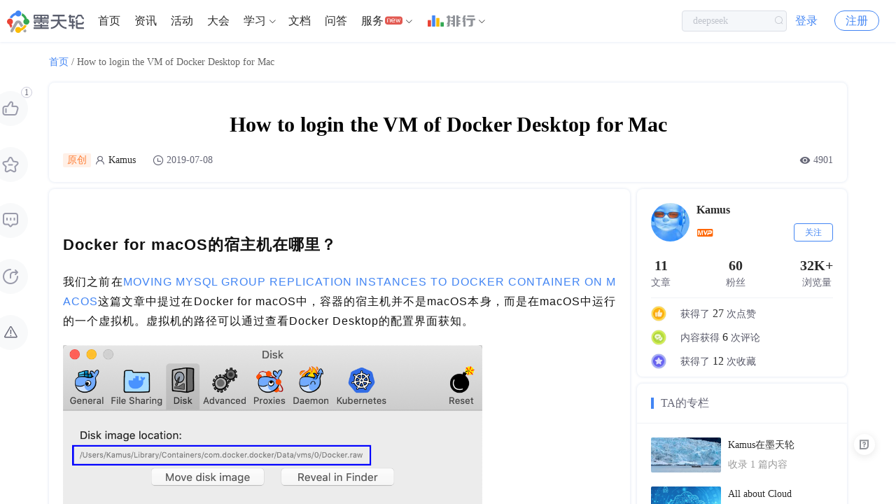

--- FILE ---
content_type: text/html; charset=utf-8
request_url: https://www.modb.pro/db/5458
body_size: 13541
content:
<!doctype html>
<html data-n-head-ssr>
  <head >
    <title>How to login the VM of Docker Desktop for Mac - 墨天轮</title><meta data-n-head="ssr" charset="utf-8"><meta data-n-head="ssr" name="viewport" content="width=device-width,initial-scale=1.0,minimum-scale=1,maximum-scale=1,user-scalable=no"><meta data-n-head="ssr" vmid="keywords" name="keywords" content="张乐奕"><meta data-n-head="ssr" vmid="description" name="description" content="in macOS, where is my docker host machine and how I can access it?"><link data-n-head="ssr" rel="icon" type="image/x-icon" href="https://js-cdn.modb.cc/image/favicon.ico"><link data-n-head="ssr" rel="apple-touch-icon" sizes="60x60" type="image/x-icon" href="https://oss-emcsprod-public.oss-cn-beijing.aliyuncs.com/modb_imgs/apple-touch-icon.png"><link data-n-head="ssr" rel="stylesheet" type="text/css" href="https://js-cdn.modb.cc/js/cropper.css"><link data-n-head="ssr" rel="stylesheet" type="text/css" href="https://js-cdn.modb.cc/js/xterm.css"><link data-n-head="ssr" rel="stylesheet" type="text/css" href="https://js-cdn.modb.cc/js/github-markdown.css"><link data-n-head="ssr" rel="stylesheet" type="text/css" href="https://js-cdn.modb.cc/js/highlight.css"><script data-n-head="ssr" src="https://js-cdn.modb.cc/js/fingerprint2.min.js" type="text/javascript" charset="utf-8" defer></script><script data-n-head="ssr" src="https://res2.wx.qq.com/open/js/jweixin-1.4.0.js" type="text/javascript" charset="utf-8" async></script><script data-n-head="ssr" src="https://res.wx.qq.com/connect/zh_CN/htmledition/js/wxLogin.js" type="text/javascript" charset="utf-8" async></script><script data-n-head="ssr" src="https://js-cdn.modb.cc/js/wangEditor.min.js" type="text/javascript" charset="utf-8"></script><script data-n-head="ssr" src="https://js-cdn.modb.cc/js/turndown.js" type="text/javascript" charset="utf-8" defer></script><script data-n-head="ssr" src="https://js-cdn.modb.cc/js/highlight.min.js" type="text/javascript" charset="utf-8"></script><script data-n-head="ssr" src="https://js-cdn.modb.cc/js/cropper1.5.11.min.js" type="text/javascript" charset="utf-8" defer></script><script data-n-head="ssr" src="https://js-cdn.modb.cc/js/xterm4.13.0.min.js" type="text/javascript" charset="utf-8" defer></script><script data-n-head="ssr" src="https://js-cdn.modb.cc/js/xterm-addon-fit.js" type="text/javascript" charset="utf-8" defer></script><script data-n-head="ssr" src="https://gosspublic.alicdn.com/aliyun-oss-sdk-6.17.1.min.js" type="text/javascript" charset="utf-8" defer></script><link rel="preload" href="https://js-cdn.modb.cc/_nuxt/b69a0e43bd7b6c5eec1b.js" as="script"><link rel="preload" href="https://js-cdn.modb.cc/_nuxt/f66892d.js" as="script"><link rel="preload" href="https://js-cdn.modb.cc/_nuxt/cffd01f714127537af23.css" as="style"><link rel="preload" href="https://js-cdn.modb.cc/_nuxt/8598acf.js" as="script"><link rel="preload" href="https://js-cdn.modb.cc/_nuxt/b2bd67637c86bd28ea58.css" as="style"><link rel="preload" href="https://js-cdn.modb.cc/_nuxt/f90fcd8.js" as="script"><link rel="stylesheet" href="https://js-cdn.modb.cc/_nuxt/cffd01f714127537af23.css"><link rel="stylesheet" href="https://js-cdn.modb.cc/_nuxt/b2bd67637c86bd28ea58.css">
  </head>
  <body >
    <div data-server-rendered="true" id="__nuxt"><!----><div id="__layout"><section class="el-container app app_page"><header class="shadow" data-v-18ba801a><a href="/" class="header-cloud router-link-active" data-v-18ba801a><img src="https://js-cdn.modb.cc/image/indexlogo.png" alt="暂无图片" class="logo-image" data-v-18ba801a></a> <ul role="menubar" id="rank-menu" class="header-el-menu-box header-menu-box flex el-menu--horizontal el-menu" style="background-color:;display:none;" data-v-18ba801a><li role="menuitem" tabindex="-1" class="el-menu-item" style="color:;border-bottom-color:transparent;background-color:;" data-v-18ba801a><a href="/dbRank" target="_self" class="verm" data-v-18ba801a>排行</a> <img height="16px" src="https://js-cdn.modb.cc/image/svgs/rank-cn.png" alt="暂无图片" class="ml4 mt0" style="margin-top:-5px;" data-v-18ba801a></li><li role="menuitem" tabindex="-1" class="el-menu-item" style="color:;border-bottom-color:transparent;background-color:;" data-v-18ba801a><a href="/dbMarket" target="_blank" class="verm" data-v-18ba801a>数据库百科</a> <!----></li><li role="menuitem" tabindex="-1" class="el-menu-item" style="color:;border-bottom-color:transparent;background-color:;" data-v-18ba801a><a href="/dbCase" target="_blank" class="verm" data-v-18ba801a>核心案例</a> <!----></li><li role="menuitem" tabindex="-1" class="el-menu-item" style="color:;border-bottom-color:transparent;background-color:;" data-v-18ba801a><a href="/topic/402751" target="_blank" class="verm" data-v-18ba801a>行业报告</a> <!----></li><li role="menuitem" tabindex="-1" class="el-menu-item" style="color:;border-bottom-color:transparent;background-color:;" data-v-18ba801a><a href="/topic/4704" target="_blank" class="verm" data-v-18ba801a>月度解读</a> <!----></li><li role="menuitem" tabindex="-1" class="el-menu-item" style="color:;border-bottom-color:transparent;background-color:;" data-v-18ba801a><a href="/topic/61684" target="_blank" class="verm" data-v-18ba801a>大事记</a> <!----></li><li role="menuitem" aria-haspopup="true" class="el-submenu" data-v-18ba801a><div class="el-submenu__title" style="border-bottom-color:transparent;color:;background-color:;"><a href="/topic/639186" target="_blank" class="c3" data-v-18ba801a>产业图谱</a> <!----><i class="el-submenu__icon-arrow el-icon-arrow-down"></i></div><div class="el-menu--horizontal sub-menu-poper" style="display:none;"><ul role="menu" class="el-menu el-menu--popup el-menu--popup-" style="background-color:;"> <li role="menuitem" tabindex="-1" class="el-menu-item" style="color:;background-color:;" data-v-18ba801a><a href="/doc/107814" target="_blank" class="block c3" data-v-18ba801a>
            中国数据库
          </a></li><li role="menuitem" tabindex="-1" class="el-menu-item" style="color:;background-color:;" data-v-18ba801a><a href="/doc/107807" target="_blank" class="block c3" data-v-18ba801a>
            向量数据库
          </a></li><li role="menuitem" tabindex="-1" class="el-menu-item" style="color:;background-color:;" data-v-18ba801a><a href="/doc/107808" target="_blank" class="block c3" data-v-18ba801a>
            时序数据库
          </a></li><li role="menuitem" tabindex="-1" class="el-menu-item" style="color:;background-color:;" data-v-18ba801a><a href="/doc/107809" target="_blank" class="block c3" data-v-18ba801a>
            实时数据库
          </a></li><li role="menuitem" tabindex="-1" class="el-menu-item" style="color:;background-color:;" data-v-18ba801a><a href="/doc/111650" target="_blank" class="block c3" data-v-18ba801a>
            搜索引擎
          </a></li><li role="menuitem" tabindex="-1" class="el-menu-item" style="color:;background-color:;" data-v-18ba801a><a href="/doc/111651" target="_blank" class="block c3" data-v-18ba801a>
            空间数据库
          </a></li><li role="menuitem" tabindex="-1" class="el-menu-item" style="color:;background-color:;" data-v-18ba801a><a href="/doc/113067" target="_blank" class="block c3" data-v-18ba801a>
            图数据库
          </a></li><li role="menuitem" tabindex="-1" class="el-menu-item" style="color:;background-color:;" data-v-18ba801a><a href="/doc/116730" target="_blank" class="block c3" data-v-18ba801a>
            数据仓库
          </a></li></ul></div></li><li role="menuitem" aria-haspopup="true" class="el-submenu" data-v-18ba801a><div class="el-submenu__title" style="border-bottom-color:transparent;color:;background-color:;"><a target="_blank" class="c3" data-v-18ba801a>大调查</a> <!----><i class="el-submenu__icon-arrow el-icon-arrow-down"></i></div><div class="el-menu--horizontal sub-menu-poper" style="display:none;"><ul role="menu" class="el-menu el-menu--popup el-menu--popup-" style="background-color:;"> <li role="menuitem" tabindex="-1" class="el-menu-item" style="color:;background-color:;" data-v-18ba801a><a href="/doc/54780" target="_blank" class="block c3" data-v-18ba801a>
            2021年报告
          </a></li><li role="menuitem" tabindex="-1" class="el-menu-item" style="color:;background-color:;" data-v-18ba801a><a href="/edoc/726" target="_blank" class="block c3" data-v-18ba801a>
            2022年报告
          </a></li></ul></div></li><li role="menuitem" aria-haspopup="true" class="el-submenu" data-v-18ba801a><div class="el-submenu__title" style="border-bottom-color:transparent;color:;background-color:;"><a target="_blank" class="c3" data-v-18ba801a>年度数据库</a> <!----><i class="el-submenu__icon-arrow el-icon-arrow-down"></i></div><div class="el-menu--horizontal sub-menu-poper" style="display:none;"><ul role="menu" class="el-menu el-menu--popup el-menu--popup-" style="background-color:;"> <li role="menuitem" tabindex="-1" class="el-menu-item" style="color:;background-color:;" data-v-18ba801a><a href="/db/43261" target="_blank" class="block c3" data-v-18ba801a>
            2020年openGauss
          </a></li><li role="menuitem" tabindex="-1" class="el-menu-item" style="color:;background-color:;" data-v-18ba801a><a href="/db/238888" target="_blank" class="block c3" data-v-18ba801a>
            2021年TiDB
          </a></li><li role="menuitem" tabindex="-1" class="el-menu-item" style="color:;background-color:;" data-v-18ba801a><a href="/db/606959" target="_blank" class="block c3" data-v-18ba801a>
            2022年PolarDB
          </a></li><li role="menuitem" tabindex="-1" class="el-menu-item" style="color:;background-color:;" data-v-18ba801a><a href="/db/1752524731018465280" target="_blank" class="block c3" data-v-18ba801a>
            2023年OceanBase
          </a></li></ul></div></li></ul> <ul role="menubar" id="header-menu-box" class="header-el-menu-box header-menu-box flex el-menu--horizontal el-menu" style="background-color:;" data-v-18ba801a><li role="menuitem" tabindex="-1" class="el-menu-item" style="color:;border-bottom-color:transparent;background-color:;" data-v-18ba801a><a href="/" class="router-link-active" data-v-18ba801a>首页
        </a></li><li role="menuitem" tabindex="-1" class="el-menu-item" style="color:;border-bottom-color:transparent;background-color:;" data-v-18ba801a><a href="/dbNews" data-v-18ba801a>资讯
        </a></li><li role="menuitem" tabindex="-1" class="el-menu-item" style="color:;border-bottom-color:transparent;background-color:;" data-v-18ba801a><a href="/event" data-v-18ba801a>活动
        </a></li><li role="menuitem" tabindex="-1" class="el-menu-item" style="color:;border-bottom-color:transparent;background-color:;" data-v-18ba801a><a href="/meetup" data-v-18ba801a>大会
        </a></li><li role="menuitem" aria-haspopup="true" class="el-submenu" data-v-18ba801a><div class="el-submenu__title" style="border-bottom-color:transparent;color:;background-color:;"><a href="/centre" class="c3" data-v-18ba801a>学习</a><i class="el-submenu__icon-arrow el-icon-arrow-down"></i></div><div class="el-menu--horizontal sub-menu-poper w450 h188" style="display:none;"><ul role="menu" class="el-menu el-menu--popup el-menu--popup-" style="background-color:;"> <li role="menuitem" tabindex="-1" class="el-menu-item" style="color:;background-color:;" data-v-18ba801a><a href="/centre" target="_self" class="block c3" data-v-18ba801a><div class="f16 c3" data-v-18ba801a>课程中心</div> <div class="mt4 f13 c8" data-v-18ba801a>推荐优质内容、热门课程</div></a></li><li role="menuitem" tabindex="-1" class="el-menu-item" style="color:;background-color:;" data-v-18ba801a><a href="/path" target="_self" class="block c3" data-v-18ba801a><div class="f16 c3" data-v-18ba801a>学习路径</div> <div class="mt4 f13 c8" data-v-18ba801a>预设学习计划、达成学习目标</div></a></li><li role="menuitem" tabindex="-1" class="el-menu-item" style="color:;background-color:;" data-v-18ba801a><a href="/graph" target="_self" class="block c3" data-v-18ba801a><div class="f16 c3" data-v-18ba801a>知识图谱</div> <div class="mt4 f13 c8" data-v-18ba801a>综合了解技术体系知识点</div></a></li><li role="menuitem" tabindex="-1" class="el-menu-item" style="color:;background-color:;" data-v-18ba801a><a href="/course" target="_self" class="block c3" data-v-18ba801a><div class="f16 c3" data-v-18ba801a>课程库</div> <div class="mt4 f13 c8" data-v-18ba801a>快速筛选、搜索相关课程</div></a></li><li role="menuitem" tabindex="-1" class="el-menu-item" style="color:;background-color:;" data-v-18ba801a><a href="/video" target="_self" class="block c3" data-v-18ba801a><div class="f16 c3" data-v-18ba801a>视频学习</div> <div class="mt4 f13 c8" data-v-18ba801a>专业视频分享技术知识</div></a></li><li role="menuitem" tabindex="-1" class="el-menu-item" style="color:;background-color:;" data-v-18ba801a><a href="/edoc" target="_self" class="block c3" data-v-18ba801a><div class="f16 c3" data-v-18ba801a>电子文档</div> <div class="mt4 f13 c8" data-v-18ba801a>快速搜索阅览技术文档</div></a></li></ul></div></li><li role="menuitem" tabindex="-1" class="el-menu-item" style="color:;border-bottom-color:transparent;background-color:;" data-v-18ba801a><a href="/doc" data-v-18ba801a>文档
        </a></li><li role="menuitem" tabindex="-1" class="el-menu-item" style="color:;border-bottom-color:transparent;background-color:;" data-v-18ba801a><a href="/issue" data-v-18ba801a>问答
        </a></li><li role="menuitem" aria-haspopup="true" class="el-submenu" data-v-18ba801a><div class="el-submenu__title" style="border-bottom-color:transparent;color:;background-color:;">服务<i class="cs-gengxin icon12 ml2" data-v-18ba801a></i><i class="el-submenu__icon-arrow el-icon-arrow-down"></i></div><div class="el-menu--horizontal sub-menu-poper w450 wd590" style="display:none;"><ul role="menu" class="el-menu el-menu--popup el-menu--popup-" style="background-color:;"> <li role="menuitem" tabindex="-1" class="el-menu-item" style="color:;background-color:;" data-v-18ba801a><a href="/moai" target="_self" class="block c3 bsb" data-v-18ba801a><div class="f16 c3" data-v-18ba801a>智能助手小墨</div> <div class="mt4 f13 c8" data-v-18ba801a>关于数据库相关的问题，您都可以问我</div></a></li><li role="menuitem" tabindex="-1" class="el-menu-item" style="color:;background-color:;" data-v-18ba801a><a href="/ins" target="_self" class="block c3 bsb" data-v-18ba801a><div class="f16 c3" data-v-18ba801a> 数据库巡检平台</div> <div class="mt4 f13 c8" data-v-18ba801a>脚本采集百余项，在线智能分析总结</div></a></li><li role="menuitem" tabindex="-1" class="el-menu-item" style="color:;background-color:;" data-v-18ba801a><a href="/sqlrun/home" target="_self" class="block c3 bsb" data-v-18ba801a><div class="f16 c3" data-v-18ba801a>SQLRUN</div> <div class="mt4 f13 c8" data-v-18ba801a>在线数据库即时SQL运行平台</div></a></li><li role="menuitem" tabindex="-1" class="el-menu-item" style="color:;background-color:;" data-v-18ba801a><a href="/terminal" target="_blank" class="block c3 bsb" data-v-18ba801a><div class="f16 c3" data-v-18ba801a>数据库实训平台</div> <div class="mt4 f13 c8" data-v-18ba801a>实操环境、开箱即用、一键连接</div></a></li><li role="menuitem" tabindex="-1" class="el-menu-item" style="color:;background-color:;" data-v-18ba801a><a href="/service" target="_self" class="block c3 bsb" data-v-18ba801a><div class="f16 c3" data-v-18ba801a>数据库管理服务</div> <div class="mt4 f13 c8" data-v-18ba801a>汇聚顶级数据库专家，具备多数据库运维能力</div></a></li></ul></div></li><li role="menuitem" aria-haspopup="true" class="el-submenu" data-v-18ba801a><div class="el-submenu__title" style="border-bottom-color:transparent;color:;background-color:;"><a href="/dbRank" slot="reference" target="_blank" class="flex rank-cn-box ml4" data-v-18ba801a><img height="16px" src="https://js-cdn.modb.cc/image/svgs/rank-cn.png" alt="暂无图片" data-v-18ba801a> <div class="flex-st ml4" data-v-18ba801a><i class="cs-rank-cn2 c9" data-v-18ba801a></i></div></a><i class="el-submenu__icon-arrow el-icon-arrow-down"></i></div><div class="el-menu--horizontal sub-menu-poper-dbRank" style="display:none;"><ul role="menu" class="el-menu el-menu--popup el-menu--popup-" style="background-color:;"> <li role="menuitem" tabindex="-1" class="el-menu-item" style="color:;background-color:;" data-v-18ba801a><a href="/dbMarket" target="_self" class="block c3 pdlr20" data-v-18ba801a>数据库百科</a></li><li role="menuitem" tabindex="-1" class="el-menu-item" style="color:;background-color:;" data-v-18ba801a><a href="/dbCase" target="_self" class="block c3 pdlr20" data-v-18ba801a>核心案例</a></li><li role="menuitem" tabindex="-1" class="el-menu-item" style="color:;background-color:;" data-v-18ba801a><a href="/topic/402751" target="_self" class="block c3 pdlr20" data-v-18ba801a>行业报告</a></li><li role="menuitem" tabindex="-1" class="el-menu-item" style="color:;background-color:;" data-v-18ba801a><a href="/topic/4704" target="_self" class="block c3 pdlr20" data-v-18ba801a>月度解读</a></li><li role="menuitem" tabindex="-1" class="el-menu-item" style="color:;background-color:;" data-v-18ba801a><a href="/topic/61684" target="_self" class="block c3 pdlr20" data-v-18ba801a>大事记</a></li><li role="menuitem" tabindex="-1" class="el-menu-item" style="color:;background-color:;" data-v-18ba801a><a href="/topic/639186" target="_self" class="block c3 pdlr20" data-v-18ba801a>产业图谱</a></li></ul></div></li><li role="menuitem" tabindex="-1" class="el-menu-item mr0" style="color:;border-bottom-color:transparent;background-color:;" data-v-18ba801a><a href="/orderList" class="p-hide" data-v-18ba801a>我的订单
        </a></li></ul> <div class="search-input-box" data-v-18ba801a><div class="search-input el-input el-input--small el-input--suffix" data-v-18ba801a><!----><input type="text" autocomplete="off" placeholder="" class="el-input__inner"><!----><span class="el-input__suffix"><span class="el-input__suffix-inner"><i class="el-icon-search" data-v-18ba801a></i><!----><!----><!----><!----></span><!----></span><!----><!----></div></div> <div class="search-phone-box" data-v-18ba801a><i class="el-icon-search" data-v-18ba801a></i></div> <!----> <div class="p-hide login-btn-box" data-v-18ba801a><span data-v-18ba801a><div role="tooltip" id="el-popover-2365" aria-hidden="true" class="el-popover el-popper user-popper" style="width:undefinedpx;display:none;"><!----><div class="wd320 weight400 HONORSansCN-Regular" data-v-18ba801a><div class="mb5 vc icon16 c3 weight500 HONORSansCN-Medium" data-v-18ba801a>登录后可立即获得以下权益</div> <div class="flex wrap between pdlr10 mb20" data-v-18ba801a><div class="pdlr20 flex mt10" data-v-18ba801a><i class="cs-kechengchakan icon16 c9" data-v-18ba801a></i> <span class="ml8 c7" data-v-18ba801a>免费培训课程</span></div> <div class="pdlr20 flex mt10" data-v-18ba801a><i class="cs-wenzhang2 icon16 c9" data-v-18ba801a></i> <span class="ml8 c7" data-v-18ba801a>收藏优质文章</span></div> <div class="pdlr20 flex mt10" data-v-18ba801a><i class="cs-changjianwenti icon16 c9" data-v-18ba801a></i> <span class="ml8 c7" data-v-18ba801a>疑难问题解答</span></div> <div class="pdlr20 flex mt10" data-v-18ba801a><i class="cs-wenjianjia icon16 c9" data-v-18ba801a></i> <span class="ml8 c7" data-v-18ba801a>下载专业文档</span></div> <div class="pdlr20 flex mt10" data-v-18ba801a><i class="cs-dakaqiandao icon16 c9" data-v-18ba801a></i> <span class="ml8 c7" data-v-18ba801a>签到免费抽奖</span></div> <div class="pdlr20 flex mt10" data-v-18ba801a><i class="cs-huiyuan icon16 c9" data-v-18ba801a></i> <span class="ml8 c7" data-v-18ba801a>提升成长等级</span></div></div> <div class="flex center" data-v-18ba801a><a href="/login?redirect=%2Fdb%2F5458&amp;type=navhover" class="login-page-btn block cf vc" data-v-18ba801a>立即登录</a></div></div> </div><a href="/login?redirect=%2Fdb%2F5458" class="login-btn" data-v-18ba801a>登录</a></span> <a href="/register?redirect=%2Fdb%2F5458" class="register-btn" data-v-18ba801a>注册</a></div> <!----> <ul role="menubar" class="header-el-menu-box header-mobile-user-box el-menu--horizontal el-menu" style="background-color:;" data-v-18ba801a><li role="menuitem" aria-haspopup="true" class="el-submenu" data-v-18ba801a><div class="el-submenu__title" style="border-bottom-color:transparent;color:;background-color:;"><i class="cs-avatar" data-v-18ba801a></i><i class="el-submenu__icon-arrow el-icon-arrow-down"></i></div><div class="el-menu--horizontal header-el-menu-popper header-user-mobile-box-popper" style="display:none;"><ul role="menu" class="el-menu el-menu--popup el-menu--popup-" style="background-color:;"> <div class="login-btn-box" data-v-18ba801a><a href="/login?redirect=%2Fdb%2F5458" class="login-btn" data-v-18ba801a>登录</a> <a href="/register?redirect=%2Fdb%2F5458" class="register-btn" data-v-18ba801a>注册</a></div></ul></div></li></ul> <div class="header-el-menu-box header-mobile-box el-col el-col-12" data-v-18ba801a><div class="el-dropdown" data-v-18ba801a><span data-v-18ba801a><i class="cs-expand" data-v-18ba801a></i></span> <ul class="el-dropdown-menu el-popper el-dropdown-menu--small" style="display:none;" data-v-18ba801a><li tabindex="-1" index="main" class="el-dropdown-menu__item user-menu-item" data-v-18ba801a><!----><a href="/" class="c3 router-link-active" data-v-18ba801a>首页</a></li><li tabindex="-1" index="dbNews" class="el-dropdown-menu__item user-menu-item" data-v-18ba801a><!----><a href="/dbNews" class="c3" data-v-18ba801a>资讯</a></li><li tabindex="-1" index="event" class="el-dropdown-menu__item user-menu-item" data-v-18ba801a><!----><a href="/event" class="c3" data-v-18ba801a>活动</a></li><li tabindex="-1" index="meetup" class="el-dropdown-menu__item user-menu-item" data-v-18ba801a><!----><a href="/meetup" class="c3" data-v-18ba801a>大会</a></li><li tabindex="-1" index="course" class="el-dropdown-menu__item user-menu-item" data-v-18ba801a><!----><a href="/course" class="c3" data-v-18ba801a>课程</a></li><li tabindex="-1" index="doc" class="el-dropdown-menu__item user-menu-item" data-v-18ba801a><!----><a href="/doc" class="c3" data-v-18ba801a>文档</a></li><li tabindex="-1" index="dbRank" class="el-dropdown-menu__item user-menu-item" data-v-18ba801a><!----><a href="/dbRank" class="c3" data-v-18ba801a>排行</a></li><li tabindex="-1" index="issue" class="el-dropdown-menu__item user-menu-item" data-v-18ba801a><!----><a href="/issue" class="c3" data-v-18ba801a>问答</a></li><li tabindex="-1" index="orderList" class="el-dropdown-menu__item user-menu-item" data-v-18ba801a><!----><a href="/orderList" class="c3 p-hide" data-v-18ba801a>我的订单</a></li></ul></div></div></header> <header class="shadow" style="display:none;" data-v-46024d68><a href="/" class="header-cloud router-link-active" data-v-46024d68><img src="https://js-cdn.modb.cc/image/indexlogo.png" alt="暂无图片" class="logo-image" data-v-46024d68></a> <ul role="menubar" id="header-menu-box" class="header-el-menu-box header-menu-box flex el-menu--horizontal el-menu" style="background-color:;" data-v-46024d68><li role="menuitem" tabindex="-1" class="el-menu-item" style="color:;border-bottom-color:transparent;background-color:;" data-v-46024d68><a href="/service" target="_self" data-v-46024d68>首页</a></li><li role="menuitem" tabindex="-1" class="el-menu-item" style="color:;border-bottom-color:transparent;background-color:;" data-v-46024d68><a href="/team/17" target="_self" data-v-46024d68>专家团队</a></li><li role="menuitem" tabindex="-1" class="el-menu-item" style="color:;border-bottom-color:transparent;background-color:;" data-v-46024d68><a href="/moai" target="_blank" data-v-46024d68>智能助手</a></li><li role="menuitem" aria-haspopup="true" class="el-submenu" data-v-46024d68><div class="el-submenu__title" style="border-bottom-color:transparent;color:;background-color:;">在线工具<i class="el-submenu__icon-arrow el-icon-arrow-down"></i></div><div class="el-menu--horizontal sub-menu-poper w450 wd730" style="display:none;"><ul role="menu" class="el-menu el-menu--popup el-menu--popup-" style="background-color:;"> <li role="menuitem" tabindex="-1" class="el-menu-item" style="color:;background-color:;" data-v-46024d68><a href="/sqlrun/home" target="_blank" class="block c3" data-v-46024d68><div class="f16 c3" data-v-46024d68>SQLRUN</div> <div class="mt4 f13 c8" data-v-46024d68>在线数据库即时SQL运行平台</div></a></li><li role="menuitem" tabindex="-1" class="el-menu-item" style="color:;background-color:;" data-v-46024d68><a href="/terminal" target="_blank" class="block c3" data-v-46024d68><div class="f16 c3" data-v-46024d68>数据库在线实训平台</div> <div class="mt4 f13 c8" data-v-46024d68>实操环境、开箱即用、一键连接</div></a></li><li role="menuitem" tabindex="-1" class="el-menu-item" style="color:;background-color:;" data-v-46024d68><a href="/awr" target="_blank" class="block c3" data-v-46024d68><div class="f16 c3" data-v-46024d68>AWR分析</div> <div class="mt4 f13 c8" data-v-46024d68>上传AWR报告，查看分析结果</div></a></li><li role="menuitem" tabindex="-1" class="el-menu-item" style="color:;background-color:;" data-v-46024d68><a href="/sqlFormat" target="_blank" class="block c3" data-v-46024d68><div class="f16 c3" data-v-46024d68>SQL格式化</div> <div class="mt4 f13 c8" data-v-46024d68>快速格式化绝大多数SQL语句</div></a></li><li role="menuitem" tabindex="-1" class="el-menu-item" style="color:;background-color:;" data-v-46024d68><a href="/sqlAudit" target="_blank" class="block c3" data-v-46024d68><div class="f16 c3" data-v-46024d68>SQL审核</div> <div class="mt4 f13 c8" data-v-46024d68>审核编写规范，提升执行效率</div></a></li><li role="menuitem" tabindex="-1" class="el-menu-item" style="color:;background-color:;" data-v-46024d68><a href="/unwrap" target="_blank" class="block c3" data-v-46024d68><div class="f16 c3" data-v-46024d68>PLSQL解密</div> <div class="mt4 f13 c8" data-v-46024d68>解密超4000字符的PL/SQL语句</div></a></li><li role="menuitem" tabindex="-1" class="el-menu-item" style="color:;background-color:;" data-v-46024d68><a href="/oraFunc" target="_blank" class="block c3" data-v-46024d68><div class="f16 c3" data-v-46024d68>OraC函数</div> <div class="mt4 f13 c8" data-v-46024d68>查询Oracle C 函数的详细描述</div></a></li><li role="menuitem" tabindex="-1" class="el-menu-item" style="color:;background-color:;" data-v-46024d68><a href="/moai" target="_blank" class="block c3" data-v-46024d68><div class="f16 c3" data-v-46024d68>智能助手小墨</div> <div class="mt4 f13 c8" data-v-46024d68>关于数据库相关的问题，您都可以问我</div></a></li></ul></div></li><li role="menuitem" tabindex="-1" class="el-menu-item" style="color:;border-bottom-color:transparent;background-color:;" data-v-46024d68><a href="/topic/659365" target="_blank" data-v-46024d68>精选案例</a></li><li role="menuitem" tabindex="-1" class="el-menu-item" style="color:;border-bottom-color:transparent;background-color:;" data-v-46024d68><a href="/topic/659364" target="_blank" data-v-46024d68>新闻资讯</a></li><li role="menuitem" tabindex="-1" class="el-menu-item" style="color:;border-bottom-color:transparent;background-color:;" data-v-46024d68><a href="/marketlist?type=0&amp;tag=service" target="_blank" data-v-46024d68>云市场</a></li></ul> <!----> <div class="p-hide login-btn-box" data-v-46024d68><span data-v-46024d68><div role="tooltip" id="el-popover-7543" aria-hidden="true" class="el-popover el-popper user-popper" style="width:undefinedpx;display:none;"><!----><div class="wd320 weight400 HONORSansCN-Regular" data-v-46024d68><div class="mb5 vc icon16 c3 weight500 HONORSansCN-Medium" data-v-46024d68>登录后可立即获得以下权益</div> <div class="flex wrap between pdlr10 mb20" data-v-46024d68><div class="pdlr20 flex mt10" data-v-46024d68><i class="cs-kechengchakan icon16 c9" data-v-46024d68></i> <span class="ml8 c7" data-v-46024d68>免费培训课程</span></div> <div class="pdlr20 flex mt10" data-v-46024d68><i class="cs-wenzhang2 icon16 c9" data-v-46024d68></i> <span class="ml8 c7" data-v-46024d68>收藏优质文章</span></div> <div class="pdlr20 flex mt10" data-v-46024d68><i class="cs-changjianwenti icon16 c9" data-v-46024d68></i> <span class="ml8 c7" data-v-46024d68>疑难问题解答</span></div> <div class="pdlr20 flex mt10" data-v-46024d68><i class="cs-wenjianjia icon16 c9" data-v-46024d68></i> <span class="ml8 c7" data-v-46024d68>下载专业文档</span></div> <div class="pdlr20 flex mt10" data-v-46024d68><i class="cs-dakaqiandao icon16 c9" data-v-46024d68></i> <span class="ml8 c7" data-v-46024d68>签到免费抽奖</span></div> <div class="pdlr20 flex mt10" data-v-46024d68><i class="cs-huiyuan icon16 c9" data-v-46024d68></i> <span class="ml8 c7" data-v-46024d68>提升成长等级</span></div></div> <div class="flex center" data-v-46024d68><a href="/login?redirect=%2Fdb%2F5458&amp;type=navhover" class="login-page-btn block cf vc" data-v-46024d68>立即登录</a></div></div> </div><a href="/login?redirect=%2Fdb%2F5458" class="login-btn" data-v-46024d68>登录</a></span> <a href="/register?redirect=%2Fdb%2F5458" class="register-btn" data-v-46024d68>注册</a></div> <!----> <ul role="menubar" class="header-el-menu-box header-mobile-user-box el-menu--horizontal el-menu" style="background-color:;" data-v-46024d68><li role="menuitem" aria-haspopup="true" class="el-submenu" data-v-46024d68><div class="el-submenu__title" style="border-bottom-color:transparent;color:;background-color:;"><i class="cs-avatar" data-v-46024d68></i><i class="el-submenu__icon-arrow el-icon-arrow-down"></i></div><div class="el-menu--horizontal header-el-menu-popper header-user-mobile-box-popper" style="display:none;"><ul role="menu" class="el-menu el-menu--popup el-menu--popup-" style="background-color:;"> <div class="login-btn-box" data-v-46024d68><a href="/login?redirect=%2Fdb%2F5458" class="login-btn" data-v-46024d68>登录</a> <a href="/register?redirect=%2Fdb%2F5458" class="register-btn" data-v-46024d68>注册</a></div></ul></div></li></ul> <div class="header-el-menu-box header-mobile-box el-col el-col-12" data-v-46024d68><div class="el-dropdown" data-v-46024d68><span data-v-46024d68><i class="cs-expand" data-v-46024d68></i></span> <ul class="el-dropdown-menu el-popper el-dropdown-menu--small" style="display:none;" data-v-46024d68><li tabindex="-1" index="service" class="el-dropdown-menu__item user-menu-item" data-v-46024d68><!----><a href="/service" class="c3" data-v-46024d68>首页</a></li><li tabindex="-1" index="team" class="el-dropdown-menu__item user-menu-item" data-v-46024d68><!----><a href="/team/17" class="c3" data-v-46024d68>专家团队</a></li><li tabindex="-1" index="moai" class="el-dropdown-menu__item user-menu-item" data-v-46024d68><!----><a href="/moai" class="c3" data-v-46024d68>智能助手</a></li><li tabindex="-1" index="content" class="el-dropdown-menu__item user-menu-item" data-v-46024d68><!----><a href="/topic/659365" class="c3" data-v-46024d68>精选案例</a></li><li tabindex="-1" index="case" class="el-dropdown-menu__item user-menu-item" data-v-46024d68><!----><a href="/topic/659364" class="c3" data-v-46024d68>新闻资讯</a></li><li tabindex="-1" index="marketlist" class="el-dropdown-menu__item user-menu-item" data-v-46024d68><!----><a href="/marketlist?type=0&amp;tag=service" class="c3" data-v-46024d68>云市场</a></li></ul></div></div></header> <div class="emcs-container homePage-container" data-v-feb3d8b0><div class="emcs-main-box" data-v-feb3d8b0><div class="float-btn-group" data-v-f517354a data-v-feb3d8b0><div class="btn-item flex center pr mb30 cur-p" data-v-f517354a><img src="https://js-cdn.modb.cc/image/float-thumbupoutline.png" width="24px" alt="暂无图片" data-v-f517354a> <div class="float-num font12 vc" data-v-f517354a>1</div></div> <div class="btn-item flex center pr mb30 cur-p" data-v-f517354a><img src="https://js-cdn.modb.cc/image/float-star-out.png" width="24px" alt="暂无图片" data-v-f517354a></div> <div class="btn-item flex center pr mb30 cur-p" data-v-f517354a><img src="https://js-cdn.modb.cc/image/float-commentout.png" width="24px" alt="暂无图片" data-v-f517354a> <!----></div> <span data-v-f517354a><div role="tooltip" id="el-popover-6703" aria-hidden="true" class="el-popover el-popper" style="width:undefinedpx;display:none;"><!----><div class="float-nav-popover" data-v-f517354a><div data-v-f517354a><!----></div> <div class="padtb5 flex" data-v-f517354a><i class="cs-weixin mr10 icon18" data-v-f517354a></i> <span data-v-f517354a>微信扫码</span></div> <div class="nav-item flex cur-p" data-v-f517354a><i class="cs-fenxiang mr10 icon18" data-v-f517354a></i> <span data-v-f517354a>复制链接</span></div> <div class="nav-item flex cur-p" data-v-f517354a><i class="cs-c-weibo mr10 icon18" data-v-f517354a></i> <span data-v-f517354a>新浪微博</span></div> <div class="nav-item flex cur-p" data-v-f517354a><i class="cs-canyutaolun mr10 icon18" data-v-f517354a></i> <span data-v-f517354a>分享数说</span></div></div> </div><div class="btn-item flex center pr mb30 cur-p" data-v-f517354a><img src="https://js-cdn.modb.cc/image/float-share.png" width="24px" alt="暂无图片" data-v-f517354a></div></span> <div class="btn-item flex center pr mb30 cur-p" data-v-f517354a><i class="cs-jubao" style="font-size: 24px;" data-v-f517354a></i></div> <div class="el-dialog__wrapper" style="display:none;" data-v-3e35e9ce data-v-f517354a><div role="dialog" aria-modal="true" aria-label="采集到收藏夹" class="el-dialog starDialog" style="margin-top:15vh;"><div class="el-dialog__header"><span class="el-dialog__title">采集到收藏夹</span><button type="button" aria-label="Close" class="el-dialog__headerbtn"><i class="el-dialog__close el-icon el-icon-close"></i></button></div><!----><!----></div></div> <div class="el-dialog__wrapper" style="display:none;" data-v-f517354a><div role="dialog" aria-modal="true" aria-label="分享到数说" class="el-dialog" style="margin-top:15vh;"><div class="el-dialog__header"><span class="el-dialog__title">分享到数说</span><button type="button" aria-label="Close" class="el-dialog__headerbtn"><i class="el-dialog__close el-icon el-icon-close"></i></button></div><!----><!----></div></div> <div class="el-dialog__wrapper" style="display:none;" data-v-f517354a><div role="dialog" aria-modal="true" aria-label="举报" class="el-dialog" style="margin-top:15vh;width:400px;"><div class="el-dialog__header"><span class="el-dialog__title">举报</span><button type="button" aria-label="Close" class="el-dialog__headerbtn"><i class="el-dialog__close el-icon el-icon-close"></i></button></div><!----><!----></div></div></div> <div class="emcs-page-head p-hide" data-v-feb3d8b0><div class="breadcrumb" data-v-feb3d8b0><a href="/" class="router-link-active" data-v-feb3d8b0>首页</a> /
      <span data-v-feb3d8b0>How to login the VM of Docker Desktop for Mac</span></div></div> <div id="titleId" class="db-detail-box wd1200 emcs-table pr" data-v-feb3d8b0><!----> <h1 class="db-detail-title mtb20 b" data-v-feb3d8b0>How to login the VM of Docker Desktop for Mac</h1> <div class="flex between font14" data-v-feb3d8b0><div class="flex" data-v-feb3d8b0><span class="yc-icon" data-v-feb3d8b0>原创</span> <i class="cs-user" data-v-feb3d8b0></i> <a href="/u/452" class="emcs-user ml4 mr20" data-v-feb3d8b0>Kamus</a> <!----> <i class="cs-time ml4" data-v-feb3d8b0></i> <span class="mr20 ml4" data-v-feb3d8b0>2019-07-08</span> <!----></div> <div class="flex" data-v-feb3d8b0><i class="cs-eye" data-v-feb3d8b0></i> <span class="ml4" data-v-feb3d8b0>4901</span></div></div></div> <div class="emcs-page-content" data-v-feb3d8b0><div class="main-box" data-v-feb3d8b0><div class="db-detail-content emcs-table" data-v-feb3d8b0><div class="editor-content-styl article-style" data-v-feb3d8b0><h2><a id="Docker_for_macOS_0"></a>Docker for macOS的宿主机在哪里？</h2>
<p>我们之前在<a href="https://www.dbform.com/2017/08/09/moving-mysql-group-replication-instances-to-docker-container-on-macos/" target="_blank">MOVING MYSQL GROUP REPLICATION INSTANCES TO DOCKER CONTAINER ON MACOS</a>这篇文章中提过在Docker for macOS中，容器的宿主机并不是macOS本身，而是在macOS中运行的一个虚拟机。虚拟机的路径可以通过查看Docker Desktop的配置界面获知。<br />
<img src="https://www.dbform.com/wp-content/uploads/2019/07/Snipaste_2019-07-08_11-18-44.png" alt="NewImage" title="NewImage.png" border="0" width="599" height="404" /></p>
<h2><a id="_4"></a>如果我们想登录这台虚拟机应该怎么做？</h2>
<h3><a id="_5"></a>方法一</h3>
<p>使用screen命令。实际上在上面那篇文章中我们提到过这个方法。<br />
比如在上图中我们看到虚拟机的文件路径是：</p>
<pre><code class="lang-">/Users/Kamus/Library/Containers/com.docker.docker/Data/vms/0/Docker.raw
</code></pre>
<p>进入到这个文件的所在目录。可以看到tty这个软链接文件。</p>
<pre><code class="lang-">$ cd /Users/Kamus/Library/Containers/com.docker.docker/Data/vms/0
$ ls -l
total 31067864
srwxr-xr-x  1 Kamus  staff            0  7  4 12:22 00000002.000005f4
srwxr-xr-x  1 Kamus  staff            0  7  4 12:22 00000002.00001000
srwxr-xr-x  1 Kamus  staff            0  7  4 12:22 00000002.00001001
srwxr-xr-x  1 Kamus  staff            0  7  4 12:22 00000002.0000f3a5
srwxr-xr-x  1 Kamus  staff            0  7  4 12:22 00000003.000005f5
srwxr-xr-x  1 Kamus  staff            0  7  4 12:22 00000003.00000948
-rw-r--r--@ 1 Kamus  staff  63999836160  7  7 12:51 Docker.raw
-rw-r--r--  1 Kamus  staff       215040  7  4 12:22 config.iso
srwxr-xr-x  1 Kamus  staff            0  7  4 12:22 connect
lrwxr-xr-x  1 Kamus  staff           17  7  4 12:22 guest.000005f5 -&gt; 00000003.000005f5
lrwxr-xr-x  1 Kamus  staff           17  7  4 12:22 guest.00000948 -&gt; 00000003.00000948
-rw-r--r--  1 Kamus  staff         2303  7  4 12:22 hyperkit.json
-rw-r--r--  1 Kamus  staff            4  7  4 12:22 hyperkit.pid
drwxr-xr-x  2 Kamus  staff           64 11 21  2018 log
-rw-r--r--  1 Kamus  staff           36 11 21  2018 nic1.uuid
lrwxr-xr-x  1 Kamus  staff           12  7  4 12:22 tty -&gt; /dev/ttys000
</code></pre>
<p>screen该文件即可连接到虚拟机的输出窗口中。</p>
<pre><code class="lang-">$ screen tty
</code></pre>
<p>screen之后可能终端界面会悬停，按一下Ctrl+c，即可显示出已经登录到了虚拟机中。</p>
<pre><code class="lang-">linuxkit-025000000001:~# uname -a
Linux linuxkit-025000000001 4.9.125-linuxkit #1 SMP Fri Sep 7 08:20:28 UTC 2018 x86_64 Linux
</code></pre>
<p>登出screen界面可以使用Ctrl+a d（同时按住Ctrl和a，然后放开再按下d），重新登入，可以使用screen -r，如果要彻底结束screen，可以使用Ctrl+a k。</p>
<h3><a id="_48"></a>方法二</h3>
<p>还可以使用更优雅的方式，临时建一个最小化的debian容器，指定容器运行在pid=host命名空间下，然后该容器运行nsenter命令。如果之前没有安装过依赖的debian镜像，那么会首先自动下载这个镜像，镜像很小，只有101MB。</p>
<pre><code class="lang-">$ docker run -it --rm --privileged --pid=host debian nsenter -t 1 -m -u -n -i sh
Unable to find image 'debian:latest' locally
latest: Pulling from library/debian
6f2f362378c5: Pull complete
Digest: sha256:118cf8f3557e1ea766c02f36f05f6ac3e63628427ea8965fb861be904ec35a6f
Status: Downloaded newer image for debian:latest

/ # uname -a
Linux linuxkit-025000000001 4.9.125-linuxkit #1 SMP Fri Sep 7 08:20:28 UTC 2018 x86_64 Linux
</code></pre>
<p>如果说觉得101MB的debian镜像还是太大了，那么可以选择下载<a href="https://hub.docker.com/_/alpine" target="_blank">Alpine Linux镜像</a>，这个镜像只有5.56MB。</p>
<pre><code class="lang-">$ docker run -it --rm --privileged --pid=host alpine:edge nsenter -t 1 -m -u -n -i sh
</code></pre>
<p>详细解释一下这条命令为什么就会登录进macOS中作为宿主机的VM里面。<br />
–rm表示在退出的时候就自动删除该容器；<br />
–privileged表示允许该容器访问宿主机（也就是我们想要登录的VM）中的各种设备；<br />
–pid=host表示允许容器共享宿主机的进程命名空间（namespace），或者通俗点儿解释就是允许容器看到宿主机中的各种进程；<br />
这些是docker在启动容器时候的参数设置，但是仅仅依靠这些参数还无法让我们直接登录到宿主机VM中，接下来解释最主要的nsenter命令。</p>
<p><a href="http://man7.org/linux/man-pages/man1/nsenter.1.html" target="_blank">nsenter</a>是一个小工具允许我们进入一个指定的namespace然后运行指定的命令，ns=namespace，enter=进入。<br />
namespace是容器技术的根基，基本上可以认为namespace就是一组隔离的资源，不同的进程可以看到不同的系统资源<a href="https://www.toptal.com/linux/separation-anxiety-isolating-your-system-with-linux-namespaces" target="_blank">这里</a>和<a href="https://windsock.io/using-linux-namespaces-to-isolate-processes/" target="_blank">这里</a>有比较详细的关于namespace的介绍。<br />
可以从操作系统的/proc/[pid]/ns目录下一窥全貌。比如我们进入pid=1的ns目录下。可以看到有一共8种namespace。</p>
<pre><code class="lang-"># pwd
/proc/1/ns
# ls -l
total 0
lrwxrwxrwx 1 root root 0 Jul  8 12:51 cgroup -&gt; cgroup:[4026531835]
lrwxrwxrwx 1 root root 0 Jul  8 12:51 ipc -&gt; ipc:[4026531839]
lrwxrwxrwx 1 root root 0 Jul  8 12:51 mnt -&gt; mnt:[4026531840]
lrwxrwxrwx 1 root root 0 Jul  8 12:51 net -&gt; net:[4026531889]
lrwxrwxrwx 1 root root 0 Jul  8 12:51 pid -&gt; pid:[4026531836]
lrwxrwxrwx 1 root root 0 Jul  8 12:51 pid_for_children -&gt; pid:[4026531836]
lrwxrwxrwx 1 root root 0 Jul  8 12:51 user -&gt; user:[4026531837]
lrwxrwxrwx 1 root root 0 Jul  8 12:51 uts -&gt; uts:[4026531838]
</code></pre>
<p>接下来我们通过一个例子来直观的感受一下namespace和nsenter的功能，由于没有现成的操作系统命令可以修改一个namespace用于演示，所以我们需要先在<a href="https://github.com/nbrownuk/Namespaces" target="_blank">nbrownuk</a>下载一段c函数源码，我们演示UTS namespace，这个相对直观，所以只需要下载<a href="https://github.com/nbrownuk/Namespaces/blob/master/invoke_ns3.c" target="_blank">invoke_ns3.c</a>即可。<br />
UTS namespace中包含了hostname，我们的演示计划是给一个进程设置一个新的hostname，然后用nsenter进入该进程的namespace查看。</p>
<p>下载完invoke_ns3.c之后，需要编译。</p>
<pre><code class="lang-"># gcc -o invoke_ns3 ./invoke_ns3.c
# ls -l
total 28
-rwxr-xr-x 1 root root 71928 Jul  8 13:41 invoke_ns3
-rw-r--r-- 1 root root  4603 Jul  8 13:38 invoke_ns3.c
</code></pre>
<p>使用新的hostname启动一个bash进程，15842是执行invoke_ns3命令的进程，而15843则是bash进程，接下来我们只需要用nsenter进入15843进程验证一下即可。</p>
<pre><code class="lang-"># ./invoke_ns3 -vu newhostname bash
Parent: PID of parent is 15842
Parent: PID of child is 15843
 Child: PID of child is 15843
 Child: executing command bash ...
[root@newhostname root]
</code></pre>
<p>启动一个新的终端。可以看到在终端自己的hostname没有变化的情况下，我们用nsenter进入不同的进程，看到的hostname是不同的，其中15843进程中显示的就是上面修改过的主机名。</p>
<pre><code class="lang-"># hostname
ecs-arm-4xlarge
# nsenter -t 1 -u hostname
ecs-arm-4xlarge
# nsenter -t 15843 -u hostname
newhostname
</code></pre>
<p>最后解释一下nsenter命令的选项。回顾一下命令是：nsenter -t 1 -m -u -n -i sh<br />
-t 1: 表示要进入哪个pid，1表示整个操作系统的主进程id<br />
-m: 进入mount namespace，挂载点<br />
-u: 进入UTS namespace，也就是上面我们演示的那个namespace<br />
-n: 进入network namespace，网络<br />
-i: 进入IPC namespace，进程间通信<br />
sh: 表示运行/bin/sh</p>
<p>到此为止：docker加上–pid=host加上nsenter，就让我们登录到了在macOS中作为docker容器宿主机的VM里。</p>
<h3><a id="_133"></a>方法三</h3>
<p>实际上跟方法二一样，但是在方法二中，需要下载至少是alpine镜像这样的最简化Linux操作系统，虽然这个镜像只有5MB多，已经很小了，但是我们还是可以直接下载网络上其它人提供的单独的nsenter镜像，这样的镜像更小，大约只有几百KB。</p>
<p><a href="https://hub.docker.com/r/walkerlee/nsenter/" target="_blank">walkerlee/nsenter</a>镜像有583KB。</p>
<pre><code class="lang-">docker run --rm -it --privileged --pid=host walkerlee/nsenter -t 1 -m -u -i -n sh
</code></pre>
<p><a href="https://github.com/justincormack/nsenter1" target="_blank">justincormack/nsenter1</a>镜像更小，只有101KB。</p>
<pre><code class="lang-">docker run -it --rm --privileged --pid=host justincormack/nsenter1
</code></pre>
</div> <div class="tag-box mb20" data-v-e5e8c926 data-v-feb3d8b0><i class="cs-tag" data-v-e5e8c926></i> <a href="/tag/张乐奕?type=knowledge" target="_blank" class="ml4" data-v-e5e8c926>张乐奕</a></div> <div class="font12 h-time" data-v-feb3d8b0>最后修改时间：2019-11-07 13:17:38</div> <div class="praise-box vc font14 c6" data-v-537e3053 data-v-feb3d8b0><div data-v-537e3053>「喜欢这篇文章，您的关注和赞赏是给作者最好的鼓励」</div> <div class="flex center mt20 mb10" data-v-537e3053><div class="f-btn mr20" data-v-537e3053>关注作者</div> <button type="button" class="el-button praise-btn el-button--danger el-button--small" data-v-537e3053><!----><!----><span>点赞</span></button></div> <div class="el-dialog__wrapper" style="display:none;" data-v-537e3053><div role="dialog" aria-modal="true" aria-label="dialog" class="el-dialog vertical-horizontal" style="margin-top:0;width:340px;"><div class="el-dialog__header"><span class="el-dialog__title"></span><button type="button" aria-label="Close" class="el-dialog__headerbtn"><i class="el-dialog__close el-icon el-icon-close"></i></button></div><!----><!----></div></div></div> <div class="font12 pad10 bf7 mb20 mt40" data-v-fc52f930 data-v-feb3d8b0><div data-v-fc52f930>【版权声明】本文为墨天轮用户原创内容，转载时必须标注文章的来源（墨天轮），文章链接，文章作者等基本信息，否则作者和墨天轮有权追究责任。如果您发现墨天轮中有涉嫌抄袭或者侵权的内容，欢迎发送邮件至：contact@modb.pro进行举报，并提供相关证据，一经查实，墨天轮将立刻删除相关内容。</div></div> <div class="column-include-box" data-v-360bc279 data-v-feb3d8b0><h3 class="h-comment" data-v-360bc279>文章被以下合辑收录</h3> <div class="pb20" data-v-360bc279><div class="column-item flex between mb10" data-v-360bc279><a href="/topic/8631" target="_blank" class="flex between mr20" data-v-360bc279><div class="topic-img com-image" style="background-image:url(https://obs-emcsapp-public.obs.cn-north-4.myhwclouds.com:443/image%2Fknowledge%2Fcolumn_1571973369635.jpg);" data-v-360bc279></div> <div class="ml15" data-v-360bc279><div class="cur-p font16" data-v-360bc279>All about Cloud（共5篇）</div> <div class="brief font12 emcs-text-overflow clamp3" data-v-360bc279>云，容器，数据库</div></div></a> <button type="button" class="el-button p-hide el-button--primary el-button--small" data-v-360bc279><!----><!----><span>收藏合辑</span></button></div></div> <div class="el-dialog__wrapper" style="display:none;" data-v-3e35e9ce data-v-360bc279><div role="dialog" aria-modal="true" aria-label="采集到收藏夹" class="el-dialog starDialog" style="margin-top:15vh;"><div class="el-dialog__header"><span class="el-dialog__title">采集到收藏夹</span><button type="button" aria-label="Close" class="el-dialog__headerbtn"><i class="el-dialog__close el-icon el-icon-close"></i></button></div><!----><!----></div></div></div> <!----> <h3 id="knowledge-comment" class="h-comment p-hide" data-v-feb3d8b0>评论</h3> <div class="comment-box mt10" data-v-fa2ba1a2 data-v-feb3d8b0><div id="comment" class="anchor-dot" data-v-fa2ba1a2></div> <!----> <div class="flex pr w100" data-v-fa2ba1a2><div class="w100" data-v-fa2ba1a2><div class="flex-st w100" data-v-fa2ba1a2><!----> <div class="rich-editor-content" data-v-fa2ba1a2><div class="content el-textarea el-input--small" data-v-fa2ba1a2><textarea autocomplete="off" clear="emcs-expand" rows="1" id="edoc" placeholder="分享你的看法，一起交流吧～" class="el-textarea__inner"></textarea><!----></div> <!----></div></div> <!----></div> <div class="cover-box" data-v-fa2ba1a2></div></div> <div data-v-fa2ba1a2></div> <!----> <!----></div> <!----></div> <!----> <!----></div> <div class="other-box wd300 p-hide" data-v-feb3d8b0><div id="dbArticle-right" data-v-feb3d8b0><!----> <div data-v-786d1374 data-v-feb3d8b0><!----> <!----> <!----> <!----> <!----> <!----> <div class="el-dialog__wrapper" style="display:none;" data-v-786d1374><div role="dialog" aria-modal="true" aria-label="dialog" class="el-dialog el-dialog--center event_invite_Dialog" style="margin-top:15vh;width:375px;"><div class="el-dialog__header"><span class="el-dialog__title"></span><button type="button" aria-label="Close" class="el-dialog__headerbtn"><i class="el-dialog__close el-icon el-icon-close"></i></button></div><!----><!----></div></div> <div class="el-dialog__wrapper" style="display:none;" data-v-786d1374><div role="dialog" aria-modal="true" aria-label="dialog" class="el-dialog inviteDialog" style="margin-top:15vh;"><div class="el-dialog__header"><span class="el-dialog__title"></span><button type="button" aria-label="Close" class="el-dialog__headerbtn"><i class="el-dialog__close el-icon el-icon-close"></i></button></div><!----><!----></div></div></div> <!----> <!----></div></div></div></div> <div class="el-dialog__wrapper" style="display:none;" data-v-113b4da0 data-v-feb3d8b0><div role="dialog" aria-modal="true" aria-label="领墨值" class="el-dialog redEnvelopeDialog" style="margin-top:15vh;"><div class="el-dialog__header"><span class="el-dialog__title">领墨值</span><button type="button" aria-label="Close" class="el-dialog__headerbtn"><i class="el-dialog__close el-icon el-icon-close"></i></button></div><!----><!----></div></div></div> <div class="suspen-box p-hide"><div class="suspen"><i class="cs-more-nav"></i></div> <span><div role="tooltip" id="el-popover-9100" aria-hidden="true" class="el-popover el-popper suspen-popover" style="width:undefinedpx;display:none;"><!----><div class="suspen-nav disabled"><i class="cs-wenjuan"></i> <span>有奖问卷</span></div> <a href="/datalk/topic/11111" class="suspen-nav"><i class="cs-feedback"></i> <span>意见反馈</span></a> <div class="suspen-nav"><img src="https://js-cdn.modb.cc/image/modb666.jpg" width="100px" alt="暂无图片" class="block"></div> <div class="wx_share_title">客服小墨</div></div></span></div> <div class="suspen-box totop" style="display:none;" data-v-8c6ed2fa><div class="suspen" data-v-8c6ed2fa><i class="cs-totop" data-v-8c6ed2fa></i></div></div> <div class="el-dialog__wrapper" style="display:none;" data-v-39709100><div role="dialog" aria-modal="true" aria-label="dialog" class="el-dialog el-dialog--center" style="margin-top:15vh;width:850px;"><div class="el-dialog__header"><span class="el-dialog__title"></span><button type="button" aria-label="Close" class="el-dialog__headerbtn"><i class="el-dialog__close el-icon el-icon-close"></i></button></div><!----><!----></div></div> <div class="el-dialog__wrapper" style="display:none;" data-v-11b7cdc0><div role="dialog" aria-modal="true" aria-label="dialog" class="el-dialog el-dialog--center randomMedal" style="margin-top:15vh;"><div class="el-dialog__header"><span class="el-dialog__title"></span><button type="button" aria-label="Close" class="el-dialog__headerbtn"><i class="el-dialog__close el-icon el-icon-close"></i></button></div><!----><!----></div></div> <!----></section></div></div><script>window.__NUXT__=(function(a,b,c,d,e,f,g,h,i,j,k){return {layout:"default",data:[{dbDetail:{id:"5458",title:"How to login the VM of Docker Desktop for Mac",brief:"in macOS, where is my docker host machine and how I can access it?",ask:f,askMd:a,answer:"\u003Ch2\u003E\u003Ca id=\"Docker_for_macOS_0\"\u003E\u003C\u002Fa\u003EDocker for macOS的宿主机在哪里？\u003C\u002Fh2\u003E\n\u003Cp\u003E我们之前在\u003Ca href=\"https:\u002F\u002Fwww.dbform.com\u002F2017\u002F08\u002F09\u002Fmoving-mysql-group-replication-instances-to-docker-container-on-macos\u002F\" target=\"_blank\"\u003EMOVING MYSQL GROUP REPLICATION INSTANCES TO DOCKER CONTAINER ON MACOS\u003C\u002Fa\u003E这篇文章中提过在Docker for macOS中，容器的宿主机并不是macOS本身，而是在macOS中运行的一个虚拟机。虚拟机的路径可以通过查看Docker Desktop的配置界面获知。\u003Cbr \u002F\u003E\n\u003Cimg src=\"https:\u002F\u002Fwww.dbform.com\u002Fwp-content\u002Fuploads\u002F2019\u002F07\u002FSnipaste_2019-07-08_11-18-44.png\" alt=\"NewImage\" title=\"NewImage.png\" border=\"0\" width=\"599\" height=\"404\" \u002F\u003E\u003C\u002Fp\u003E\n\u003Ch2\u003E\u003Ca id=\"_4\"\u003E\u003C\u002Fa\u003E如果我们想登录这台虚拟机应该怎么做？\u003C\u002Fh2\u003E\n\u003Ch3\u003E\u003Ca id=\"_5\"\u003E\u003C\u002Fa\u003E方法一\u003C\u002Fh3\u003E\n\u003Cp\u003E使用screen命令。实际上在上面那篇文章中我们提到过这个方法。\u003Cbr \u002F\u003E\n比如在上图中我们看到虚拟机的文件路径是：\u003C\u002Fp\u003E\n\u003Cpre\u003E\u003Ccode class=\"lang-\"\u003E\u002FUsers\u002FKamus\u002FLibrary\u002FContainers\u002Fcom.docker.docker\u002FData\u002Fvms\u002F0\u002FDocker.raw\n\u003C\u002Fcode\u003E\u003C\u002Fpre\u003E\n\u003Cp\u003E进入到这个文件的所在目录。可以看到tty这个软链接文件。\u003C\u002Fp\u003E\n\u003Cpre\u003E\u003Ccode class=\"lang-\"\u003E$ cd \u002FUsers\u002FKamus\u002FLibrary\u002FContainers\u002Fcom.docker.docker\u002FData\u002Fvms\u002F0\n$ ls -l\ntotal 31067864\nsrwxr-xr-x  1 Kamus  staff            0  7  4 12:22 00000002.000005f4\nsrwxr-xr-x  1 Kamus  staff            0  7  4 12:22 00000002.00001000\nsrwxr-xr-x  1 Kamus  staff            0  7  4 12:22 00000002.00001001\nsrwxr-xr-x  1 Kamus  staff            0  7  4 12:22 00000002.0000f3a5\nsrwxr-xr-x  1 Kamus  staff            0  7  4 12:22 00000003.000005f5\nsrwxr-xr-x  1 Kamus  staff            0  7  4 12:22 00000003.00000948\n-rw-r--r--@ 1 Kamus  staff  63999836160  7  7 12:51 Docker.raw\n-rw-r--r--  1 Kamus  staff       215040  7  4 12:22 config.iso\nsrwxr-xr-x  1 Kamus  staff            0  7  4 12:22 connect\nlrwxr-xr-x  1 Kamus  staff           17  7  4 12:22 guest.000005f5 -&gt; 00000003.000005f5\nlrwxr-xr-x  1 Kamus  staff           17  7  4 12:22 guest.00000948 -&gt; 00000003.00000948\n-rw-r--r--  1 Kamus  staff         2303  7  4 12:22 hyperkit.json\n-rw-r--r--  1 Kamus  staff            4  7  4 12:22 hyperkit.pid\ndrwxr-xr-x  2 Kamus  staff           64 11 21  2018 log\n-rw-r--r--  1 Kamus  staff           36 11 21  2018 nic1.uuid\nlrwxr-xr-x  1 Kamus  staff           12  7  4 12:22 tty -&gt; \u002Fdev\u002Fttys000\n\u003C\u002Fcode\u003E\u003C\u002Fpre\u003E\n\u003Cp\u003Escreen该文件即可连接到虚拟机的输出窗口中。\u003C\u002Fp\u003E\n\u003Cpre\u003E\u003Ccode class=\"lang-\"\u003E$ screen tty\n\u003C\u002Fcode\u003E\u003C\u002Fpre\u003E\n\u003Cp\u003Escreen之后可能终端界面会悬停，按一下Ctrl+c，即可显示出已经登录到了虚拟机中。\u003C\u002Fp\u003E\n\u003Cpre\u003E\u003Ccode class=\"lang-\"\u003Elinuxkit-025000000001:~# uname -a\nLinux linuxkit-025000000001 4.9.125-linuxkit #1 SMP Fri Sep 7 08:20:28 UTC 2018 x86_64 Linux\n\u003C\u002Fcode\u003E\u003C\u002Fpre\u003E\n\u003Cp\u003E登出screen界面可以使用Ctrl+a d（同时按住Ctrl和a，然后放开再按下d），重新登入，可以使用screen -r，如果要彻底结束screen，可以使用Ctrl+a k。\u003C\u002Fp\u003E\n\u003Ch3\u003E\u003Ca id=\"_48\"\u003E\u003C\u002Fa\u003E方法二\u003C\u002Fh3\u003E\n\u003Cp\u003E还可以使用更优雅的方式，临时建一个最小化的debian容器，指定容器运行在pid=host命名空间下，然后该容器运行nsenter命令。如果之前没有安装过依赖的debian镜像，那么会首先自动下载这个镜像，镜像很小，只有101MB。\u003C\u002Fp\u003E\n\u003Cpre\u003E\u003Ccode class=\"lang-\"\u003E$ docker run -it --rm --privileged --pid=host debian nsenter -t 1 -m -u -n -i sh\nUnable to find image 'debian:latest' locally\nlatest: Pulling from library\u002Fdebian\n6f2f362378c5: Pull complete\nDigest: sha256:118cf8f3557e1ea766c02f36f05f6ac3e63628427ea8965fb861be904ec35a6f\nStatus: Downloaded newer image for debian:latest\n\n\u002F # uname -a\nLinux linuxkit-025000000001 4.9.125-linuxkit #1 SMP Fri Sep 7 08:20:28 UTC 2018 x86_64 Linux\n\u003C\u002Fcode\u003E\u003C\u002Fpre\u003E\n\u003Cp\u003E如果说觉得101MB的debian镜像还是太大了，那么可以选择下载\u003Ca href=\"https:\u002F\u002Fhub.docker.com\u002F_\u002Falpine\" target=\"_blank\"\u003EAlpine Linux镜像\u003C\u002Fa\u003E，这个镜像只有5.56MB。\u003C\u002Fp\u003E\n\u003Cpre\u003E\u003Ccode class=\"lang-\"\u003E$ docker run -it --rm --privileged --pid=host alpine:edge nsenter -t 1 -m -u -n -i sh\n\u003C\u002Fcode\u003E\u003C\u002Fpre\u003E\n\u003Cp\u003E详细解释一下这条命令为什么就会登录进macOS中作为宿主机的VM里面。\u003Cbr \u002F\u003E\n–rm表示在退出的时候就自动删除该容器；\u003Cbr \u002F\u003E\n–privileged表示允许该容器访问宿主机（也就是我们想要登录的VM）中的各种设备；\u003Cbr \u002F\u003E\n–pid=host表示允许容器共享宿主机的进程命名空间（namespace），或者通俗点儿解释就是允许容器看到宿主机中的各种进程；\u003Cbr \u002F\u003E\n这些是docker在启动容器时候的参数设置，但是仅仅依靠这些参数还无法让我们直接登录到宿主机VM中，接下来解释最主要的nsenter命令。\u003C\u002Fp\u003E\n\u003Cp\u003E\u003Ca href=\"http:\u002F\u002Fman7.org\u002Flinux\u002Fman-pages\u002Fman1\u002Fnsenter.1.html\" target=\"_blank\"\u003Ensenter\u003C\u002Fa\u003E是一个小工具允许我们进入一个指定的namespace然后运行指定的命令，ns=namespace，enter=进入。\u003Cbr \u002F\u003E\nnamespace是容器技术的根基，基本上可以认为namespace就是一组隔离的资源，不同的进程可以看到不同的系统资源\u003Ca href=\"https:\u002F\u002Fwww.toptal.com\u002Flinux\u002Fseparation-anxiety-isolating-your-system-with-linux-namespaces\" target=\"_blank\"\u003E这里\u003C\u002Fa\u003E和\u003Ca href=\"https:\u002F\u002Fwindsock.io\u002Fusing-linux-namespaces-to-isolate-processes\u002F\" target=\"_blank\"\u003E这里\u003C\u002Fa\u003E有比较详细的关于namespace的介绍。\u003Cbr \u002F\u003E\n可以从操作系统的\u002Fproc\u002F[pid]\u002Fns目录下一窥全貌。比如我们进入pid=1的ns目录下。可以看到有一共8种namespace。\u003C\u002Fp\u003E\n\u003Cpre\u003E\u003Ccode class=\"lang-\"\u003E# pwd\n\u002Fproc\u002F1\u002Fns\n# ls -l\ntotal 0\nlrwxrwxrwx 1 root root 0 Jul  8 12:51 cgroup -&gt; cgroup:[4026531835]\nlrwxrwxrwx 1 root root 0 Jul  8 12:51 ipc -&gt; ipc:[4026531839]\nlrwxrwxrwx 1 root root 0 Jul  8 12:51 mnt -&gt; mnt:[4026531840]\nlrwxrwxrwx 1 root root 0 Jul  8 12:51 net -&gt; net:[4026531889]\nlrwxrwxrwx 1 root root 0 Jul  8 12:51 pid -&gt; pid:[4026531836]\nlrwxrwxrwx 1 root root 0 Jul  8 12:51 pid_for_children -&gt; pid:[4026531836]\nlrwxrwxrwx 1 root root 0 Jul  8 12:51 user -&gt; user:[4026531837]\nlrwxrwxrwx 1 root root 0 Jul  8 12:51 uts -&gt; uts:[4026531838]\n\u003C\u002Fcode\u003E\u003C\u002Fpre\u003E\n\u003Cp\u003E接下来我们通过一个例子来直观的感受一下namespace和nsenter的功能，由于没有现成的操作系统命令可以修改一个namespace用于演示，所以我们需要先在\u003Ca href=\"https:\u002F\u002Fgithub.com\u002Fnbrownuk\u002FNamespaces\" target=\"_blank\"\u003Enbrownuk\u003C\u002Fa\u003E下载一段c函数源码，我们演示UTS namespace，这个相对直观，所以只需要下载\u003Ca href=\"https:\u002F\u002Fgithub.com\u002Fnbrownuk\u002FNamespaces\u002Fblob\u002Fmaster\u002Finvoke_ns3.c\" target=\"_blank\"\u003Einvoke_ns3.c\u003C\u002Fa\u003E即可。\u003Cbr \u002F\u003E\nUTS namespace中包含了hostname，我们的演示计划是给一个进程设置一个新的hostname，然后用nsenter进入该进程的namespace查看。\u003C\u002Fp\u003E\n\u003Cp\u003E下载完invoke_ns3.c之后，需要编译。\u003C\u002Fp\u003E\n\u003Cpre\u003E\u003Ccode class=\"lang-\"\u003E# gcc -o invoke_ns3 .\u002Finvoke_ns3.c\n# ls -l\ntotal 28\n-rwxr-xr-x 1 root root 71928 Jul  8 13:41 invoke_ns3\n-rw-r--r-- 1 root root  4603 Jul  8 13:38 invoke_ns3.c\n\u003C\u002Fcode\u003E\u003C\u002Fpre\u003E\n\u003Cp\u003E使用新的hostname启动一个bash进程，15842是执行invoke_ns3命令的进程，而15843则是bash进程，接下来我们只需要用nsenter进入15843进程验证一下即可。\u003C\u002Fp\u003E\n\u003Cpre\u003E\u003Ccode class=\"lang-\"\u003E# .\u002Finvoke_ns3 -vu newhostname bash\nParent: PID of parent is 15842\nParent: PID of child is 15843\n Child: PID of child is 15843\n Child: executing command bash ...\n[root@newhostname root]\n\u003C\u002Fcode\u003E\u003C\u002Fpre\u003E\n\u003Cp\u003E启动一个新的终端。可以看到在终端自己的hostname没有变化的情况下，我们用nsenter进入不同的进程，看到的hostname是不同的，其中15843进程中显示的就是上面修改过的主机名。\u003C\u002Fp\u003E\n\u003Cpre\u003E\u003Ccode class=\"lang-\"\u003E# hostname\necs-arm-4xlarge\n# nsenter -t 1 -u hostname\necs-arm-4xlarge\n# nsenter -t 15843 -u hostname\nnewhostname\n\u003C\u002Fcode\u003E\u003C\u002Fpre\u003E\n\u003Cp\u003E最后解释一下nsenter命令的选项。回顾一下命令是：nsenter -t 1 -m -u -n -i sh\u003Cbr \u002F\u003E\n-t 1: 表示要进入哪个pid，1表示整个操作系统的主进程id\u003Cbr \u002F\u003E\n-m: 进入mount namespace，挂载点\u003Cbr \u002F\u003E\n-u: 进入UTS namespace，也就是上面我们演示的那个namespace\u003Cbr \u002F\u003E\n-n: 进入network namespace，网络\u003Cbr \u002F\u003E\n-i: 进入IPC namespace，进程间通信\u003Cbr \u002F\u003E\nsh: 表示运行\u002Fbin\u002Fsh\u003C\u002Fp\u003E\n\u003Cp\u003E到此为止：docker加上–pid=host加上nsenter，就让我们登录到了在macOS中作为docker容器宿主机的VM里。\u003C\u002Fp\u003E\n\u003Ch3\u003E\u003Ca id=\"_133\"\u003E\u003C\u002Fa\u003E方法三\u003C\u002Fh3\u003E\n\u003Cp\u003E实际上跟方法二一样，但是在方法二中，需要下载至少是alpine镜像这样的最简化Linux操作系统，虽然这个镜像只有5MB多，已经很小了，但是我们还是可以直接下载网络上其它人提供的单独的nsenter镜像，这样的镜像更小，大约只有几百KB。\u003C\u002Fp\u003E\n\u003Cp\u003E\u003Ca href=\"https:\u002F\u002Fhub.docker.com\u002Fr\u002Fwalkerlee\u002Fnsenter\u002F\" target=\"_blank\"\u003Ewalkerlee\u002Fnsenter\u003C\u002Fa\u003E镜像有583KB。\u003C\u002Fp\u003E\n\u003Cpre\u003E\u003Ccode class=\"lang-\"\u003Edocker run --rm -it --privileged --pid=host walkerlee\u002Fnsenter -t 1 -m -u -i -n sh\n\u003C\u002Fcode\u003E\u003C\u002Fpre\u003E\n\u003Cp\u003E\u003Ca href=\"https:\u002F\u002Fgithub.com\u002Fjustincormack\u002Fnsenter1\" target=\"_blank\"\u003Ejustincormack\u002Fnsenter1\u003C\u002Fa\u003E镜像更小，只有101KB。\u003C\u002Fp\u003E\n\u003Cpre\u003E\u003Ccode class=\"lang-\"\u003Edocker run -it --rm --privileged --pid=host justincormack\u002Fnsenter1\n\u003C\u002Fcode\u003E\u003C\u002Fpre\u003E\n",answerMd:"## Docker for macOS的宿主机在哪里？\n我们之前在[MOVING MYSQL GROUP REPLICATION INSTANCES TO DOCKER CONTAINER ON MACOS](https:\u002F\u002Fwww.dbform.com\u002F2017\u002F08\u002F09\u002Fmoving-mysql-group-replication-instances-to-docker-container-on-macos\u002F)这篇文章中提过在Docker for macOS中，容器的宿主机并不是macOS本身，而是在macOS中运行的一个虚拟机。虚拟机的路径可以通过查看Docker Desktop的配置界面获知。\n\u003Cimg src=\"https:\u002F\u002Fwww.dbform.com\u002Fwp-content\u002Fuploads\u002F2019\u002F07\u002FSnipaste_2019-07-08_11-18-44.png\" alt=\"NewImage\" title=\"NewImage.png\" border=\"0\" width=\"599\" height=\"404\" \u002F\u003E\n\n## 如果我们想登录这台虚拟机应该怎么做？\n### 方法一\n使用screen命令。实际上在上面那篇文章中我们提到过这个方法。\n比如在上图中我们看到虚拟机的文件路径是：\n```\n\u002FUsers\u002FKamus\u002FLibrary\u002FContainers\u002Fcom.docker.docker\u002FData\u002Fvms\u002F0\u002FDocker.raw\n```\n\n进入到这个文件的所在目录。可以看到tty这个软链接文件。\n``` \n$ cd \u002FUsers\u002FKamus\u002FLibrary\u002FContainers\u002Fcom.docker.docker\u002FData\u002Fvms\u002F0\n$ ls -l\ntotal 31067864\nsrwxr-xr-x  1 Kamus  staff            0  7  4 12:22 00000002.000005f4\nsrwxr-xr-x  1 Kamus  staff            0  7  4 12:22 00000002.00001000\nsrwxr-xr-x  1 Kamus  staff            0  7  4 12:22 00000002.00001001\nsrwxr-xr-x  1 Kamus  staff            0  7  4 12:22 00000002.0000f3a5\nsrwxr-xr-x  1 Kamus  staff            0  7  4 12:22 00000003.000005f5\nsrwxr-xr-x  1 Kamus  staff            0  7  4 12:22 00000003.00000948\n-rw-r--r--@ 1 Kamus  staff  63999836160  7  7 12:51 Docker.raw\n-rw-r--r--  1 Kamus  staff       215040  7  4 12:22 config.iso\nsrwxr-xr-x  1 Kamus  staff            0  7  4 12:22 connect\nlrwxr-xr-x  1 Kamus  staff           17  7  4 12:22 guest.000005f5 -\u003E 00000003.000005f5\nlrwxr-xr-x  1 Kamus  staff           17  7  4 12:22 guest.00000948 -\u003E 00000003.00000948\n-rw-r--r--  1 Kamus  staff         2303  7  4 12:22 hyperkit.json\n-rw-r--r--  1 Kamus  staff            4  7  4 12:22 hyperkit.pid\ndrwxr-xr-x  2 Kamus  staff           64 11 21  2018 log\n-rw-r--r--  1 Kamus  staff           36 11 21  2018 nic1.uuid\nlrwxr-xr-x  1 Kamus  staff           12  7  4 12:22 tty -\u003E \u002Fdev\u002Fttys000\n```\n\nscreen该文件即可连接到虚拟机的输出窗口中。\n```\n$ screen tty\n```\n\nscreen之后可能终端界面会悬停，按一下Ctrl+c，即可显示出已经登录到了虚拟机中。\n```\nlinuxkit-025000000001:~# uname -a\nLinux linuxkit-025000000001 4.9.125-linuxkit #1 SMP Fri Sep 7 08:20:28 UTC 2018 x86_64 Linux\n```\n\n登出screen界面可以使用Ctrl+a d（同时按住Ctrl和a，然后放开再按下d），重新登入，可以使用screen -r，如果要彻底结束screen，可以使用Ctrl+a k。\n\n### 方法二\n还可以使用更优雅的方式，临时建一个最小化的debian容器，指定容器运行在pid=host命名空间下，然后该容器运行nsenter命令。如果之前没有安装过依赖的debian镜像，那么会首先自动下载这个镜像，镜像很小，只有101MB。\n```\n$ docker run -it --rm --privileged --pid=host debian nsenter -t 1 -m -u -n -i sh\nUnable to find image 'debian:latest' locally\nlatest: Pulling from library\u002Fdebian\n6f2f362378c5: Pull complete\nDigest: sha256:118cf8f3557e1ea766c02f36f05f6ac3e63628427ea8965fb861be904ec35a6f\nStatus: Downloaded newer image for debian:latest\n\n\u002F # uname -a\nLinux linuxkit-025000000001 4.9.125-linuxkit #1 SMP Fri Sep 7 08:20:28 UTC 2018 x86_64 Linux\n```\n\n如果说觉得101MB的debian镜像还是太大了，那么可以选择下载[Alpine Linux镜像](https:\u002F\u002Fhub.docker.com\u002F_\u002Falpine)，这个镜像只有5.56MB。\n```\n$ docker run -it --rm --privileged --pid=host alpine:edge nsenter -t 1 -m -u -n -i sh\n```\n\n详细解释一下这条命令为什么就会登录进macOS中作为宿主机的VM里面。\n--rm表示在退出的时候就自动删除该容器；\n--privileged表示允许该容器访问宿主机（也就是我们想要登录的VM）中的各种设备；\n--pid=host表示允许容器共享宿主机的进程命名空间（namespace），或者通俗点儿解释就是允许容器看到宿主机中的各种进程；\n这些是docker在启动容器时候的参数设置，但是仅仅依靠这些参数还无法让我们直接登录到宿主机VM中，接下来解释最主要的nsenter命令。\n\n[nsenter](http:\u002F\u002Fman7.org\u002Flinux\u002Fman-pages\u002Fman1\u002Fnsenter.1.html)是一个小工具允许我们进入一个指定的namespace然后运行指定的命令，ns=namespace，enter=进入。\nnamespace是容器技术的根基，基本上可以认为namespace就是一组隔离的资源，不同的进程可以看到不同的系统资源[这里](https:\u002F\u002Fwww.toptal.com\u002Flinux\u002Fseparation-anxiety-isolating-your-system-with-linux-namespaces)和[这里](https:\u002F\u002Fwindsock.io\u002Fusing-linux-namespaces-to-isolate-processes\u002F)有比较详细的关于namespace的介绍。\n可以从操作系统的\u002Fproc\u002F[pid]\u002Fns目录下一窥全貌。比如我们进入pid=1的ns目录下。可以看到有一共8种namespace。\n```\n# pwd\n\u002Fproc\u002F1\u002Fns\n# ls -l\ntotal 0\nlrwxrwxrwx 1 root root 0 Jul  8 12:51 cgroup -\u003E cgroup:[4026531835]\nlrwxrwxrwx 1 root root 0 Jul  8 12:51 ipc -\u003E ipc:[4026531839]\nlrwxrwxrwx 1 root root 0 Jul  8 12:51 mnt -\u003E mnt:[4026531840]\nlrwxrwxrwx 1 root root 0 Jul  8 12:51 net -\u003E net:[4026531889]\nlrwxrwxrwx 1 root root 0 Jul  8 12:51 pid -\u003E pid:[4026531836]\nlrwxrwxrwx 1 root root 0 Jul  8 12:51 pid_for_children -\u003E pid:[4026531836]\nlrwxrwxrwx 1 root root 0 Jul  8 12:51 user -\u003E user:[4026531837]\nlrwxrwxrwx 1 root root 0 Jul  8 12:51 uts -\u003E uts:[4026531838]\n```\n\n接下来我们通过一个例子来直观的感受一下namespace和nsenter的功能，由于没有现成的操作系统命令可以修改一个namespace用于演示，所以我们需要先在[nbrownuk](https:\u002F\u002Fgithub.com\u002Fnbrownuk\u002FNamespaces)下载一段c函数源码，我们演示UTS namespace，这个相对直观，所以只需要下载[invoke_ns3.c](https:\u002F\u002Fgithub.com\u002Fnbrownuk\u002FNamespaces\u002Fblob\u002Fmaster\u002Finvoke_ns3.c)即可。\nUTS namespace中包含了hostname，我们的演示计划是给一个进程设置一个新的hostname，然后用nsenter进入该进程的namespace查看。\n\n下载完invoke_ns3.c之后，需要编译。\n```\n# gcc -o invoke_ns3 .\u002Finvoke_ns3.c\n# ls -l\ntotal 28\n-rwxr-xr-x 1 root root 71928 Jul  8 13:41 invoke_ns3\n-rw-r--r-- 1 root root  4603 Jul  8 13:38 invoke_ns3.c\n```\n\n使用新的hostname启动一个bash进程，15842是执行invoke_ns3命令的进程，而15843则是bash进程，接下来我们只需要用nsenter进入15843进程验证一下即可。\n```\n# .\u002Finvoke_ns3 -vu newhostname bash\nParent: PID of parent is 15842\nParent: PID of child is 15843\n Child: PID of child is 15843\n Child: executing command bash ...\n[root@newhostname root]\n```\n\n启动一个新的终端。可以看到在终端自己的hostname没有变化的情况下，我们用nsenter进入不同的进程，看到的hostname是不同的，其中15843进程中显示的就是上面修改过的主机名。\n```\n# hostname\necs-arm-4xlarge\n# nsenter -t 1 -u hostname\necs-arm-4xlarge\n# nsenter -t 15843 -u hostname\nnewhostname\n```\n\n最后解释一下nsenter命令的选项。回顾一下命令是：nsenter -t 1 -m -u -n -i sh\n-t 1: 表示要进入哪个pid，1表示整个操作系统的主进程id\n-m: 进入mount namespace，挂载点\n-u: 进入UTS namespace，也就是上面我们演示的那个namespace\n-n: 进入network namespace，网络\n-i: 进入IPC namespace，进程间通信\nsh: 表示运行\u002Fbin\u002Fsh\n\n到此为止：docker加上--pid=host加上nsenter，就让我们登录到了在macOS中作为docker容器宿主机的VM里。\n\n### 方法三\n实际上跟方法二一样，但是在方法二中，需要下载至少是alpine镜像这样的最简化Linux操作系统，虽然这个镜像只有5MB多，已经很小了，但是我们还是可以直接下载网络上其它人提供的单独的nsenter镜像，这样的镜像更小，大约只有几百KB。\n\n[walkerlee\u002Fnsenter](https:\u002F\u002Fhub.docker.com\u002Fr\u002Fwalkerlee\u002Fnsenter\u002F)镜像有583KB。\n```\ndocker run --rm -it --privileged --pid=host walkerlee\u002Fnsenter -t 1 -m -u -i -n sh\n```\n\n[justincormack\u002Fnsenter1](https:\u002F\u002Fgithub.com\u002Fjustincormack\u002Fnsenter1)镜像更小，只有101KB。\n```\ndocker run -it --rm --privileged --pid=host justincormack\u002Fnsenter1\n```",source:e,sourceId:a,createdTime:"2019-07-08 16:18:03",createdBy:c,vipRole:a,lastModifiedTime:"2019-11-07 13:17:38",lastModifiedBy:c,name:a,type:d,status:d,url:a,imageUrl:"https:\u002F\u002Fwww.dbform.com\u002Fwp-content\u002Fuploads\u002F2019\u002F07\u002FSnipaste_2019-07-08_11-18-44.png",isIndex:b,publicAccountId:a,publicAccount:a,includedColumns:[{id:8631,title:"All about Cloud",description:"云，容器，数据库",imageUrl:"https:\u002F\u002Fobs-emcsapp-public.obs.cn-north-4.myhwclouds.com:443\u002Fimage%2Fknowledge%2Fcolumn_1571973369635.jpg",hot:b,createdTime:"2019-10-25 11:16:10",lastModifiedTime:"2019-12-09 11:08:52",views:a,createdBy:c,isIndex:b,authorIds:[c],authors:a,count:5,isStarred:a,companyId:a,companyName:a,companyType:a,encryptLevel:j,isEncrypted:a,isEvent:b,tags:a,added:a,graphContentId:a}],companyId:a,companyName:a,companyType:a,encryptLevel:j,isEncrypted:a,tags:["张乐奕"],anthologyId:a,adType:a,positions:a,hasRecommend:a,views:4901,likes:d,starCount:a,createdByName:e,createdByHeadimg:h,count:a,createdByRole:i,totalReward:d,rewardHeadimgs:[{userId:c,gmtCreate:"2018-08-13 14:25:38",account:e,phoneNum:18010193990,roleName:i,email:"kamus@enmotech.com",point:10,currency:g,appleOpenId:a,serviceStartTime:a,gotTime:a,serviceMaster:a,companyName:"云和恩墨",taxId:"1237861245GGG",position:"副总经理",headimgurl:h,wxUnionid:"oXgG61b81nMtophUDydRr7reAJro",wxMiniappOpenid:"olG615G1fAwhDRllP2zIv_F8cVa0",wxPublicOpenid:"oFu5a04GmFzALSgBi5IAU49DN6d4",wxAppOpenid:"ofhTl575K5gwTJgUeAIvyxPKkPss",wxNickname:e,todayDelta:g,vipRole:a,vipDueTime:a,signCard:g,suggest:"我们比你们多一个世界",score:49.5,level:d,tags:a,captchaCode:a,smsCode:a,action:a,newPassword:a,displayPhone:a,inviterId:a,unreadMsgCount:a,hasCompany:a,companies:a,isACDU:b,isInvited:a,replyNum:a,totalViews:a,knowledges:a,follows:a,stars:9,followed:6,isFollowed:a,invites:a,counts:a,signed:a,avatar:a,allMmCount:a,sensitive:b,fromUrl:a,needNewUserGuide:a,bizType:a}],commentCount:g,columnIds:a,userIndex:a,isOriginal:k,timelineId:a,weChatAccount:b,sensitive:b,userTags:a}}],fetch:[],error:a,state:{wxUserInfo:a,token:a,userInfo:a,userID:a,isUser:b,isDba:b,isSys:b,isOrg:b,isFiance:b,freeUser:b,pendingUser:b,wechatSignUrl:f,fullScreen:b,drawer:b,signed:b,inviterId:f,loginShow:b,randomMedalType:f,isInTask:b,toolShow:b},serverRendered:k,routePath:"\u002Fdb\u002F5458"}}(null,false,452,1,"Kamus","",0,"https:\u002F\u002Foss-emcsprod-public.modb.pro\u002Fimage\u002Favatar\u002F452_1548081818610.jpeg","mvp","PUBLIC",true));</script><script src="https://js-cdn.modb.cc/_nuxt/b69a0e43bd7b6c5eec1b.js" defer></script><script src="https://js-cdn.modb.cc/_nuxt/f66892d.js" defer></script><script src="https://js-cdn.modb.cc/_nuxt/8598acf.js" defer></script><script src="https://js-cdn.modb.cc/_nuxt/f90fcd8.js" defer></script>
  </body>
</html>


--- FILE ---
content_type: text/javascript; charset=utf-8
request_url: https://js-cdn.modb.cc/_nuxt/f66892d.js
body_size: 82905
content:
/*! For license information please see LICENSES */
(window.webpackJsonp=window.webpackJsonp||[]).push([[3],{10:function(t,e,n){"use strict";var r=n(30),o=n(105)(2);r(r.P+r.F*!n(220)([].filter,!0),"Array",{filter:function(t){return o(this,t,arguments[1])}})},100:function(t,e,n){var r=n(45);t.exports=function(t,e){if(!r(t))return t;var n,o;if(e&&"function"==typeof(n=t.toString)&&!r(o=n.call(t)))return o;if("function"==typeof(n=t.valueOf)&&!r(o=n.call(t)))return o;if(!e&&"function"==typeof(n=t.toString)&&!r(o=n.call(t)))return o;throw TypeError("Can't convert object to primitive value")}},1002:function(t,e,n){n(1003),t.exports=n(108).Object.assign},1003:function(t,e,n){var r=n(177);r(r.S+r.F,"Object",{assign:n(1006)})},1004:function(t,e,n){var r=n(1005);t.exports=function(t,e,n){if(r(t),void 0===e)return t;switch(n){case 1:return function(a){return t.call(e,a)};case 2:return function(a,b){return t.call(e,a,b)};case 3:return function(a,b,n){return t.call(e,a,b,n)}}return function(){return t.apply(e,arguments)}}},1005:function(t,e){t.exports=function(t){if("function"!=typeof t)throw TypeError(t+" is not a function!");return t}},1006:function(t,e,n){"use strict";var r=n(83),o=n(132),c=n(184),f=n(135),l=n(185),d=n(268),h=Object.assign;t.exports=!h||n(110)((function(){var t={},e={},n=Symbol(),r="abcdefghijklmnopqrst";return t[n]=7,r.split("").forEach((function(t){e[t]=t})),7!=h({},t)[n]||Object.keys(h({},e)).join("")!=r}))?function(t,source){for(var e=l(t),n=arguments.length,h=1,v=c.f,y=f.f;n>h;)for(var m,_=d(arguments[h++]),w=v?o(_).concat(v(_)):o(_),x=w.length,S=0;x>S;)m=w[S++],r&&!y.call(_,m)||(e[m]=_[m]);return e}:h},1007:function(t,e,n){var r=n(94),o=n(1008),c=n(1009);t.exports=function(t){return function(e,n,f){var l,d=r(e),h=o(d.length),v=c(f,h);if(t&&n!=n){for(;h>v;)if((l=d[v++])!=l)return!0}else for(;h>v;v++)if((t||v in d)&&d[v]===n)return t||v||0;return!t&&-1}}},1008:function(t,e,n){var r=n(180),o=Math.min;t.exports=function(t){return t>0?o(r(t),9007199254740991):0}},1009:function(t,e,n){var r=n(180),o=Math.max,c=Math.min;t.exports=function(t,e){return(t=r(t))<0?o(t+e,0):c(t,e)}},101:function(t,e,n){var r=n(70),o=Math.max,c=Math.min;t.exports=function(t,e){return(t=r(t))<0?o(t+e,0):c(t,e)}},1011:function(t,e,n){n(1012),n(1018),t.exports=n(188).f("iterator")},1012:function(t,e,n){"use strict";var r=n(1013)(!0);n(270)(String,"String",(function(t){this._t=String(t),this._i=0}),(function(){var t,e=this._t,n=this._i;return n>=e.length?{value:void 0,done:!0}:(t=r(e,n),this._i+=t.length,{value:t,done:!1})}))},1013:function(t,e,n){var r=n(180),o=n(179);t.exports=function(t){return function(e,n){var a,b,s=String(o(e)),i=r(n),c=s.length;return i<0||i>=c?t?"":void 0:(a=s.charCodeAt(i))<55296||a>56319||i+1===c||(b=s.charCodeAt(i+1))<56320||b>57343?t?s.charAt(i):a:t?s.slice(i,i+2):b-56320+(a-55296<<10)+65536}}},1014:function(t,e,n){"use strict";var r=n(272),o=n(131),c=n(187),f={};n(92)(f,n(95)("iterator"),(function(){return this})),t.exports=function(t,e,n){t.prototype=r(f,{next:o(1,n)}),c(t,e+" Iterator")}},1015:function(t,e,n){var r=n(93),o=n(130),c=n(132);t.exports=n(83)?Object.defineProperties:function(t,e){o(t);for(var n,f=c(e),l=f.length,i=0;l>i;)r.f(t,n=f[i++],e[n]);return t}},1016:function(t,e,n){var r=n(72).document;t.exports=r&&r.documentElement},1017:function(t,e,n){var r=n(84),o=n(185),c=n(181)("IE_PROTO"),f=Object.prototype;t.exports=Object.getPrototypeOf||function(t){return t=o(t),r(t,c)?t[c]:"function"==typeof t.constructor&&t instanceof t.constructor?t.constructor.prototype:t instanceof Object?f:null}},1018:function(t,e,n){n(1019);for(var r=n(72),o=n(92),c=n(186),f=n(95)("toStringTag"),l="CSSRuleList,CSSStyleDeclaration,CSSValueList,ClientRectList,DOMRectList,DOMStringList,DOMTokenList,DataTransferItemList,FileList,HTMLAllCollection,HTMLCollection,HTMLFormElement,HTMLSelectElement,MediaList,MimeTypeArray,NamedNodeMap,NodeList,PaintRequestList,Plugin,PluginArray,SVGLengthList,SVGNumberList,SVGPathSegList,SVGPointList,SVGStringList,SVGTransformList,SourceBufferList,StyleSheetList,TextTrackCueList,TextTrackList,TouchList".split(","),i=0;i<l.length;i++){var d=l[i],h=r[d],v=h&&h.prototype;v&&!v[f]&&o(v,f,d),c[d]=c.Array}},1019:function(t,e,n){"use strict";var r=n(1020),o=n(1021),c=n(186),f=n(94);t.exports=n(270)(Array,"Array",(function(t,e){this._t=f(t),this._i=0,this._k=e}),(function(){var t=this._t,e=this._k,n=this._i++;return!t||n>=t.length?(this._t=void 0,o(1)):o(0,"keys"==e?n:"values"==e?t[n]:[n,t[n]])}),"values"),c.Arguments=c.Array,r("keys"),r("values"),r("entries")},102:function(t,e){e.f={}.propertyIsEnumerable},1020:function(t,e){t.exports=function(){}},1021:function(t,e){t.exports=function(t,e){return{value:e,done:!!t}}},1023:function(t,e,n){n(1024),n(1030),n(1031),n(1032),t.exports=n(108).Symbol},1024:function(t,e,n){"use strict";var r=n(72),o=n(84),c=n(83),f=n(177),l=n(271),d=n(1025).KEY,h=n(110),v=n(182),y=n(187),m=n(134),_=n(95),w=n(188),x=n(189),S=n(1026),O=n(1027),E=n(130),C=n(109),j=n(185),k=n(94),A=n(178),T=n(131),$=n(272),P=n(1028),I=n(1029),M=n(184),N=n(93),R=n(132),L=I.f,F=N.f,D=P.f,U=r.Symbol,B=r.JSON,V=B&&B.stringify,z=_("_hidden"),H=_("toPrimitive"),W={}.propertyIsEnumerable,G=v("symbol-registry"),K=v("symbols"),J=v("op-symbols"),Y=Object.prototype,X="function"==typeof U&&!!M.f,Q=r.QObject,Z=!Q||!Q.prototype||!Q.prototype.findChild,tt=c&&h((function(){return 7!=$(F({},"a",{get:function(){return F(this,"a",{value:7}).a}})).a}))?function(t,e,n){var r=L(Y,e);r&&delete Y[e],F(t,e,n),r&&t!==Y&&F(Y,e,r)}:F,et=function(t){var e=K[t]=$(U.prototype);return e._k=t,e},nt=X&&"symbol"==typeof U.iterator?function(t){return"symbol"==typeof t}:function(t){return t instanceof U},ot=function(t,e,n){return t===Y&&ot(J,e,n),E(t),e=A(e,!0),E(n),o(K,e)?(n.enumerable?(o(t,z)&&t[z][e]&&(t[z][e]=!1),n=$(n,{enumerable:T(0,!1)})):(o(t,z)||F(t,z,T(1,{})),t[z][e]=!0),tt(t,e,n)):F(t,e,n)},it=function(t,e){E(t);for(var n,r=S(e=k(e)),i=0,o=r.length;o>i;)ot(t,n=r[i++],e[n]);return t},at=function(t){var e=W.call(this,t=A(t,!0));return!(this===Y&&o(K,t)&&!o(J,t))&&(!(e||!o(this,t)||!o(K,t)||o(this,z)&&this[z][t])||e)},ut=function(t,e){if(t=k(t),e=A(e,!0),t!==Y||!o(K,e)||o(J,e)){var n=L(t,e);return!n||!o(K,e)||o(t,z)&&t[z][e]||(n.enumerable=!0),n}},ct=function(t){for(var e,n=D(k(t)),r=[],i=0;n.length>i;)o(K,e=n[i++])||e==z||e==d||r.push(e);return r},st=function(t){for(var e,n=t===Y,r=D(n?J:k(t)),c=[],i=0;r.length>i;)!o(K,e=r[i++])||n&&!o(Y,e)||c.push(K[e]);return c};X||(l((U=function(){if(this instanceof U)throw TypeError("Symbol is not a constructor!");var t=m(arguments.length>0?arguments[0]:void 0),e=function(n){this===Y&&e.call(J,n),o(this,z)&&o(this[z],t)&&(this[z][t]=!1),tt(this,t,T(1,n))};return c&&Z&&tt(Y,t,{configurable:!0,set:e}),et(t)}).prototype,"toString",(function(){return this._k})),I.f=ut,N.f=ot,n(273).f=P.f=ct,n(135).f=at,M.f=st,c&&!n(133)&&l(Y,"propertyIsEnumerable",at,!0),w.f=function(t){return et(_(t))}),f(f.G+f.W+f.F*!X,{Symbol:U});for(var ft="hasInstance,isConcatSpreadable,iterator,match,replace,search,species,split,toPrimitive,toStringTag,unscopables".split(","),lt=0;ft.length>lt;)_(ft[lt++]);for(var pt=R(_.store),ht=0;pt.length>ht;)x(pt[ht++]);f(f.S+f.F*!X,"Symbol",{for:function(t){return o(G,t+="")?G[t]:G[t]=U(t)},keyFor:function(t){if(!nt(t))throw TypeError(t+" is not a symbol!");for(var e in G)if(G[e]===t)return e},useSetter:function(){Z=!0},useSimple:function(){Z=!1}}),f(f.S+f.F*!X,"Object",{create:function(t,e){return void 0===e?$(t):it($(t),e)},defineProperty:ot,defineProperties:it,getOwnPropertyDescriptor:ut,getOwnPropertyNames:ct,getOwnPropertySymbols:st});var vt=h((function(){M.f(1)}));f(f.S+f.F*vt,"Object",{getOwnPropertySymbols:function(t){return M.f(j(t))}}),B&&f(f.S+f.F*(!X||h((function(){var t=U();return"[null]"!=V([t])||"{}"!=V({a:t})||"{}"!=V(Object(t))}))),"JSON",{stringify:function(t){for(var e,n,r=[t],i=1;arguments.length>i;)r.push(arguments[i++]);if(n=e=r[1],(C(e)||void 0!==t)&&!nt(t))return O(e)||(e=function(t,e){if("function"==typeof n&&(e=n.call(this,t,e)),!nt(e))return e}),r[1]=e,V.apply(B,r)}}),U.prototype[H]||n(92)(U.prototype,H,U.prototype.valueOf),y(U,"Symbol"),y(Math,"Math",!0),y(r.JSON,"JSON",!0)},1025:function(t,e,n){var r=n(134)("meta"),o=n(109),c=n(84),f=n(93).f,l=0,d=Object.isExtensible||function(){return!0},h=!n(110)((function(){return d(Object.preventExtensions({}))})),v=function(t){f(t,r,{value:{i:"O"+ ++l,w:{}}})},meta=t.exports={KEY:r,NEED:!1,fastKey:function(t,e){if(!o(t))return"symbol"==typeof t?t:("string"==typeof t?"S":"P")+t;if(!c(t,r)){if(!d(t))return"F";if(!e)return"E";v(t)}return t[r].i},getWeak:function(t,e){if(!c(t,r)){if(!d(t))return!0;if(!e)return!1;v(t)}return t[r].w},onFreeze:function(t){return h&&meta.NEED&&d(t)&&!c(t,r)&&v(t),t}}},1026:function(t,e,n){var r=n(132),o=n(184),c=n(135);t.exports=function(t){var e=r(t),n=o.f;if(n)for(var f,l=n(t),d=c.f,i=0;l.length>i;)d.call(t,f=l[i++])&&e.push(f);return e}},1027:function(t,e,n){var r=n(269);t.exports=Array.isArray||function(t){return"Array"==r(t)}},1028:function(t,e,n){var r=n(94),o=n(273).f,c={}.toString,f="object"==typeof window&&window&&Object.getOwnPropertyNames?Object.getOwnPropertyNames(window):[];t.exports.f=function(t){return f&&"[object Window]"==c.call(t)?function(t){try{return o(t)}catch(t){return f.slice()}}(t):o(r(t))}},1029:function(t,e,n){var r=n(135),o=n(131),c=n(94),f=n(178),l=n(84),d=n(265),h=Object.getOwnPropertyDescriptor;e.f=n(83)?h:function(t,e){if(t=c(t),e=f(e,!0),d)try{return h(t,e)}catch(t){}if(l(t,e))return o(!r.f.call(t,e),t[e])}},103:function(t,e,n){var r=n(102),o=n(87),c=n(68),f=n(100),l=n(62),d=n(213),h=Object.getOwnPropertyDescriptor;e.f=n(42)?h:function(t,e){if(t=c(t),e=f(e,!0),d)try{return h(t,e)}catch(t){}if(l(t,e))return o(!r.f.call(t,e),t[e])}},1030:function(t,e){},1031:function(t,e,n){n(189)("asyncIterator")},1032:function(t,e,n){n(189)("observable")},104:function(t,e,n){var r=n(69),o=n(35)("toStringTag"),c="Arguments"==r(function(){return arguments}());t.exports=function(t){var e,n,f;return void 0===t?"Undefined":null===t?"Null":"string"==typeof(n=function(t,e){try{return t[e]}catch(t){}}(e=Object(t),o))?n:c?r(e):"Object"==(f=r(e))&&"function"==typeof e.callee?"Arguments":f}},105:function(t,e,n){var r=n(63),o=n(149),c=n(59),f=n(47),l=n(928);t.exports=function(t,e){var n=1==t,d=2==t,h=3==t,v=4==t,y=6==t,m=5==t||y,_=e||l;return function(e,l,w){for(var x,S,O=c(e),E=o(O),C=r(l,w,3),j=f(E.length),k=0,A=n?_(e,j):d?_(e,0):void 0;j>k;k++)if((m||k in E)&&(S=C(x=E[k],k,O),t))if(n)A[k]=S;else if(S)switch(t){case 3:return!0;case 5:return x;case 6:return k;case 2:A.push(x)}else if(v)return!1;return y?-1:h||v?v:A}}},106:function(t,e){t.exports=function(t,e,n,r){if(!(t instanceof e)||void 0!==r&&r in t)throw TypeError(n+": incorrect invocation!");return t}},107:function(t,e,n){var r=n(52);t.exports=function(t,e,n){for(var o in e)r(t,o,e[o],n);return t}},108:function(t,e){var n=t.exports={version:"2.6.9"};"number"==typeof __e&&(__e=n)},109:function(t,e){t.exports=function(t){return"object"==typeof t?null!==t:"function"==typeof t}},11:function(t,e,n){var r=n(59),o=n(79);n(931)("keys",(function(){return function(t){return o(r(t))}}))},110:function(t,e){t.exports=function(t){try{return!!t()}catch(t){return!0}}},1116:function(t,e,n){"use strict";var r=n(88),o=n(45),c=n(225),f=[].slice,l={},d=function(t,e,n){if(!(e in l)){for(var r=[],i=0;i<e;i++)r[i]="a["+i+"]";l[e]=Function("F,a","return new F("+r.join(",")+")")}return l[e](t,n)};t.exports=Function.bind||function(t){var e=r(this),n=f.call(arguments,1),l=function(){var r=n.concat(f.call(arguments));return this instanceof l?d(e,r.length,r):c(e,r,t)};return o(e.prototype)&&(l.prototype=e.prototype),l}},114:function(t,e,n){var r=n(30),o=n(239)(!1);r(r.S,"Object",{values:function(t){return o(t)}})},115:function(t,e,n){"use strict";function r(t,e){(null==e||e>t.length)&&(e=t.length);for(var i=0,n=new Array(e);i<e;i++)n[i]=t[i];return n}n.d(e,"a",(function(){return r}))},117:function(t,e,n){var r=n(67),o=n(32),c=o["__core-js_shared__"]||(o["__core-js_shared__"]={});(t.exports=function(t,e){return c[t]||(c[t]=void 0!==e?e:{})})("versions",[]).push({version:r.version,mode:n(77)?"pure":"global",copyright:"© 2019 Denis Pushkarev (zloirock.ru)"})},118:function(t,e){e.f=Object.getOwnPropertySymbols},119:function(t,e,n){var r=n(35)("iterator"),o=!1;try{var c=[7][r]();c.return=function(){o=!0},Array.from(c,(function(){throw 2}))}catch(t){}t.exports=function(t,e){if(!e&&!o)return!1;var n=!1;try{var c=[7],f=c[r]();f.next=function(){return{done:n=!0}},c[r]=function(){return f},t(c)}catch(t){}return n}},12:function(t,e,n){"use strict";var r=n(32),o=n(62),c=n(42),f=n(30),l=n(52),d=n(148).KEY,h=n(39),v=n(117),y=n(89),m=n(78),_=n(35),w=n(212),x=n(211),S=n(923),O=n(215),E=n(41),C=n(45),j=n(59),k=n(68),A=n(100),T=n(87),$=n(90),P=n(925),I=n(103),M=n(118),N=n(46),R=n(79),L=I.f,F=N.f,D=P.f,U=r.Symbol,B=r.JSON,V=B&&B.stringify,z=_("_hidden"),H=_("toPrimitive"),W={}.propertyIsEnumerable,G=v("symbol-registry"),K=v("symbols"),J=v("op-symbols"),Y=Object.prototype,X="function"==typeof U&&!!M.f,Q=r.QObject,Z=!Q||!Q.prototype||!Q.prototype.findChild,tt=c&&h((function(){return 7!=$(F({},"a",{get:function(){return F(this,"a",{value:7}).a}})).a}))?function(t,e,n){var r=L(Y,e);r&&delete Y[e],F(t,e,n),r&&t!==Y&&F(Y,e,r)}:F,et=function(t){var e=K[t]=$(U.prototype);return e._k=t,e},nt=X&&"symbol"==typeof U.iterator?function(t){return"symbol"==typeof t}:function(t){return t instanceof U},ot=function(t,e,n){return t===Y&&ot(J,e,n),E(t),e=A(e,!0),E(n),o(K,e)?(n.enumerable?(o(t,z)&&t[z][e]&&(t[z][e]=!1),n=$(n,{enumerable:T(0,!1)})):(o(t,z)||F(t,z,T(1,{})),t[z][e]=!0),tt(t,e,n)):F(t,e,n)},it=function(t,e){E(t);for(var n,r=S(e=k(e)),i=0,o=r.length;o>i;)ot(t,n=r[i++],e[n]);return t},at=function(t){var e=W.call(this,t=A(t,!0));return!(this===Y&&o(K,t)&&!o(J,t))&&(!(e||!o(this,t)||!o(K,t)||o(this,z)&&this[z][t])||e)},ut=function(t,e){if(t=k(t),e=A(e,!0),t!==Y||!o(K,e)||o(J,e)){var n=L(t,e);return!n||!o(K,e)||o(t,z)&&t[z][e]||(n.enumerable=!0),n}},ct=function(t){for(var e,n=D(k(t)),r=[],i=0;n.length>i;)o(K,e=n[i++])||e==z||e==d||r.push(e);return r},st=function(t){for(var e,n=t===Y,r=D(n?J:k(t)),c=[],i=0;r.length>i;)!o(K,e=r[i++])||n&&!o(Y,e)||c.push(K[e]);return c};X||(l((U=function(){if(this instanceof U)throw TypeError("Symbol is not a constructor!");var t=m(arguments.length>0?arguments[0]:void 0),e=function(n){this===Y&&e.call(J,n),o(this,z)&&o(this[z],t)&&(this[z][t]=!1),tt(this,t,T(1,n))};return c&&Z&&tt(Y,t,{configurable:!0,set:e}),et(t)}).prototype,"toString",(function(){return this._k})),I.f=ut,N.f=ot,n(80).f=P.f=ct,n(102).f=at,M.f=st,c&&!n(77)&&l(Y,"propertyIsEnumerable",at,!0),w.f=function(t){return et(_(t))}),f(f.G+f.W+f.F*!X,{Symbol:U});for(var ft="hasInstance,isConcatSpreadable,iterator,match,replace,search,species,split,toPrimitive,toStringTag,unscopables".split(","),lt=0;ft.length>lt;)_(ft[lt++]);for(var pt=R(_.store),ht=0;pt.length>ht;)x(pt[ht++]);f(f.S+f.F*!X,"Symbol",{for:function(t){return o(G,t+="")?G[t]:G[t]=U(t)},keyFor:function(t){if(!nt(t))throw TypeError(t+" is not a symbol!");for(var e in G)if(G[e]===t)return e},useSetter:function(){Z=!0},useSimple:function(){Z=!1}}),f(f.S+f.F*!X,"Object",{create:function(t,e){return void 0===e?$(t):it($(t),e)},defineProperty:ot,defineProperties:it,getOwnPropertyDescriptor:ut,getOwnPropertyNames:ct,getOwnPropertySymbols:st});var vt=h((function(){M.f(1)}));f(f.S+f.F*vt,"Object",{getOwnPropertySymbols:function(t){return M.f(j(t))}}),B&&f(f.S+f.F*(!X||h((function(){var t=U();return"[null]"!=V([t])||"{}"!=V({a:t})||"{}"!=V(Object(t))}))),"JSON",{stringify:function(t){for(var e,n,r=[t],i=1;arguments.length>i;)r.push(arguments[i++]);if(n=e=r[1],(C(e)||void 0!==t)&&!nt(t))return O(e)||(e=function(t,e){if("function"==typeof n&&(e=n.call(this,t,e)),!nt(e))return e}),r[1]=e,V.apply(B,r)}}),U.prototype[H]||n(58)(U.prototype,H,U.prototype.valueOf),y(U,"Symbol"),y(Math,"Math",!0),y(r.JSON,"JSON",!0)},120:function(t,e,n){"use strict";var r=n(41);t.exports=function(){var t=r(this),e="";return t.global&&(e+="g"),t.ignoreCase&&(e+="i"),t.multiline&&(e+="m"),t.unicode&&(e+="u"),t.sticky&&(e+="y"),e}},121:function(t,e,n){"use strict";var r=n(104),o=RegExp.prototype.exec;t.exports=function(t,e){var n=t.exec;if("function"==typeof n){var c=n.call(t,e);if("object"!=typeof c)throw new TypeError("RegExp exec method returned something other than an Object or null");return c}if("RegExp"!==r(t))throw new TypeError("RegExp#exec called on incompatible receiver");return o.call(t,e)}},122:function(t,e,n){"use strict";n(930);var r=n(52),o=n(58),c=n(39),f=n(64),l=n(35),d=n(158),h=l("species"),v=!c((function(){var t=/./;return t.exec=function(){var t=[];return t.groups={a:"7"},t},"7"!=="".replace(t,"$<a>")})),y=function(){var t=/(?:)/,e=t.exec;t.exec=function(){return e.apply(this,arguments)};var n="ab".split(t);return 2===n.length&&"a"===n[0]&&"b"===n[1]}();t.exports=function(t,e,n){var m=l(t),_=!c((function(){var e={};return e[m]=function(){return 7},7!=""[t](e)})),w=_?!c((function(){var e=!1,n=/a/;return n.exec=function(){return e=!0,null},"split"===t&&(n.constructor={},n.constructor[h]=function(){return n}),n[m](""),!e})):void 0;if(!_||!w||"replace"===t&&!v||"split"===t&&!y){var x=/./[m],S=n(f,m,""[t],(function(t,e,n,r,o){return e.exec===d?_&&!o?{done:!0,value:x.call(e,n,r)}:{done:!0,value:t.call(n,e,r)}:{done:!1}})),O=S[0],E=S[1];r(String.prototype,t,O),o(RegExp.prototype,m,2==e?function(t,e){return E.call(t,this,e)}:function(t){return E.call(t,this)})}}},123:function(t,e,n){var r=n(35)("unscopables"),o=Array.prototype;null==o[r]&&n(58)(o,r,{}),t.exports=function(t){o[r][t]=!0}},124:function(t,e,n){var r=n(41),o=n(88),c=n(35)("species");t.exports=function(t,e){var n,f=r(t).constructor;return void 0===f||null==(n=r(f)[c])?e:o(n)}},125:function(t,e,n){"use strict";var r=n(32),o=n(46),c=n(42),f=n(35)("species");t.exports=function(t){var e=r[t];c&&e&&!e[f]&&o.f(e,f,{configurable:!0,get:function(){return this}})}},126:function(t,e,n){"use strict";var strong=n(248),r=n(164);t.exports=n(249)("Set",(function(t){return function(){return t(this,arguments.length>0?arguments[0]:void 0)}}),{add:function(t){return strong.def(r(this,"Set"),t=0===t?0:t,t)}},strong)},13:function(t,e,n){var r=n(30),o=n(939),c=n(68),f=n(103),l=n(217);r(r.S,"Object",{getOwnPropertyDescriptors:function(object){for(var t,desc,e=c(object),n=f.f,r=o(e),d={},i=0;r.length>i;)void 0!==(desc=n(e,t=r[i++]))&&l(d,t,desc);return d}})},130:function(t,e,n){var r=n(109);t.exports=function(t){if(!r(t))throw TypeError(t+" is not an object!");return t}},131:function(t,e){t.exports=function(t,e){return{enumerable:!(1&t),configurable:!(2&t),writable:!(4&t),value:e}}},132:function(t,e,n){var r=n(267),o=n(183);t.exports=Object.keys||function(t){return r(t,o)}},133:function(t,e){t.exports=!0},134:function(t,e){var n=0,r=Math.random();t.exports=function(t){return"Symbol(".concat(void 0===t?"":t,")_",(++n+r).toString(36))}},135:function(t,e){e.f={}.propertyIsEnumerable},138:function(t,e,n){"use strict";var strong=n(248),r=n(164);t.exports=n(249)("Map",(function(t){return function(){return t(this,arguments.length>0?arguments[0]:void 0)}}),{get:function(t){var e=strong.getEntry(r(this,"Map"),t);return e&&e.v},set:function(t,e){return strong.def(r(this,"Map"),0===t?0:t,e)}},strong,!0)},141:function(t,e,n){"use strict";n.d(e,"a",(function(){return o}));var r=n(115);function o(t,e){if(t){if("string"==typeof t)return Object(r.a)(t,e);var n=Object.prototype.toString.call(t).slice(8,-1);return"Object"===n&&t.constructor&&(n=t.constructor.name),"Map"===n||"Set"===n?Array.from(t):"Arguments"===n||/^(?:Ui|I)nt(?:8|16|32)(?:Clamped)?Array$/.test(n)?Object(r.a)(t,e):void 0}}},144:function(t,e,n){"use strict";n.d(e,"a",(function(){return o}));var r=n(43);function o(t){var e=function(input,t){if("object"!==Object(r.a)(input)||null===input)return input;var e=input[Symbol.toPrimitive];if(void 0!==e){var n=e.call(input,t||"default");if("object"!==Object(r.a)(n))return n;throw new TypeError("@@toPrimitive must return a primitive value.")}return("string"===t?String:Number)(input)}(t,"string");return"symbol"===Object(r.a)(e)?e:String(e)}},1443:function(t,e,n){var r=n(47),o=n(229),c=n(64);t.exports=function(t,e,n,f){var l=String(c(t)),d=l.length,h=void 0===n?" ":String(n),v=r(e);if(v<=d||""==h)return l;var y=v-d,m=o.call(h,Math.ceil(y/h.length));return m.length>y&&(m=m.slice(0,y)),f?m+l:l+m}},147:function(t,e,n){var r=n(45),o=n(32).document,c=r(o)&&r(o.createElement);t.exports=function(t){return c?o.createElement(t):{}}},148:function(t,e,n){var r=n(78)("meta"),o=n(45),c=n(62),f=n(46).f,l=0,d=Object.isExtensible||function(){return!0},h=!n(39)((function(){return d(Object.preventExtensions({}))})),v=function(t){f(t,r,{value:{i:"O"+ ++l,w:{}}})},meta=t.exports={KEY:r,NEED:!1,fastKey:function(t,e){if(!o(t))return"symbol"==typeof t?t:("string"==typeof t?"S":"P")+t;if(!c(t,r)){if(!d(t))return"F";if(!e)return"E";v(t)}return t[r].i},getWeak:function(t,e){if(!c(t,r)){if(!d(t))return!0;if(!e)return!1;v(t)}return t[r].w},onFreeze:function(t){return h&&meta.NEED&&d(t)&&!c(t,r)&&v(t),t}}},149:function(t,e,n){var r=n(69);t.exports=Object("z").propertyIsEnumerable(0)?Object:function(t){return"String"==r(t)?t.split(""):Object(t)}},15:function(t,e,n){"use strict";n.r(e),function(t,r){n.d(e,"EffectScope",(function(){return je})),n.d(e,"computed",(function(){return ye})),n.d(e,"customRef",(function(){return se})),n.d(e,"default",(function(){return fo})),n.d(e,"defineAsyncComponent",(function(){return Dn})),n.d(e,"defineComponent",(function(){return nr})),n.d(e,"del",(function(){return del})),n.d(e,"effectScope",(function(){return ke})),n.d(e,"getCurrentInstance",(function(){return xt})),n.d(e,"getCurrentScope",(function(){return Ae})),n.d(e,"h",(function(){return xn})),n.d(e,"inject",(function(){return Ie})),n.d(e,"isProxy",(function(){return Qt})),n.d(e,"isReactive",(function(){return Jt})),n.d(e,"isReadonly",(function(){return Xt})),n.d(e,"isRef",(function(){return ee})),n.d(e,"isShallow",(function(){return Yt})),n.d(e,"markRaw",(function(){return te})),n.d(e,"mergeDefaults",(function(){return mn})),n.d(e,"nextTick",(function(){return Rn})),n.d(e,"onActivated",(function(){return Gn})),n.d(e,"onBeforeMount",(function(){return Bn})),n.d(e,"onBeforeUnmount",(function(){return qn})),n.d(e,"onBeforeUpdate",(function(){return zn})),n.d(e,"onDeactivated",(function(){return Kn})),n.d(e,"onErrorCaptured",(function(){return Zn})),n.d(e,"onMounted",(function(){return Vn})),n.d(e,"onRenderTracked",(function(){return Yn})),n.d(e,"onRenderTriggered",(function(){return Xn})),n.d(e,"onScopeDispose",(function(){return Te})),n.d(e,"onServerPrefetch",(function(){return Jn})),n.d(e,"onUnmounted",(function(){return Wn})),n.d(e,"onUpdated",(function(){return Hn})),n.d(e,"provide",(function(){return $e})),n.d(e,"proxyRefs",(function(){return ue})),n.d(e,"reactive",(function(){return Wt})),n.d(e,"readonly",(function(){return pe})),n.d(e,"ref",(function(){return ne})),n.d(e,"set",(function(){return Ht})),n.d(e,"shallowReactive",(function(){return Gt})),n.d(e,"shallowReadonly",(function(){return ve})),n.d(e,"shallowRef",(function(){return re})),n.d(e,"toRaw",(function(){return Zt})),n.d(e,"toRef",(function(){return le})),n.d(e,"toRefs",(function(){return fe})),n.d(e,"triggerRef",(function(){return ie})),n.d(e,"unref",(function(){return ae})),n.d(e,"useAttrs",(function(){return hn})),n.d(e,"useCssModule",(function(){return Ln})),n.d(e,"useCssVars",(function(){return Fn})),n.d(e,"useListeners",(function(){return vn})),n.d(e,"useSlots",(function(){return dn})),n.d(e,"version",(function(){return er})),n.d(e,"watch",(function(){return Ee})),n.d(e,"watchEffect",(function(){return _e})),n.d(e,"watchPostEffect",(function(){return we})),n.d(e,"watchSyncEffect",(function(){return xe}));var o=Object.freeze({}),c=Array.isArray;function f(t){return null==t}function l(t){return null!=t}function d(t){return!0===t}function h(t){return"string"==typeof t||"number"==typeof t||"symbol"==typeof t||"boolean"==typeof t}function v(t){return"function"==typeof t}function y(t){return null!==t&&"object"==typeof t}var m=Object.prototype.toString;function _(t){return"[object Object]"===m.call(t)}function w(t){return"[object RegExp]"===m.call(t)}function x(t){var e=parseFloat(String(t));return e>=0&&Math.floor(e)===e&&isFinite(t)}function S(t){return l(t)&&"function"==typeof t.then&&"function"==typeof t.catch}function O(t){return null==t?"":Array.isArray(t)||_(t)&&t.toString===m?JSON.stringify(t,null,2):String(t)}function E(t){var e=parseFloat(t);return isNaN(e)?t:e}function C(t,e){for(var map=Object.create(null),n=t.split(","),i=0;i<n.length;i++)map[n[i]]=!0;return e?function(t){return map[t.toLowerCase()]}:function(t){return map[t]}}C("slot,component",!0);var j=C("key,ref,slot,slot-scope,is");function k(t,e){var n=t.length;if(n){if(e===t[n-1])return void(t.length=n-1);var r=t.indexOf(e);if(r>-1)return t.splice(r,1)}}var A=Object.prototype.hasOwnProperty;function T(t,e){return A.call(t,e)}function $(t){var e=Object.create(null);return function(n){return e[n]||(e[n]=t(n))}}var P=/-(\w)/g,I=$((function(t){return t.replace(P,(function(t,e){return e?e.toUpperCase():""}))})),M=$((function(t){return t.charAt(0).toUpperCase()+t.slice(1)})),N=/\B([A-Z])/g,R=$((function(t){return t.replace(N,"-$1").toLowerCase()}));var L=Function.prototype.bind?function(t,e){return t.bind(e)}:function(t,e){function n(a){var n=arguments.length;return n?n>1?t.apply(e,arguments):t.call(e,a):t.call(e)}return n._length=t.length,n};function F(t,e){e=e||0;for(var i=t.length-e,n=new Array(i);i--;)n[i]=t[i+e];return n}function D(t,e){for(var n in e)t[n]=e[n];return t}function U(t){for(var e={},i=0;i<t.length;i++)t[i]&&D(e,t[i]);return e}function B(a,b,t){}var V=function(a,b,t){return!1},z=function(t){return t};function H(a,b){if(a===b)return!0;var t=y(a),e=y(b);if(!t||!e)return!t&&!e&&String(a)===String(b);try{var n=Array.isArray(a),r=Array.isArray(b);if(n&&r)return a.length===b.length&&a.every((function(t,i){return H(t,b[i])}));if(a instanceof Date&&b instanceof Date)return a.getTime()===b.getTime();if(n||r)return!1;var o=Object.keys(a),c=Object.keys(b);return o.length===c.length&&o.every((function(t){return H(a[t],b[t])}))}catch(t){return!1}}function W(t,e){for(var i=0;i<t.length;i++)if(H(t[i],e))return i;return-1}function G(t){var e=!1;return function(){e||(e=!0,t.apply(this,arguments))}}function K(t,e){return t===e?0===t&&1/t!=1/e:t==t||e==e}var J=["component","directive","filter"],Y=["beforeCreate","created","beforeMount","mounted","beforeUpdate","updated","beforeDestroy","destroyed","activated","deactivated","errorCaptured","serverPrefetch","renderTracked","renderTriggered"],X={optionMergeStrategies:Object.create(null),silent:!1,productionTip:!1,devtools:!1,performance:!1,errorHandler:null,warnHandler:null,ignoredElements:[],keyCodes:Object.create(null),isReservedTag:V,isReservedAttr:V,isUnknownElement:V,getTagNamespace:B,parsePlatformTagName:z,mustUseProp:V,async:!0,_lifecycleHooks:Y},Q=/a-zA-Z\u00B7\u00C0-\u00D6\u00D8-\u00F6\u00F8-\u037D\u037F-\u1FFF\u200C-\u200D\u203F-\u2040\u2070-\u218F\u2C00-\u2FEF\u3001-\uD7FF\uF900-\uFDCF\uFDF0-\uFFFD/;function Z(t){var e=(t+"").charCodeAt(0);return 36===e||95===e}function tt(t,e,n,r){Object.defineProperty(t,e,{value:n,enumerable:!!r,writable:!0,configurable:!0})}var et=new RegExp("[^".concat(Q.source,".$_\\d]"));var nt="__proto__"in{},ot="undefined"!=typeof window,it=ot&&window.navigator.userAgent.toLowerCase(),at=it&&/msie|trident/.test(it),ut=it&&it.indexOf("msie 9.0")>0,ct=it&&it.indexOf("edge/")>0;it&&it.indexOf("android");var st=it&&/iphone|ipad|ipod|ios/.test(it);it&&/chrome\/\d+/.test(it),it&&/phantomjs/.test(it);var ft,lt=it&&it.match(/firefox\/(\d+)/),pt={}.watch,ht=!1;if(ot)try{var vt={};Object.defineProperty(vt,"passive",{get:function(){ht=!0}}),window.addEventListener("test-passive",null,vt)}catch(t){}var yt=function(){return void 0===ft&&(ft=!ot&&void 0!==t&&(t.process&&"server"===t.process.env.VUE_ENV)),ft},mt=ot&&window.__VUE_DEVTOOLS_GLOBAL_HOOK__;function gt(t){return"function"==typeof t&&/native code/.test(t.toString())}var bt,_t="undefined"!=typeof Symbol&&gt(Symbol)&&"undefined"!=typeof Reflect&&gt(Reflect.ownKeys);bt="undefined"!=typeof Set&&gt(Set)?Set:function(){function t(){this.set=Object.create(null)}return t.prototype.has=function(t){return!0===this.set[t]},t.prototype.add=function(t){this.set[t]=!0},t.prototype.clear=function(){this.set=Object.create(null)},t}();var wt=null;function xt(){return wt&&{proxy:wt}}function St(t){void 0===t&&(t=null),t||wt&&wt._scope.off(),wt=t,t&&t._scope.on()}var Ot=function(){function t(t,data,e,text,n,r,o,c){this.tag=t,this.data=data,this.children=e,this.text=text,this.elm=n,this.ns=void 0,this.context=r,this.fnContext=void 0,this.fnOptions=void 0,this.fnScopeId=void 0,this.key=data&&data.key,this.componentOptions=o,this.componentInstance=void 0,this.parent=void 0,this.raw=!1,this.isStatic=!1,this.isRootInsert=!0,this.isComment=!1,this.isCloned=!1,this.isOnce=!1,this.asyncFactory=c,this.asyncMeta=void 0,this.isAsyncPlaceholder=!1}return Object.defineProperty(t.prototype,"child",{get:function(){return this.componentInstance},enumerable:!1,configurable:!0}),t}(),Et=function(text){void 0===text&&(text="");var t=new Ot;return t.text=text,t.isComment=!0,t};function Ct(t){return new Ot(void 0,void 0,void 0,String(t))}function jt(t){var e=new Ot(t.tag,t.data,t.children&&t.children.slice(),t.text,t.elm,t.context,t.componentOptions,t.asyncFactory);return e.ns=t.ns,e.isStatic=t.isStatic,e.key=t.key,e.isComment=t.isComment,e.fnContext=t.fnContext,e.fnOptions=t.fnOptions,e.fnScopeId=t.fnScopeId,e.asyncMeta=t.asyncMeta,e.isCloned=!0,e}var kt=0,At=[],Tt=function(){function t(){this._pending=!1,this.id=kt++,this.subs=[]}return t.prototype.addSub=function(sub){this.subs.push(sub)},t.prototype.removeSub=function(sub){this.subs[this.subs.indexOf(sub)]=null,this._pending||(this._pending=!0,At.push(this))},t.prototype.depend=function(e){t.target&&t.target.addDep(this)},t.prototype.notify=function(t){var e=this.subs.filter((function(s){return s}));for(var i=0,n=e.length;i<n;i++){0,e[i].update()}},t}();Tt.target=null;var $t=[];function Pt(t){$t.push(t),Tt.target=t}function It(){$t.pop(),Tt.target=$t[$t.length-1]}var Mt=Array.prototype,Nt=Object.create(Mt);["push","pop","shift","unshift","splice","sort","reverse"].forEach((function(t){var e=Mt[t];tt(Nt,t,(function(){for(var n=[],r=0;r<arguments.length;r++)n[r]=arguments[r];var o,c=e.apply(this,n),f=this.__ob__;switch(t){case"push":case"unshift":o=n;break;case"splice":o=n.slice(2)}return o&&f.observeArray(o),f.dep.notify(),c}))}));var Rt=Object.getOwnPropertyNames(Nt),Lt={},Ft=!0;function Dt(t){Ft=t}var Ut={notify:B,depend:B,addSub:B,removeSub:B},Bt=function(){function t(t,e,n){if(void 0===e&&(e=!1),void 0===n&&(n=!1),this.value=t,this.shallow=e,this.mock=n,this.dep=n?Ut:new Tt,this.vmCount=0,tt(t,"__ob__",this),c(t)){if(!n)if(nt)t.__proto__=Nt;else for(var i=0,r=Rt.length;i<r;i++){tt(t,f=Rt[i],Nt[f])}e||this.observeArray(t)}else{var o=Object.keys(t);for(i=0;i<o.length;i++){var f;zt(t,f=o[i],Lt,void 0,e,n)}}}return t.prototype.observeArray=function(t){for(var i=0,e=t.length;i<e;i++)Vt(t[i],!1,this.mock)},t}();function Vt(t,e,n){return t&&T(t,"__ob__")&&t.__ob__ instanceof Bt?t.__ob__:!Ft||!n&&yt()||!c(t)&&!_(t)||!Object.isExtensible(t)||t.__v_skip||ee(t)||t instanceof Ot?void 0:new Bt(t,e,n)}function zt(t,e,n,r,o,f){var l=new Tt,d=Object.getOwnPropertyDescriptor(t,e);if(!d||!1!==d.configurable){var h=d&&d.get,v=d&&d.set;h&&!v||n!==Lt&&2!==arguments.length||(n=t[e]);var y=!o&&Vt(n,!1,f);return Object.defineProperty(t,e,{enumerable:!0,configurable:!0,get:function(){var e=h?h.call(t):n;return Tt.target&&(l.depend(),y&&(y.dep.depend(),c(e)&&qt(e))),ee(e)&&!o?e.value:e},set:function(e){var r=h?h.call(t):n;if(K(r,e)){if(v)v.call(t,e);else{if(h)return;if(!o&&ee(r)&&!ee(e))return void(r.value=e);n=e}y=!o&&Vt(e,!1,f),l.notify()}}}),l}}function Ht(t,e,n){if(!Xt(t)){var r=t.__ob__;return c(t)&&x(e)?(t.length=Math.max(t.length,e),t.splice(e,1,n),r&&!r.shallow&&r.mock&&Vt(n,!1,!0),n):e in t&&!(e in Object.prototype)?(t[e]=n,n):t._isVue||r&&r.vmCount?n:r?(zt(r.value,e,n,void 0,r.shallow,r.mock),r.dep.notify(),n):(t[e]=n,n)}}function del(t,e){if(c(t)&&x(e))t.splice(e,1);else{var n=t.__ob__;t._isVue||n&&n.vmCount||Xt(t)||T(t,e)&&(delete t[e],n&&n.dep.notify())}}function qt(t){for(var e=void 0,i=0,n=t.length;i<n;i++)(e=t[i])&&e.__ob__&&e.__ob__.dep.depend(),c(e)&&qt(e)}function Wt(t){return Kt(t,!1),t}function Gt(t){return Kt(t,!0),tt(t,"__v_isShallow",!0),t}function Kt(t,e){if(!Xt(t)){Vt(t,e,yt());0}}function Jt(t){return Xt(t)?Jt(t.__v_raw):!(!t||!t.__ob__)}function Yt(t){return!(!t||!t.__v_isShallow)}function Xt(t){return!(!t||!t.__v_isReadonly)}function Qt(t){return Jt(t)||Xt(t)}function Zt(t){var e=t&&t.__v_raw;return e?Zt(e):t}function te(t){return Object.isExtensible(t)&&tt(t,"__v_skip",!0),t}function ee(t){return!(!t||!0!==t.__v_isRef)}function ne(t){return oe(t,!1)}function re(t){return oe(t,!0)}function oe(t,e){if(ee(t))return t;var n={};return tt(n,"__v_isRef",!0),tt(n,"__v_isShallow",e),tt(n,"dep",zt(n,"value",t,null,e,yt())),n}function ie(t){t.dep&&t.dep.notify()}function ae(t){return ee(t)?t.value:t}function ue(t){if(Jt(t))return t;for(var e={},n=Object.keys(t),i=0;i<n.length;i++)ce(e,t,n[i]);return e}function ce(t,source,e){Object.defineProperty(t,e,{enumerable:!0,configurable:!0,get:function(){var t=source[e];if(ee(t))return t.value;var n=t&&t.__ob__;return n&&n.dep.depend(),t},set:function(t){var n=source[e];ee(n)&&!ee(t)?n.value=t:source[e]=t}})}function se(t){var e=new Tt,n=t((function(){e.depend()}),(function(){e.notify()})),r=n.get,o=n.set,c={get value(){return r()},set value(t){o(t)}};return tt(c,"__v_isRef",!0),c}function fe(object){var t=c(object)?new Array(object.length):{};for(var e in object)t[e]=le(object,e);return t}function le(object,t,e){var n=object[t];if(ee(n))return n;var r={get value(){var n=object[t];return void 0===n?e:n},set value(e){object[t]=e}};return tt(r,"__v_isRef",!0),r}function pe(t){return de(t,!1)}function de(t,e){if(!_(t))return t;if(Xt(t))return t;var n=e?"__v_rawToShallowReadonly":"__v_rawToReadonly",r=t[n];if(r)return r;var o=Object.create(Object.getPrototypeOf(t));tt(t,n,o),tt(o,"__v_isReadonly",!0),tt(o,"__v_raw",t),ee(t)&&tt(o,"__v_isRef",!0),(e||Yt(t))&&tt(o,"__v_isShallow",!0);for(var c=Object.keys(t),i=0;i<c.length;i++)he(o,t,c[i],e);return o}function he(t,e,n,r){Object.defineProperty(t,n,{enumerable:!0,configurable:!0,get:function(){var t=e[n];return r||!_(t)?t:pe(t)},set:function(){}})}function ve(t){return de(t,!0)}function ye(t,e){var n,r,o=v(t);o?(n=t,r=B):(n=t.get,r=t.set);var c=yt()?null:new ur(wt,n,B,{lazy:!0});var f={effect:c,get value(){return c?(c.dirty&&c.evaluate(),Tt.target&&c.depend(),c.value):n()},set value(t){r(t)}};return tt(f,"__v_isRef",!0),tt(f,"__v_isReadonly",o),f}var me="".concat("watcher"," callback"),ge="".concat("watcher"," getter"),be="".concat("watcher"," cleanup");function _e(t,e){return Ce(t,null,e)}function we(t,e){return Ce(t,null,{flush:"post"})}function xe(t,e){return Ce(t,null,{flush:"sync"})}var Se,Oe={};function Ee(source,t,e){return Ce(source,t,e)}function Ce(source,t,e){var n=void 0===e?o:e,r=n.immediate,f=n.deep,l=n.flush,d=void 0===l?"pre":l;n.onTrack,n.onTrigger;var h,y,m=wt,_=function(t,e,n){return void 0===n&&(n=null),On(t,null,n,m,e)},w=!1,x=!1;if(ee(source)?(h=function(){return source.value},w=Yt(source)):Jt(source)?(h=function(){return source.__ob__.dep.depend(),source},f=!0):c(source)?(x=!0,w=source.some((function(s){return Jt(s)||Yt(s)})),h=function(){return source.map((function(s){return ee(s)?s.value:Jt(s)?or(s):v(s)?_(s,ge):void 0}))}):h=v(source)?t?function(){return _(source,ge)}:function(){if(!m||!m._isDestroyed)return y&&y(),_(source,"watcher",[O])}:B,t&&f){var S=h;h=function(){return or(S())}}var O=function(t){y=E.onStop=function(){_(t,be)}};if(yt())return O=B,t?r&&_(t,me,[h(),x?[]:void 0,O]):h(),B;var E=new ur(wt,h,B,{lazy:!0});E.noRecurse=!t;var C=x?[]:Oe;return E.run=function(){if(E.active)if(t){var e=E.get();(f||w||(x?e.some((function(t,i){return K(t,C[i])})):K(e,C)))&&(y&&y(),_(t,me,[e,C===Oe?void 0:C,O]),C=e)}else E.get()},"sync"===d?E.update=E.run:"post"===d?(E.post=!0,E.update=function(){return Tr(E)}):E.update=function(){if(m&&m===wt&&!m._isMounted){var t=m._preWatchers||(m._preWatchers=[]);t.indexOf(E)<0&&t.push(E)}else Tr(E)},t?r?E.run():C=E.get():"post"===d&&m?m.$once("hook:mounted",(function(){return E.get()})):E.get(),function(){E.teardown()}}var je=function(){function t(t){void 0===t&&(t=!1),this.detached=t,this.active=!0,this.effects=[],this.cleanups=[],this.parent=Se,!t&&Se&&(this.index=(Se.scopes||(Se.scopes=[])).push(this)-1)}return t.prototype.run=function(t){if(this.active){var e=Se;try{return Se=this,t()}finally{Se=e}}else 0},t.prototype.on=function(){Se=this},t.prototype.off=function(){Se=this.parent},t.prototype.stop=function(t){if(this.active){var i=void 0,e=void 0;for(i=0,e=this.effects.length;i<e;i++)this.effects[i].teardown();for(i=0,e=this.cleanups.length;i<e;i++)this.cleanups[i]();if(this.scopes)for(i=0,e=this.scopes.length;i<e;i++)this.scopes[i].stop(!0);if(!this.detached&&this.parent&&!t){var n=this.parent.scopes.pop();n&&n!==this&&(this.parent.scopes[this.index]=n,n.index=this.index)}this.parent=void 0,this.active=!1}},t}();function ke(t){return new je(t)}function Ae(){return Se}function Te(t){Se&&Se.cleanups.push(t)}function $e(t,e){wt&&(Pe(wt)[t]=e)}function Pe(t){var e=t._provided,n=t.$parent&&t.$parent._provided;return n===e?t._provided=Object.create(n):e}function Ie(t,e,n){void 0===n&&(n=!1);var r=wt;if(r){var o=r.$parent&&r.$parent._provided;if(o&&t in o)return o[t];if(arguments.length>1)return n&&v(e)?e.call(r):e}else 0}var Me=$((function(t){var e="&"===t.charAt(0),n="~"===(t=e?t.slice(1):t).charAt(0),r="!"===(t=n?t.slice(1):t).charAt(0);return{name:t=r?t.slice(1):t,once:n,capture:r,passive:e}}));function Ne(t,e){function n(){var t=n.fns;if(!c(t))return On(t,null,arguments,e,"v-on handler");for(var r=t.slice(),i=0;i<r.length;i++)On(r[i],null,arguments,e,"v-on handler")}return n.fns=t,n}function Re(t,e,n,r,o,c){var l,h,v,y;for(l in t)h=t[l],v=e[l],y=Me(l),f(h)||(f(v)?(f(h.fns)&&(h=t[l]=Ne(h,c)),d(y.once)&&(h=t[l]=o(y.name,h,y.capture)),n(y.name,h,y.capture,y.passive,y.params)):h!==v&&(v.fns=h,t[l]=v));for(l in e)f(t[l])&&r((y=Me(l)).name,e[l],y.capture)}function Le(t,e,n){var r;t instanceof Ot&&(t=t.data.hook||(t.data.hook={}));var o=t[e];function c(){n.apply(this,arguments),k(r.fns,c)}f(o)?r=Ne([c]):l(o.fns)&&d(o.merged)?(r=o).fns.push(c):r=Ne([o,c]),r.merged=!0,t[e]=r}function Fe(t,e,n,r,o){if(l(e)){if(T(e,n))return t[n]=e[n],o||delete e[n],!0;if(T(e,r))return t[n]=e[r],o||delete e[r],!0}return!1}function De(t){return h(t)?[Ct(t)]:c(t)?function t(e,n){var i,r,o,v,y=[];for(i=0;i<e.length;i++)f(r=e[i])||"boolean"==typeof r||(o=y.length-1,v=y[o],c(r)?r.length>0&&(Ue((r=t(r,"".concat(n||"","_").concat(i)))[0])&&Ue(v)&&(y[o]=Ct(v.text+r[0].text),r.shift()),y.push.apply(y,r)):h(r)?Ue(v)?y[o]=Ct(v.text+r):""!==r&&y.push(Ct(r)):Ue(r)&&Ue(v)?y[o]=Ct(v.text+r.text):(d(e._isVList)&&l(r.tag)&&f(r.key)&&l(n)&&(r.key="__vlist".concat(n,"_").concat(i,"__")),y.push(r)));return y}(t):void 0}function Ue(t){return l(t)&&l(t.text)&&!1===t.isComment}function Be(t,e){var i,n,r,o,f=null;if(c(t)||"string"==typeof t)for(f=new Array(t.length),i=0,n=t.length;i<n;i++)f[i]=e(t[i],i);else if("number"==typeof t)for(f=new Array(t),i=0;i<t;i++)f[i]=e(i+1,i);else if(y(t))if(_t&&t[Symbol.iterator]){f=[];for(var d=t[Symbol.iterator](),h=d.next();!h.done;)f.push(e(h.value,f.length)),h=d.next()}else for(r=Object.keys(t),f=new Array(r.length),i=0,n=r.length;i<n;i++)o=r[i],f[i]=e(t[o],o,i);return l(f)||(f=[]),f._isVList=!0,f}function Ve(t,e,n,r){var o,c=this.$scopedSlots[t];c?(n=n||{},r&&(n=D(D({},r),n)),o=c(n)||(v(e)?e():e)):o=this.$slots[t]||(v(e)?e():e);var f=n&&n.slot;return f?this.$createElement("template",{slot:f},o):o}function ze(t){return Kr(this.$options,"filters",t,!0)||z}function He(t,e){return c(t)?-1===t.indexOf(e):t!==e}function qe(t,e,n,r,o){var c=X.keyCodes[e]||n;return o&&r&&!X.keyCodes[e]?He(o,r):c?He(c,t):r?R(r)!==e:void 0===t}function We(data,t,e,n,r){if(e)if(y(e)){c(e)&&(e=U(e));var o=void 0,f=function(c){if("class"===c||"style"===c||j(c))o=data;else{var f=data.attrs&&data.attrs.type;o=n||X.mustUseProp(t,f,c)?data.domProps||(data.domProps={}):data.attrs||(data.attrs={})}var l=I(c),d=R(c);l in o||d in o||(o[c]=e[c],r&&((data.on||(data.on={}))["update:".concat(c)]=function(t){e[c]=t}))};for(var l in e)f(l)}else;return data}function Ge(t,e){var n=this._staticTrees||(this._staticTrees=[]),r=n[t];return r&&!e||Je(r=n[t]=this.$options.staticRenderFns[t].call(this._renderProxy,this._c,this),"__static__".concat(t),!1),r}function Ke(t,e,n){return Je(t,"__once__".concat(e).concat(n?"_".concat(n):""),!0),t}function Je(t,e,n){if(c(t))for(var i=0;i<t.length;i++)t[i]&&"string"!=typeof t[i]&&Ye(t[i],"".concat(e,"_").concat(i),n);else Ye(t,e,n)}function Ye(t,e,n){t.isStatic=!0,t.key=e,t.isOnce=n}function Xe(data,t){if(t)if(_(t)){var e=data.on=data.on?D({},data.on):{};for(var n in t){var r=e[n],o=t[n];e[n]=r?[].concat(r,o):o}}else;return data}function Qe(t,e,n,r){e=e||{$stable:!n};for(var i=0;i<t.length;i++){var slot=t[i];c(slot)?Qe(slot,e,n):slot&&(slot.proxy&&(slot.fn.proxy=!0),e[slot.key]=slot.fn)}return r&&(e.$key=r),e}function Ze(t,e){for(var i=0;i<e.length;i+=2){var n=e[i];"string"==typeof n&&n&&(t[e[i]]=e[i+1])}return t}function tn(t,symbol){return"string"==typeof t?symbol+t:t}function en(t){t._o=Ke,t._n=E,t._s=O,t._l=Be,t._t=Ve,t._q=H,t._i=W,t._m=Ge,t._f=ze,t._k=qe,t._b=We,t._v=Ct,t._e=Et,t._u=Qe,t._g=Xe,t._d=Ze,t._p=tn}function nn(t,e){if(!t||!t.length)return{};for(var n={},i=0,r=t.length;i<r;i++){var o=t[i],data=o.data;if(data&&data.attrs&&data.attrs.slot&&delete data.attrs.slot,o.context!==e&&o.fnContext!==e||!data||null==data.slot)(n.default||(n.default=[])).push(o);else{var c=data.slot,slot=n[c]||(n[c]=[]);"template"===o.tag?slot.push.apply(slot,o.children||[]):slot.push(o)}}for(var f in n)n[f].every(rn)&&delete n[f];return n}function rn(t){return t.isComment&&!t.asyncFactory||" "===t.text}function on(t){return t.isComment&&t.asyncFactory}function an(t,e,n,r){var c,f=Object.keys(n).length>0,l=e?!!e.$stable:!f,d=e&&e.$key;if(e){if(e._normalized)return e._normalized;if(l&&r&&r!==o&&d===r.$key&&!f&&!r.$hasNormal)return r;for(var h in c={},e)e[h]&&"$"!==h[0]&&(c[h]=un(t,n,h,e[h]))}else c={};for(var v in n)v in c||(c[v]=cn(n,v));return e&&Object.isExtensible(e)&&(e._normalized=c),tt(c,"$stable",l),tt(c,"$key",d),tt(c,"$hasNormal",f),c}function un(t,e,n,r){var o=function(){var e=wt;St(t);var n=arguments.length?r.apply(null,arguments):r({}),o=(n=n&&"object"==typeof n&&!c(n)?[n]:De(n))&&n[0];return St(e),n&&(!o||1===n.length&&o.isComment&&!on(o))?void 0:n};return r.proxy&&Object.defineProperty(e,n,{get:o,enumerable:!0,configurable:!0}),o}function cn(t,e){return function(){return t[e]}}function sn(t){return{get attrs(){if(!t._attrsProxy){var e=t._attrsProxy={};tt(e,"_v_attr_proxy",!0),fn(e,t.$attrs,o,t,"$attrs")}return t._attrsProxy},get listeners(){t._listenersProxy||fn(t._listenersProxy={},t.$listeners,o,t,"$listeners");return t._listenersProxy},get slots(){return function(t){t._slotsProxy||pn(t._slotsProxy={},t.$scopedSlots);return t._slotsProxy}(t)},emit:L(t.$emit,t),expose:function(e){e&&Object.keys(e).forEach((function(n){return ce(t,e,n)}))}}}function fn(t,e,n,r,o){var c=!1;for(var f in e)f in t?e[f]!==n[f]&&(c=!0):(c=!0,ln(t,f,r,o));for(var f in t)f in e||(c=!0,delete t[f]);return c}function ln(t,e,n,r){Object.defineProperty(t,e,{enumerable:!0,configurable:!0,get:function(){return n[r][e]}})}function pn(t,e){for(var n in e)t[n]=e[n];for(var n in t)n in e||delete t[n]}function dn(){return yn().slots}function hn(){return yn().attrs}function vn(){return yn().listeners}function yn(){var t=wt;return t._setupContext||(t._setupContext=sn(t))}function mn(t,e){var n=c(t)?t.reduce((function(t,p){return t[p]={},t}),{}):t;for(var r in e){var o=n[r];o?c(o)||v(o)?n[r]={type:o,default:e[r]}:o.default=e[r]:null===o&&(n[r]={default:e[r]})}return n}var gn=null;function bn(t,base){return(t.__esModule||_t&&"Module"===t[Symbol.toStringTag])&&(t=t.default),y(t)?base.extend(t):t}function _n(t){if(c(t))for(var i=0;i<t.length;i++){var e=t[i];if(l(e)&&(l(e.componentOptions)||on(e)))return e}}function wn(t,e,data,n,r,o){return(c(data)||h(data))&&(r=n,n=data,data=void 0),d(o)&&(r=2),function(t,e,data,n,r){if(l(data)&&l(data.__ob__))return Et();l(data)&&l(data.is)&&(e=data.is);if(!e)return Et();0;c(n)&&v(n[0])&&((data=data||{}).scopedSlots={default:n[0]},n.length=0);2===r?n=De(n):1===r&&(n=function(t){for(var i=0;i<t.length;i++)if(c(t[i]))return Array.prototype.concat.apply([],t);return t}(n));var o,h;if("string"==typeof e){var m=void 0;h=t.$vnode&&t.$vnode.ns||X.getTagNamespace(e),o=X.isReservedTag(e)?new Ot(X.parsePlatformTagName(e),data,n,void 0,void 0,t):data&&data.pre||!l(m=Kr(t.$options,"components",e))?new Ot(e,data,n,void 0,void 0,t):Fr(m,data,t,n,e)}else o=Fr(e,data,t,n);return c(o)?o:l(o)?(l(h)&&function t(e,n,r){e.ns=n,"foreignObject"===e.tag&&(n=void 0,r=!0);if(l(e.children))for(var i=0,o=e.children.length;i<o;i++){var c=e.children[i];l(c.tag)&&(f(c.ns)||d(r)&&"svg"!==c.tag)&&t(c,n,r)}}(o,h),l(data)&&function(data){y(data.style)&&or(data.style);y(data.class)&&or(data.class)}(data),o):Et()}(t,e,data,n,r)}function xn(t,e,n){return wn(wt,t,e,n,2,!0)}function Sn(t,e,n){Pt();try{if(e)for(var r=e;r=r.$parent;){var o=r.$options.errorCaptured;if(o)for(var i=0;i<o.length;i++)try{if(!1===o[i].call(r,t,e,n))return}catch(t){En(t,r,"errorCaptured hook")}}En(t,e,n)}finally{It()}}function On(t,e,n,r,o){var c;try{(c=n?t.apply(e,n):t.call(e))&&!c._isVue&&S(c)&&!c._handled&&(c.catch((function(t){return Sn(t,r,o+" (Promise/async)")})),c._handled=!0)}catch(t){Sn(t,r,o)}return c}function En(t,e,n){if(X.errorHandler)try{return X.errorHandler.call(null,t,e,n)}catch(e){e!==t&&Cn(e,null,"config.errorHandler")}Cn(t,e,n)}function Cn(t,e,n){if(!ot||"undefined"==typeof console)throw t;console.error(t)}var jn,kn=!1,An=[],Tn=!1;function $n(){Tn=!1;var t=An.slice(0);An.length=0;for(var i=0;i<t.length;i++)t[i]()}if("undefined"!=typeof Promise&&gt(Promise)){var Pn=Promise.resolve();jn=function(){Pn.then($n),st&&setTimeout(B)},kn=!0}else if(at||"undefined"==typeof MutationObserver||!gt(MutationObserver)&&"[object MutationObserverConstructor]"!==MutationObserver.toString())jn=void 0!==r&&gt(r)?function(){r($n)}:function(){setTimeout($n,0)};else{var In=1,Mn=new MutationObserver($n),Nn=document.createTextNode(String(In));Mn.observe(Nn,{characterData:!0}),jn=function(){In=(In+1)%2,Nn.data=String(In)},kn=!0}function Rn(t,e){var n;if(An.push((function(){if(t)try{t.call(e)}catch(t){Sn(t,e,"nextTick")}else n&&n(e)})),Tn||(Tn=!0,jn()),!t&&"undefined"!=typeof Promise)return new Promise((function(t){n=t}))}function Ln(t){if(void 0===t&&(t="$style"),!wt)return o;var e=wt[t];return e||o}function Fn(t){if(ot){var e=wt;e&&we((function(){var n=e.$el,r=t(e,e._setupProxy);if(n&&1===n.nodeType){var style=n.style;for(var o in r)style.setProperty("--".concat(o),r[o])}}))}}function Dn(source){v(source)&&(source={loader:source});var t=source.loader,e=source.loadingComponent,n=source.errorComponent,r=source.delay,o=void 0===r?200:r,c=source.timeout,f=(source.suspensible,source.onError);var l=null,d=0,h=function(){var e;return l||(e=l=t().catch((function(t){if(t=t instanceof Error?t:new Error(String(t)),f)return new Promise((function(e,n){f(t,(function(){return e((d++,l=null,h()))}),(function(){return n(t)}),d+1)}));throw t})).then((function(t){return e!==l&&l?l:(t&&(t.__esModule||"Module"===t[Symbol.toStringTag])&&(t=t.default),t)})))};return function(){return{component:h(),delay:o,timeout:c,error:n,loading:e}}}function Un(t){return function(e,n){if(void 0===n&&(n=wt),n)return function(t,e,n){var r=t.$options;r[e]=Hr(r[e],n)}(n,t,e)}}var Bn=Un("beforeMount"),Vn=Un("mounted"),zn=Un("beforeUpdate"),Hn=Un("updated"),qn=Un("beforeDestroy"),Wn=Un("destroyed"),Gn=Un("activated"),Kn=Un("deactivated"),Jn=Un("serverPrefetch"),Yn=Un("renderTracked"),Xn=Un("renderTriggered"),Qn=Un("errorCaptured");function Zn(t,e){void 0===e&&(e=wt),Qn(t,e)}var er="2.7.14";function nr(t){return t}var rr=new bt;function or(t){return function t(e,n){var i,r,o=c(e);if(!o&&!y(e)||e.__v_skip||Object.isFrozen(e)||e instanceof Ot)return;if(e.__ob__){var f=e.__ob__.dep.id;if(n.has(f))return;n.add(f)}if(o)for(i=e.length;i--;)t(e[i],n);else if(ee(e))t(e.value,n);else for(r=Object.keys(e),i=r.length;i--;)t(e[r[i]],n)}(t,rr),rr.clear(),t}var ir,ar=0,ur=function(){function t(t,e,n,r,o){var c,f;c=this,void 0===(f=Se&&!Se._vm?Se:t?t._scope:void 0)&&(f=Se),f&&f.active&&f.effects.push(c),(this.vm=t)&&o&&(t._watcher=this),r?(this.deep=!!r.deep,this.user=!!r.user,this.lazy=!!r.lazy,this.sync=!!r.sync,this.before=r.before):this.deep=this.user=this.lazy=this.sync=!1,this.cb=n,this.id=++ar,this.active=!0,this.post=!1,this.dirty=this.lazy,this.deps=[],this.newDeps=[],this.depIds=new bt,this.newDepIds=new bt,this.expression="",v(e)?this.getter=e:(this.getter=function(path){if(!et.test(path)){var t=path.split(".");return function(e){for(var i=0;i<t.length;i++){if(!e)return;e=e[t[i]]}return e}}}(e),this.getter||(this.getter=B)),this.value=this.lazy?void 0:this.get()}return t.prototype.get=function(){var t;Pt(this);var e=this.vm;try{t=this.getter.call(e,e)}catch(t){if(!this.user)throw t;Sn(t,e,'getter for watcher "'.concat(this.expression,'"'))}finally{this.deep&&or(t),It(),this.cleanupDeps()}return t},t.prototype.addDep=function(t){var e=t.id;this.newDepIds.has(e)||(this.newDepIds.add(e),this.newDeps.push(t),this.depIds.has(e)||t.addSub(this))},t.prototype.cleanupDeps=function(){for(var i=this.deps.length;i--;){var t=this.deps[i];this.newDepIds.has(t.id)||t.removeSub(this)}var e=this.depIds;this.depIds=this.newDepIds,this.newDepIds=e,this.newDepIds.clear(),e=this.deps,this.deps=this.newDeps,this.newDeps=e,this.newDeps.length=0},t.prototype.update=function(){this.lazy?this.dirty=!0:this.sync?this.run():Tr(this)},t.prototype.run=function(){if(this.active){var t=this.get();if(t!==this.value||y(t)||this.deep){var e=this.value;if(this.value=t,this.user){var n='callback for watcher "'.concat(this.expression,'"');On(this.cb,this.vm,[t,e],this.vm,n)}else this.cb.call(this.vm,t,e)}}},t.prototype.evaluate=function(){this.value=this.get(),this.dirty=!1},t.prototype.depend=function(){for(var i=this.deps.length;i--;)this.deps[i].depend()},t.prototype.teardown=function(){if(this.vm&&!this.vm._isBeingDestroyed&&k(this.vm._scope.effects,this),this.active){for(var i=this.deps.length;i--;)this.deps[i].removeSub(this);this.active=!1,this.onStop&&this.onStop()}},t}();function cr(t,e){ir.$on(t,e)}function sr(t,e){ir.$off(t,e)}function fr(t,e){var n=ir;return function r(){var o=e.apply(null,arguments);null!==o&&n.$off(t,r)}}function lr(t,e,n){ir=t,Re(e,n||{},cr,sr,fr,t),ir=void 0}var pr=null;function dr(t){var e=pr;return pr=t,function(){pr=e}}function vr(t){for(;t&&(t=t.$parent);)if(t._inactive)return!0;return!1}function yr(t,e){if(e){if(t._directInactive=!1,vr(t))return}else if(t._directInactive)return;if(t._inactive||null===t._inactive){t._inactive=!1;for(var i=0;i<t.$children.length;i++)yr(t.$children[i]);mr(t,"activated")}}function mr(t,e,n,r){void 0===r&&(r=!0),Pt();var o=wt;r&&St(t);var c=t.$options[e],f="".concat(e," hook");if(c)for(var i=0,l=c.length;i<l;i++)On(c[i],t,n||null,t,f);t._hasHookEvent&&t.$emit("hook:"+e),r&&St(o),It()}var gr=[],_r=[],wr={},xr=!1,Sr=!1,Or=0;var Er=0,Cr=Date.now;if(ot&&!at){var jr=window.performance;jr&&"function"==typeof jr.now&&Cr()>document.createEvent("Event").timeStamp&&(Cr=function(){return jr.now()})}var kr=function(a,b){if(a.post){if(!b.post)return 1}else if(b.post)return-1;return a.id-b.id};function Ar(){var t,e;for(Er=Cr(),Sr=!0,gr.sort(kr),Or=0;Or<gr.length;Or++)(t=gr[Or]).before&&t.before(),e=t.id,wr[e]=null,t.run();var n=_r.slice(),r=gr.slice();Or=gr.length=_r.length=0,wr={},xr=Sr=!1,function(t){for(var i=0;i<t.length;i++)t[i]._inactive=!0,yr(t[i],!0)}(n),function(t){var i=t.length;for(;i--;){var e=t[i],n=e.vm;n&&n._watcher===e&&n._isMounted&&!n._isDestroyed&&mr(n,"updated")}}(r),function(){for(var i=0;i<At.length;i++){var t=At[i];t.subs=t.subs.filter((function(s){return s})),t._pending=!1}At.length=0}(),mt&&X.devtools&&mt.emit("flush")}function Tr(t){var e=t.id;if(null==wr[e]&&(t!==Tt.target||!t.noRecurse)){if(wr[e]=!0,Sr){for(var i=gr.length-1;i>Or&&gr[i].id>t.id;)i--;gr.splice(i+1,0,t)}else gr.push(t);xr||(xr=!0,Rn(Ar))}}function $r(t,e){if(t){for(var n=Object.create(null),r=_t?Reflect.ownKeys(t):Object.keys(t),i=0;i<r.length;i++){var o=r[i];if("__ob__"!==o){var c=t[o].from;if(c in e._provided)n[o]=e._provided[c];else if("default"in t[o]){var f=t[o].default;n[o]=v(f)?f.call(e):f}else 0}}return n}}function Pr(data,t,e,n,r){var f,l=this,h=r.options;T(n,"_uid")?(f=Object.create(n))._original=n:(f=n,n=n._original);var v=d(h._compiled),y=!v;this.data=data,this.props=t,this.children=e,this.parent=n,this.listeners=data.on||o,this.injections=$r(h.inject,n),this.slots=function(){return l.$slots||an(n,data.scopedSlots,l.$slots=nn(e,n)),l.$slots},Object.defineProperty(this,"scopedSlots",{enumerable:!0,get:function(){return an(n,data.scopedSlots,this.slots())}}),v&&(this.$options=h,this.$slots=this.slots(),this.$scopedSlots=an(n,data.scopedSlots,this.$slots)),h._scopeId?this._c=function(a,b,t,e){var r=wn(f,a,b,t,e,y);return r&&!c(r)&&(r.fnScopeId=h._scopeId,r.fnContext=n),r}:this._c=function(a,b,t,e){return wn(f,a,b,t,e,y)}}function Ir(t,data,e,n,r){var o=jt(t);return o.fnContext=e,o.fnOptions=n,data.slot&&((o.data||(o.data={})).slot=data.slot),o}function Mr(t,e){for(var n in e)t[I(n)]=e[n]}function Nr(t){return t.name||t.__name||t._componentTag}en(Pr.prototype);var Rr={init:function(t,e){if(t.componentInstance&&!t.componentInstance._isDestroyed&&t.data.keepAlive){var n=t;Rr.prepatch(n,n)}else{(t.componentInstance=function(t,e){var n={_isComponent:!0,_parentVnode:t,parent:e},r=t.data.inlineTemplate;l(r)&&(n.render=r.render,n.staticRenderFns=r.staticRenderFns);return new t.componentOptions.Ctor(n)}(t,pr)).$mount(e?t.elm:void 0,e)}},prepatch:function(t,e){var n=e.componentOptions;!function(t,e,n,r,c){var f=r.data.scopedSlots,l=t.$scopedSlots,d=!!(f&&!f.$stable||l!==o&&!l.$stable||f&&t.$scopedSlots.$key!==f.$key||!f&&t.$scopedSlots.$key),h=!!(c||t.$options._renderChildren||d),v=t.$vnode;t.$options._parentVnode=r,t.$vnode=r,t._vnode&&(t._vnode.parent=r),t.$options._renderChildren=c;var y=r.data.attrs||o;t._attrsProxy&&fn(t._attrsProxy,y,v.data&&v.data.attrs||o,t,"$attrs")&&(h=!0),t.$attrs=y,n=n||o;var m=t.$options._parentListeners;if(t._listenersProxy&&fn(t._listenersProxy,n,m||o,t,"$listeners"),t.$listeners=t.$options._parentListeners=n,lr(t,n,m),e&&t.$options.props){Dt(!1);for(var _=t._props,w=t.$options._propKeys||[],i=0;i<w.length;i++){var x=w[i],S=t.$options.props;_[x]=Jr(x,S,e,t)}Dt(!0),t.$options.propsData=e}h&&(t.$slots=nn(c,r.context),t.$forceUpdate())}(e.componentInstance=t.componentInstance,n.propsData,n.listeners,e,n.children)},insert:function(t){var e,n=t.context,r=t.componentInstance;r._isMounted||(r._isMounted=!0,mr(r,"mounted")),t.data.keepAlive&&(n._isMounted?((e=r)._inactive=!1,_r.push(e)):yr(r,!0))},destroy:function(t){var e=t.componentInstance;e._isDestroyed||(t.data.keepAlive?function t(e,n){if(!(n&&(e._directInactive=!0,vr(e))||e._inactive)){e._inactive=!0;for(var i=0;i<e.$children.length;i++)t(e.$children[i]);mr(e,"deactivated")}}(e,!0):e.$destroy())}},Lr=Object.keys(Rr);function Fr(t,data,e,n,r){if(!f(t)){var h=e.$options._base;if(y(t)&&(t=h.extend(t)),"function"==typeof t){var v;if(f(t.cid)&&void 0===(t=function(t,e){if(d(t.error)&&l(t.errorComp))return t.errorComp;if(l(t.resolved))return t.resolved;var n=gn;if(n&&l(t.owners)&&-1===t.owners.indexOf(n)&&t.owners.push(n),d(t.loading)&&l(t.loadingComp))return t.loadingComp;if(n&&!l(t.owners)){var r=t.owners=[n],o=!0,c=null,h=null;n.$on("hook:destroyed",(function(){return k(r,n)}));var v=function(t){for(var i=0,e=r.length;i<e;i++)r[i].$forceUpdate();t&&(r.length=0,null!==c&&(clearTimeout(c),c=null),null!==h&&(clearTimeout(h),h=null))},m=G((function(n){t.resolved=bn(n,e),o?r.length=0:v(!0)})),_=G((function(e){l(t.errorComp)&&(t.error=!0,v(!0))})),w=t(m,_);return y(w)&&(S(w)?f(t.resolved)&&w.then(m,_):S(w.component)&&(w.component.then(m,_),l(w.error)&&(t.errorComp=bn(w.error,e)),l(w.loading)&&(t.loadingComp=bn(w.loading,e),0===w.delay?t.loading=!0:c=setTimeout((function(){c=null,f(t.resolved)&&f(t.error)&&(t.loading=!0,v(!1))}),w.delay||200)),l(w.timeout)&&(h=setTimeout((function(){h=null,f(t.resolved)&&_(null)}),w.timeout)))),o=!1,t.loading?t.loadingComp:t.resolved}}(v=t,h)))return function(t,data,e,n,r){var o=Et();return o.asyncFactory=t,o.asyncMeta={data:data,context:e,children:n,tag:r},o}(v,data,e,n,r);data=data||{},so(t),l(data.model)&&function(t,data){var e=t.model&&t.model.prop||"value",n=t.model&&t.model.event||"input";(data.attrs||(data.attrs={}))[e]=data.model.value;var r=data.on||(data.on={}),o=r[n],f=data.model.callback;l(o)?(c(o)?-1===o.indexOf(f):o!==f)&&(r[n]=[f].concat(o)):r[n]=f}(t.options,data);var m=function(data,t,e){var n=t.options.props;if(!f(n)){var r={},o=data.attrs,c=data.props;if(l(o)||l(c))for(var d in n){var h=R(d);Fe(r,c,d,h,!0)||Fe(r,o,d,h,!1)}return r}}(data,t);if(d(t.options.functional))return function(t,e,data,n,r){var f=t.options,d={},h=f.props;if(l(h))for(var v in h)d[v]=Jr(v,h,e||o);else l(data.attrs)&&Mr(d,data.attrs),l(data.props)&&Mr(d,data.props);var y=new Pr(data,d,r,n,t),m=f.render.call(null,y._c,y);if(m instanceof Ot)return Ir(m,data,y.parent,f,y);if(c(m)){for(var _=De(m)||[],w=new Array(_.length),i=0;i<_.length;i++)w[i]=Ir(_[i],data,y.parent,f,y);return w}}(t,m,data,e,n);var _=data.on;if(data.on=data.nativeOn,d(t.options.abstract)){var slot=data.slot;data={},slot&&(data.slot=slot)}!function(data){for(var t=data.hook||(data.hook={}),i=0;i<Lr.length;i++){var e=Lr[i],n=t[e],r=Rr[e];n===r||n&&n._merged||(t[e]=n?Dr(r,n):r)}}(data);var w=Nr(t.options)||r;return new Ot("vue-component-".concat(t.cid).concat(w?"-".concat(w):""),data,void 0,void 0,void 0,e,{Ctor:t,propsData:m,listeners:_,tag:r,children:n},v)}}}function Dr(t,e){var n=function(a,b){t(a,b),e(a,b)};return n._merged=!0,n}var Ur=B,Br=X.optionMergeStrategies;function Vr(t,e,n){if(void 0===n&&(n=!0),!e)return t;for(var r,o,c,f=_t?Reflect.ownKeys(e):Object.keys(e),i=0;i<f.length;i++)"__ob__"!==(r=f[i])&&(o=t[r],c=e[r],n&&T(t,r)?o!==c&&_(o)&&_(c)&&Vr(o,c):Ht(t,r,c));return t}function zr(t,e,n){return n?function(){var r=v(e)?e.call(n,n):e,o=v(t)?t.call(n,n):t;return r?Vr(r,o):o}:e?t?function(){return Vr(v(e)?e.call(this,this):e,v(t)?t.call(this,this):t)}:e:t}function Hr(t,e){var n=e?t?t.concat(e):c(e)?e:[e]:t;return n?function(t){for(var e=[],i=0;i<t.length;i++)-1===e.indexOf(t[i])&&e.push(t[i]);return e}(n):n}function qr(t,e,n,r){var o=Object.create(t||null);return e?D(o,e):o}Br.data=function(t,e,n){return n?zr(t,e,n):e&&"function"!=typeof e?t:zr(t,e)},Y.forEach((function(t){Br[t]=Hr})),J.forEach((function(t){Br[t+"s"]=qr})),Br.watch=function(t,e,n,r){if(t===pt&&(t=void 0),e===pt&&(e=void 0),!e)return Object.create(t||null);if(!t)return e;var o={};for(var f in D(o,t),e){var l=o[f],d=e[f];l&&!c(l)&&(l=[l]),o[f]=l?l.concat(d):c(d)?d:[d]}return o},Br.props=Br.methods=Br.inject=Br.computed=function(t,e,n,r){if(!t)return e;var o=Object.create(null);return D(o,t),e&&D(o,e),o},Br.provide=function(t,e){return t?function(){var n=Object.create(null);return Vr(n,v(t)?t.call(this):t),e&&Vr(n,v(e)?e.call(this):e,!1),n}:e};var Wr=function(t,e){return void 0===e?t:e};function Gr(t,e,n){if(v(e)&&(e=e.options),function(t,e){var n=t.props;if(n){var i,r,o={};if(c(n))for(i=n.length;i--;)"string"==typeof(r=n[i])&&(o[I(r)]={type:null});else if(_(n))for(var f in n)r=n[f],o[I(f)]=_(r)?r:{type:r};else 0;t.props=o}}(e),function(t,e){var n=t.inject;if(n){var r=t.inject={};if(c(n))for(var i=0;i<n.length;i++)r[n[i]]={from:n[i]};else if(_(n))for(var o in n){var f=n[o];r[o]=_(f)?D({from:o},f):{from:f}}else 0}}(e),function(t){var e=t.directives;if(e)for(var n in e){var r=e[n];v(r)&&(e[n]={bind:r,update:r})}}(e),!e._base&&(e.extends&&(t=Gr(t,e.extends,n)),e.mixins))for(var i=0,r=e.mixins.length;i<r;i++)t=Gr(t,e.mixins[i],n);var o,f={};for(o in t)l(o);for(o in e)T(t,o)||l(o);function l(r){var o=Br[r]||Wr;f[r]=o(t[r],e[r],n,r)}return f}function Kr(t,e,n,r){if("string"==typeof n){var o=t[e];if(T(o,n))return o[n];var c=I(n);if(T(o,c))return o[c];var f=M(c);return T(o,f)?o[f]:o[n]||o[c]||o[f]}}function Jr(t,e,n,r){var o=e[t],c=!T(n,t),f=n[t],l=Zr(Boolean,o.type);if(l>-1)if(c&&!T(o,"default"))f=!1;else if(""===f||f===R(t)){var d=Zr(String,o.type);(d<0||l<d)&&(f=!0)}if(void 0===f){f=function(t,e,n){if(!T(e,"default"))return;var r=e.default;0;if(t&&t.$options.propsData&&void 0===t.$options.propsData[n]&&void 0!==t._props[n])return t._props[n];return v(r)&&"Function"!==Xr(e.type)?r.call(t):r}(r,o,t);var h=Ft;Dt(!0),Vt(f),Dt(h)}return f}var Yr=/^\s*function (\w+)/;function Xr(t){var e=t&&t.toString().match(Yr);return e?e[1]:""}function Qr(a,b){return Xr(a)===Xr(b)}function Zr(t,e){if(!c(e))return Qr(e,t)?0:-1;for(var i=0,n=e.length;i<n;i++)if(Qr(e[i],t))return i;return-1}var to={enumerable:!0,configurable:!0,get:B,set:B};function eo(t,e,n){to.get=function(){return this[e][n]},to.set=function(t){this[e][n]=t},Object.defineProperty(t,n,to)}function no(t){var e=t.$options;if(e.props&&function(t,e){var n=t.$options.propsData||{},r=t._props=Gt({}),o=t.$options._propKeys=[];t.$parent&&Dt(!1);var c=function(c){o.push(c);var f=Jr(c,e,n,t);zt(r,c,f),c in t||eo(t,"_props",c)};for(var f in e)c(f);Dt(!0)}(t,e.props),function(t){var e=t.$options,n=e.setup;if(n){var r=t._setupContext=sn(t);St(t),Pt();var o=On(n,null,[t._props||Gt({}),r],t,"setup");if(It(),St(),v(o))e.render=o;else if(y(o))if(t._setupState=o,o.__sfc){var c=t._setupProxy={};for(var f in o)"__sfc"!==f&&ce(c,o,f)}else for(var f in o)Z(f)||ce(t,o,f);else 0}}(t),e.methods&&function(t,e){t.$options.props;for(var n in e)t[n]="function"!=typeof e[n]?B:L(e[n],t)}(t,e.methods),e.data)!function(t){var data=t.$options.data;_(data=t._data=v(data)?function(data,t){Pt();try{return data.call(t,t)}catch(e){return Sn(e,t,"data()"),{}}finally{It()}}(data,t):data||{})||(data={});var e=Object.keys(data),n=t.$options.props,i=(t.$options.methods,e.length);for(;i--;){var r=e[i];0,n&&T(n,r)||Z(r)||eo(t,"_data",r)}var o=Vt(data);o&&o.vmCount++}(t);else{var n=Vt(t._data={});n&&n.vmCount++}e.computed&&function(t,e){var n=t._computedWatchers=Object.create(null),r=yt();for(var o in e){var c=e[o],f=v(c)?c:c.get;0,r||(n[o]=new ur(t,f||B,B,ro)),o in t||oo(t,o,c)}}(t,e.computed),e.watch&&e.watch!==pt&&function(t,e){for(var n in e){var r=e[n];if(c(r))for(var i=0;i<r.length;i++)uo(t,n,r[i]);else uo(t,n,r)}}(t,e.watch)}var ro={lazy:!0};function oo(t,e,n){var r=!yt();v(n)?(to.get=r?io(e):ao(n),to.set=B):(to.get=n.get?r&&!1!==n.cache?io(e):ao(n.get):B,to.set=n.set||B),Object.defineProperty(t,e,to)}function io(t){return function(){var e=this._computedWatchers&&this._computedWatchers[t];if(e)return e.dirty&&e.evaluate(),Tt.target&&e.depend(),e.value}}function ao(t){return function(){return t.call(this,this)}}function uo(t,e,n,r){return _(n)&&(r=n,n=n.handler),"string"==typeof n&&(n=t[n]),t.$watch(e,n,r)}var co=0;function so(t){var e=t.options;if(t.super){var n=so(t.super);if(n!==t.superOptions){t.superOptions=n;var r=function(t){var e,n=t.options,r=t.sealedOptions;for(var o in n)n[o]!==r[o]&&(e||(e={}),e[o]=n[o]);return e}(t);r&&D(t.extendOptions,r),(e=t.options=Gr(n,t.extendOptions)).name&&(e.components[e.name]=t)}}return e}function fo(t){this._init(t)}function lo(t){t.cid=0;var e=1;t.extend=function(t){t=t||{};var n=this,r=n.cid,o=t._Ctor||(t._Ctor={});if(o[r])return o[r];var c=Nr(t)||Nr(n.options);var f=function(t){this._init(t)};return(f.prototype=Object.create(n.prototype)).constructor=f,f.cid=e++,f.options=Gr(n.options,t),f.super=n,f.options.props&&function(t){var e=t.options.props;for(var n in e)eo(t.prototype,"_props",n)}(f),f.options.computed&&function(t){var e=t.options.computed;for(var n in e)oo(t.prototype,n,e[n])}(f),f.extend=n.extend,f.mixin=n.mixin,f.use=n.use,J.forEach((function(t){f[t]=n[t]})),c&&(f.options.components[c]=f),f.superOptions=n.options,f.extendOptions=t,f.sealedOptions=D({},f.options),o[r]=f,f}}function po(t){return t&&(Nr(t.Ctor.options)||t.tag)}function ho(pattern,t){return c(pattern)?pattern.indexOf(t)>-1:"string"==typeof pattern?pattern.split(",").indexOf(t)>-1:!!w(pattern)&&pattern.test(t)}function vo(t,filter){var e=t.cache,n=t.keys,r=t._vnode;for(var o in e){var c=e[o];if(c){var f=c.name;f&&!filter(f)&&yo(e,o,n,r)}}}function yo(t,e,n,r){var o=t[e];!o||r&&o.tag===r.tag||o.componentInstance.$destroy(),t[e]=null,k(n,e)}!function(t){t.prototype._init=function(t){var e=this;e._uid=co++,e._isVue=!0,e.__v_skip=!0,e._scope=new je(!0),e._scope._vm=!0,t&&t._isComponent?function(t,e){var n=t.$options=Object.create(t.constructor.options),r=e._parentVnode;n.parent=e.parent,n._parentVnode=r;var o=r.componentOptions;n.propsData=o.propsData,n._parentListeners=o.listeners,n._renderChildren=o.children,n._componentTag=o.tag,e.render&&(n.render=e.render,n.staticRenderFns=e.staticRenderFns)}(e,t):e.$options=Gr(so(e.constructor),t||{},e),e._renderProxy=e,e._self=e,function(t){var e=t.$options,n=e.parent;if(n&&!e.abstract){for(;n.$options.abstract&&n.$parent;)n=n.$parent;n.$children.push(t)}t.$parent=n,t.$root=n?n.$root:t,t.$children=[],t.$refs={},t._provided=n?n._provided:Object.create(null),t._watcher=null,t._inactive=null,t._directInactive=!1,t._isMounted=!1,t._isDestroyed=!1,t._isBeingDestroyed=!1}(e),function(t){t._events=Object.create(null),t._hasHookEvent=!1;var e=t.$options._parentListeners;e&&lr(t,e)}(e),function(t){t._vnode=null,t._staticTrees=null;var e=t.$options,n=t.$vnode=e._parentVnode,r=n&&n.context;t.$slots=nn(e._renderChildren,r),t.$scopedSlots=n?an(t.$parent,n.data.scopedSlots,t.$slots):o,t._c=function(a,b,e,n){return wn(t,a,b,e,n,!1)},t.$createElement=function(a,b,e,n){return wn(t,a,b,e,n,!0)};var c=n&&n.data;zt(t,"$attrs",c&&c.attrs||o,null,!0),zt(t,"$listeners",e._parentListeners||o,null,!0)}(e),mr(e,"beforeCreate",void 0,!1),function(t){var e=$r(t.$options.inject,t);e&&(Dt(!1),Object.keys(e).forEach((function(n){zt(t,n,e[n])})),Dt(!0))}(e),no(e),function(t){var e=t.$options.provide;if(e){var n=v(e)?e.call(t):e;if(!y(n))return;for(var source=Pe(t),r=_t?Reflect.ownKeys(n):Object.keys(n),i=0;i<r.length;i++){var o=r[i];Object.defineProperty(source,o,Object.getOwnPropertyDescriptor(n,o))}}}(e),mr(e,"created"),e.$options.el&&e.$mount(e.$options.el)}}(fo),function(t){var e={get:function(){return this._data}},n={get:function(){return this._props}};Object.defineProperty(t.prototype,"$data",e),Object.defineProperty(t.prototype,"$props",n),t.prototype.$set=Ht,t.prototype.$delete=del,t.prototype.$watch=function(t,e,n){if(_(e))return uo(this,t,e,n);(n=n||{}).user=!0;var r=new ur(this,t,e,n);if(n.immediate){var o='callback for immediate watcher "'.concat(r.expression,'"');Pt(),On(e,this,[r.value],this,o),It()}return function(){r.teardown()}}}(fo),function(t){var e=/^hook:/;t.prototype.$on=function(t,n){var r=this;if(c(t))for(var i=0,o=t.length;i<o;i++)r.$on(t[i],n);else(r._events[t]||(r._events[t]=[])).push(n),e.test(t)&&(r._hasHookEvent=!0);return r},t.prototype.$once=function(t,e){var n=this;function r(){n.$off(t,r),e.apply(n,arguments)}return r.fn=e,n.$on(t,r),n},t.prototype.$off=function(t,e){var n=this;if(!arguments.length)return n._events=Object.create(null),n;if(c(t)){for(var r=0,o=t.length;r<o;r++)n.$off(t[r],e);return n}var f,l=n._events[t];if(!l)return n;if(!e)return n._events[t]=null,n;for(var i=l.length;i--;)if((f=l[i])===e||f.fn===e){l.splice(i,1);break}return n},t.prototype.$emit=function(t){var e=this,n=e._events[t];if(n){n=n.length>1?F(n):n;for(var r=F(arguments,1),o='event handler for "'.concat(t,'"'),i=0,c=n.length;i<c;i++)On(n[i],e,r,e,o)}return e}}(fo),function(t){t.prototype._update=function(t,e){var n=this,r=n.$el,o=n._vnode,c=dr(n);n._vnode=t,n.$el=o?n.__patch__(o,t):n.__patch__(n.$el,t,e,!1),c(),r&&(r.__vue__=null),n.$el&&(n.$el.__vue__=n);for(var f=n;f&&f.$vnode&&f.$parent&&f.$vnode===f.$parent._vnode;)f.$parent.$el=f.$el,f=f.$parent},t.prototype.$forceUpdate=function(){this._watcher&&this._watcher.update()},t.prototype.$destroy=function(){var t=this;if(!t._isBeingDestroyed){mr(t,"beforeDestroy"),t._isBeingDestroyed=!0;var e=t.$parent;!e||e._isBeingDestroyed||t.$options.abstract||k(e.$children,t),t._scope.stop(),t._data.__ob__&&t._data.__ob__.vmCount--,t._isDestroyed=!0,t.__patch__(t._vnode,null),mr(t,"destroyed"),t.$off(),t.$el&&(t.$el.__vue__=null),t.$vnode&&(t.$vnode.parent=null)}}}(fo),function(t){en(t.prototype),t.prototype.$nextTick=function(t){return Rn(t,this)},t.prototype._render=function(){var t,e=this,n=e.$options,r=n.render,o=n._parentVnode;o&&e._isMounted&&(e.$scopedSlots=an(e.$parent,o.data.scopedSlots,e.$slots,e.$scopedSlots),e._slotsProxy&&pn(e._slotsProxy,e.$scopedSlots)),e.$vnode=o;try{St(e),gn=e,t=r.call(e._renderProxy,e.$createElement)}catch(n){Sn(n,e,"render"),t=e._vnode}finally{gn=null,St()}return c(t)&&1===t.length&&(t=t[0]),t instanceof Ot||(t=Et()),t.parent=o,t}}(fo);var mo=[String,RegExp,Array],go={KeepAlive:{name:"keep-alive",abstract:!0,props:{include:mo,exclude:mo,max:[String,Number]},methods:{cacheVNode:function(){var t=this.cache,e=this.keys,n=this.vnodeToCache,r=this.keyToCache;if(n){var o=n.tag,c=n.componentInstance,f=n.componentOptions;t[r]={name:po(f),tag:o,componentInstance:c},e.push(r),this.max&&e.length>parseInt(this.max)&&yo(t,e[0],e,this._vnode),this.vnodeToCache=null}}},created:function(){this.cache=Object.create(null),this.keys=[]},destroyed:function(){for(var t in this.cache)yo(this.cache,t,this.keys)},mounted:function(){var t=this;this.cacheVNode(),this.$watch("include",(function(e){vo(t,(function(t){return ho(e,t)}))})),this.$watch("exclude",(function(e){vo(t,(function(t){return!ho(e,t)}))}))},updated:function(){this.cacheVNode()},render:function(){var slot=this.$slots.default,t=_n(slot),e=t&&t.componentOptions;if(e){var n=po(e),r=this.include,o=this.exclude;if(r&&(!n||!ho(r,n))||o&&n&&ho(o,n))return t;var c=this.cache,f=this.keys,l=null==t.key?e.Ctor.cid+(e.tag?"::".concat(e.tag):""):t.key;c[l]?(t.componentInstance=c[l].componentInstance,k(f,l),f.push(l)):(this.vnodeToCache=t,this.keyToCache=l),t.data.keepAlive=!0}return t||slot&&slot[0]}}};!function(t){var e={get:function(){return X}};Object.defineProperty(t,"config",e),t.util={warn:Ur,extend:D,mergeOptions:Gr,defineReactive:zt},t.set=Ht,t.delete=del,t.nextTick=Rn,t.observable=function(t){return Vt(t),t},t.options=Object.create(null),J.forEach((function(e){t.options[e+"s"]=Object.create(null)})),t.options._base=t,D(t.options.components,go),function(t){t.use=function(t){var e=this._installedPlugins||(this._installedPlugins=[]);if(e.indexOf(t)>-1)return this;var n=F(arguments,1);return n.unshift(this),v(t.install)?t.install.apply(t,n):v(t)&&t.apply(null,n),e.push(t),this}}(t),function(t){t.mixin=function(t){return this.options=Gr(this.options,t),this}}(t),lo(t),function(t){J.forEach((function(e){t[e]=function(t,n){return n?("component"===e&&_(n)&&(n.name=n.name||t,n=this.options._base.extend(n)),"directive"===e&&v(n)&&(n={bind:n,update:n}),this.options[e+"s"][t]=n,n):this.options[e+"s"][t]}}))}(t)}(fo),Object.defineProperty(fo.prototype,"$isServer",{get:yt}),Object.defineProperty(fo.prototype,"$ssrContext",{get:function(){return this.$vnode&&this.$vnode.ssrContext}}),Object.defineProperty(fo,"FunctionalRenderContext",{value:Pr}),fo.version=er;var bo=C("style,class"),_o=C("input,textarea,option,select,progress"),wo=C("contenteditable,draggable,spellcheck"),xo=C("events,caret,typing,plaintext-only"),So=C("allowfullscreen,async,autofocus,autoplay,checked,compact,controls,declare,default,defaultchecked,defaultmuted,defaultselected,defer,disabled,enabled,formnovalidate,hidden,indeterminate,inert,ismap,itemscope,loop,multiple,muted,nohref,noresize,noshade,novalidate,nowrap,open,pauseonexit,readonly,required,reversed,scoped,seamless,selected,sortable,truespeed,typemustmatch,visible"),Oo="http://www.w3.org/1999/xlink",Eo=function(t){return":"===t.charAt(5)&&"xlink"===t.slice(0,5)},Co=function(t){return Eo(t)?t.slice(6,t.length):""},jo=function(t){return null==t||!1===t};function ko(t){for(var data=t.data,e=t,n=t;l(n.componentInstance);)(n=n.componentInstance._vnode)&&n.data&&(data=Ao(n.data,data));for(;l(e=e.parent);)e&&e.data&&(data=Ao(data,e.data));return function(t,e){if(l(t)||l(e))return To(t,$o(e));return""}(data.staticClass,data.class)}function Ao(t,e){return{staticClass:To(t.staticClass,e.staticClass),class:l(t.class)?[t.class,e.class]:e.class}}function To(a,b){return a?b?a+" "+b:a:b||""}function $o(t){return Array.isArray(t)?function(t){for(var e,n="",i=0,r=t.length;i<r;i++)l(e=$o(t[i]))&&""!==e&&(n&&(n+=" "),n+=e);return n}(t):y(t)?function(t){var e="";for(var n in t)t[n]&&(e&&(e+=" "),e+=n);return e}(t):"string"==typeof t?t:""}var Po={svg:"http://www.w3.org/2000/svg",math:"http://www.w3.org/1998/Math/MathML"},Io=C("html,body,base,head,link,meta,style,title,address,article,aside,footer,header,h1,h2,h3,h4,h5,h6,hgroup,nav,section,div,dd,dl,dt,figcaption,figure,picture,hr,img,li,main,ol,p,pre,ul,a,b,abbr,bdi,bdo,br,cite,code,data,dfn,em,i,kbd,mark,q,rp,rt,rtc,ruby,s,samp,small,span,strong,sub,sup,time,u,var,wbr,area,audio,map,track,video,embed,object,param,source,canvas,script,noscript,del,ins,caption,col,colgroup,table,thead,tbody,td,th,tr,button,datalist,fieldset,form,input,label,legend,meter,optgroup,option,output,progress,select,textarea,details,dialog,menu,menuitem,summary,content,element,shadow,template,blockquote,iframe,tfoot"),Mo=C("svg,animate,circle,clippath,cursor,defs,desc,ellipse,filter,font-face,foreignobject,g,glyph,image,line,marker,mask,missing-glyph,path,pattern,polygon,polyline,rect,switch,symbol,text,textpath,tspan,use,view",!0),No=function(t){return Io(t)||Mo(t)};var Ro=Object.create(null);var Lo=C("text,number,password,search,email,tel,url");var Fo=Object.freeze({__proto__:null,createElement:function(t,e){var n=document.createElement(t);return"select"!==t||e.data&&e.data.attrs&&void 0!==e.data.attrs.multiple&&n.setAttribute("multiple","multiple"),n},createElementNS:function(t,e){return document.createElementNS(Po[t],e)},createTextNode:function(text){return document.createTextNode(text)},createComment:function(text){return document.createComment(text)},insertBefore:function(t,e,n){t.insertBefore(e,n)},removeChild:function(t,e){t.removeChild(e)},appendChild:function(t,e){t.appendChild(e)},parentNode:function(t){return t.parentNode},nextSibling:function(t){return t.nextSibling},tagName:function(t){return t.tagName},setTextContent:function(t,text){t.textContent=text},setStyleScope:function(t,e){t.setAttribute(e,"")}}),Do={create:function(t,e){Uo(e)},update:function(t,e){t.data.ref!==e.data.ref&&(Uo(t,!0),Uo(e))},destroy:function(t){Uo(t,!0)}};function Uo(t,e){var n=t.data.ref;if(l(n)){var r=t.context,o=t.componentInstance||t.elm,f=e?null:o,d=e?void 0:o;if(v(n))On(n,r,[f],r,"template ref function");else{var h=t.data.refInFor,y="string"==typeof n||"number"==typeof n,m=ee(n),_=r.$refs;if(y||m)if(h){var w=y?_[n]:n.value;e?c(w)&&k(w,o):c(w)?w.includes(o)||w.push(o):y?(_[n]=[o],Bo(r,n,_[n])):n.value=[o]}else if(y){if(e&&_[n]!==o)return;_[n]=d,Bo(r,n,f)}else if(m){if(e&&n.value!==o)return;n.value=f}else 0}}}function Bo(t,e,n){var r=t._setupState;r&&T(r,e)&&(ee(r[e])?r[e].value=n:r[e]=n)}var Vo=new Ot("",{},[]),zo=["create","activate","update","remove","destroy"];function Ho(a,b){return a.key===b.key&&a.asyncFactory===b.asyncFactory&&(a.tag===b.tag&&a.isComment===b.isComment&&l(a.data)===l(b.data)&&function(a,b){if("input"!==a.tag)return!0;var i,t=l(i=a.data)&&l(i=i.attrs)&&i.type,e=l(i=b.data)&&l(i=i.attrs)&&i.type;return t===e||Lo(t)&&Lo(e)}(a,b)||d(a.isAsyncPlaceholder)&&f(b.asyncFactory.error))}function qo(t,e,n){var i,r,map={};for(i=e;i<=n;++i)l(r=t[i].key)&&(map[r]=i);return map}var Wo={create:Go,update:Go,destroy:function(t){Go(t,Vo)}};function Go(t,e){(t.data.directives||e.data.directives)&&function(t,e){var n,r,o,c=t===Vo,f=e===Vo,l=Jo(t.data.directives,t.context),d=Jo(e.data.directives,e.context),h=[],v=[];for(n in d)r=l[n],o=d[n],r?(o.oldValue=r.value,o.oldArg=r.arg,Xo(o,"update",e,t),o.def&&o.def.componentUpdated&&v.push(o)):(Xo(o,"bind",e,t),o.def&&o.def.inserted&&h.push(o));if(h.length){var y=function(){for(var i=0;i<h.length;i++)Xo(h[i],"inserted",e,t)};c?Le(e,"insert",y):y()}v.length&&Le(e,"postpatch",(function(){for(var i=0;i<v.length;i++)Xo(v[i],"componentUpdated",e,t)}));if(!c)for(n in l)d[n]||Xo(l[n],"unbind",t,t,f)}(t,e)}var Ko=Object.create(null);function Jo(t,e){var i,n,r=Object.create(null);if(!t)return r;for(i=0;i<t.length;i++){if((n=t[i]).modifiers||(n.modifiers=Ko),r[Yo(n)]=n,e._setupState&&e._setupState.__sfc){var o=n.def||Kr(e,"_setupState","v-"+n.name);n.def="function"==typeof o?{bind:o,update:o}:o}n.def=n.def||Kr(e.$options,"directives",n.name)}return r}function Yo(t){return t.rawName||"".concat(t.name,".").concat(Object.keys(t.modifiers||{}).join("."))}function Xo(t,e,n,r,o){var c=t.def&&t.def[e];if(c)try{c(n.elm,t,n,r,o)}catch(r){Sn(r,n.context,"directive ".concat(t.name," ").concat(e," hook"))}}var Qo=[Do,Wo];function Zo(t,e){var n=e.componentOptions;if(!(l(n)&&!1===n.Ctor.options.inheritAttrs||f(t.data.attrs)&&f(e.data.attrs))){var r,o,c=e.elm,h=t.data.attrs||{},v=e.data.attrs||{};for(r in(l(v.__ob__)||d(v._v_attr_proxy))&&(v=e.data.attrs=D({},v)),v)o=v[r],h[r]!==o&&ti(c,r,o,e.data.pre);for(r in(at||ct)&&v.value!==h.value&&ti(c,"value",v.value),h)f(v[r])&&(Eo(r)?c.removeAttributeNS(Oo,Co(r)):wo(r)||c.removeAttribute(r))}}function ti(t,e,n,r){r||t.tagName.indexOf("-")>-1?ei(t,e,n):So(e)?jo(n)?t.removeAttribute(e):(n="allowfullscreen"===e&&"EMBED"===t.tagName?"true":e,t.setAttribute(e,n)):wo(e)?t.setAttribute(e,function(t,e){return jo(e)||"false"===e?"false":"contenteditable"===t&&xo(e)?e:"true"}(e,n)):Eo(e)?jo(n)?t.removeAttributeNS(Oo,Co(e)):t.setAttributeNS(Oo,e,n):ei(t,e,n)}function ei(t,e,n){if(jo(n))t.removeAttribute(e);else{if(at&&!ut&&"TEXTAREA"===t.tagName&&"placeholder"===e&&""!==n&&!t.__ieph){var r=function(e){e.stopImmediatePropagation(),t.removeEventListener("input",r)};t.addEventListener("input",r),t.__ieph=!0}t.setAttribute(e,n)}}var ni={create:Zo,update:Zo};function ri(t,e){var n=e.elm,data=e.data,r=t.data;if(!(f(data.staticClass)&&f(data.class)&&(f(r)||f(r.staticClass)&&f(r.class)))){var o=ko(e),c=n._transitionClasses;l(c)&&(o=To(o,$o(c))),o!==n._prevClass&&(n.setAttribute("class",o),n._prevClass=o)}}var oi,ii={create:ri,update:ri};function ai(t,e,n){var r=oi;return function o(){var c=e.apply(null,arguments);null!==c&&si(t,o,n,r)}}var ui=kn&&!(lt&&Number(lt[1])<=53);function ci(t,e,n,r){if(ui){var o=Er,c=e;e=c._wrapper=function(t){if(t.target===t.currentTarget||t.timeStamp>=o||t.timeStamp<=0||t.target.ownerDocument!==document)return c.apply(this,arguments)}}oi.addEventListener(t,e,ht?{capture:n,passive:r}:n)}function si(t,e,n,r){(r||oi).removeEventListener(t,e._wrapper||e,n)}function fi(t,e){if(!f(t.data.on)||!f(e.data.on)){var n=e.data.on||{},r=t.data.on||{};oi=e.elm||t.elm,function(t){if(l(t.__r)){var e=at?"change":"input";t[e]=[].concat(t.__r,t[e]||[]),delete t.__r}l(t.__c)&&(t.change=[].concat(t.__c,t.change||[]),delete t.__c)}(n),Re(n,r,ci,si,ai,e.context),oi=void 0}}var pi,di={create:fi,update:fi,destroy:function(t){return fi(t,Vo)}};function hi(t,e){if(!f(t.data.domProps)||!f(e.data.domProps)){var n,r,o=e.elm,c=t.data.domProps||{},h=e.data.domProps||{};for(n in(l(h.__ob__)||d(h._v_attr_proxy))&&(h=e.data.domProps=D({},h)),c)n in h||(o[n]="");for(n in h){if(r=h[n],"textContent"===n||"innerHTML"===n){if(e.children&&(e.children.length=0),r===c[n])continue;1===o.childNodes.length&&o.removeChild(o.childNodes[0])}if("value"===n&&"PROGRESS"!==o.tagName){o._value=r;var v=f(r)?"":String(r);vi(o,v)&&(o.value=v)}else if("innerHTML"===n&&Mo(o.tagName)&&f(o.innerHTML)){(pi=pi||document.createElement("div")).innerHTML="<svg>".concat(r,"</svg>");for(var svg=pi.firstChild;o.firstChild;)o.removeChild(o.firstChild);for(;svg.firstChild;)o.appendChild(svg.firstChild)}else if(r!==c[n])try{o[n]=r}catch(t){}}}}function vi(t,e){return!t.composing&&("OPTION"===t.tagName||function(t,e){var n=!0;try{n=document.activeElement!==t}catch(t){}return n&&t.value!==e}(t,e)||function(t,e){var n=t.value,r=t._vModifiers;if(l(r)){if(r.number)return E(n)!==E(e);if(r.trim)return n.trim()!==e.trim()}return n!==e}(t,e))}var yi={create:hi,update:hi},mi=$((function(t){var e={},n=/:(.+)/;return t.split(/;(?![^(]*\))/g).forEach((function(t){if(t){var r=t.split(n);r.length>1&&(e[r[0].trim()]=r[1].trim())}})),e}));function gi(data){var style=bi(data.style);return data.staticStyle?D(data.staticStyle,style):style}function bi(t){return Array.isArray(t)?U(t):"string"==typeof t?mi(t):t}var _i,wi=/^--/,xi=/\s*!important$/,Si=function(t,e,n){if(wi.test(e))t.style.setProperty(e,n);else if(xi.test(n))t.style.setProperty(R(e),n.replace(xi,""),"important");else{var r=Ei(e);if(Array.isArray(n))for(var i=0,o=n.length;i<o;i++)t.style[r]=n[i];else t.style[r]=n}},Oi=["Webkit","Moz","ms"],Ei=$((function(t){if(_i=_i||document.createElement("div").style,"filter"!==(t=I(t))&&t in _i)return t;for(var e=t.charAt(0).toUpperCase()+t.slice(1),i=0;i<Oi.length;i++){var n=Oi[i]+e;if(n in _i)return n}}));function Ci(t,e){var data=e.data,n=t.data;if(!(f(data.staticStyle)&&f(data.style)&&f(n.staticStyle)&&f(n.style))){var r,o,c=e.elm,d=n.staticStyle,h=n.normalizedStyle||n.style||{},v=d||h,style=bi(e.data.style)||{};e.data.normalizedStyle=l(style.__ob__)?D({},style):style;var y=function(t,e){var n,r={};if(e)for(var o=t;o.componentInstance;)(o=o.componentInstance._vnode)&&o.data&&(n=gi(o.data))&&D(r,n);(n=gi(t.data))&&D(r,n);for(var c=t;c=c.parent;)c.data&&(n=gi(c.data))&&D(r,n);return r}(e,!0);for(o in v)f(y[o])&&Si(c,o,"");for(o in y)(r=y[o])!==v[o]&&Si(c,o,null==r?"":r)}}var style={create:Ci,update:Ci},ji=/\s+/;function ki(t,e){if(e&&(e=e.trim()))if(t.classList)e.indexOf(" ")>-1?e.split(ji).forEach((function(e){return t.classList.add(e)})):t.classList.add(e);else{var n=" ".concat(t.getAttribute("class")||""," ");n.indexOf(" "+e+" ")<0&&t.setAttribute("class",(n+e).trim())}}function Ai(t,e){if(e&&(e=e.trim()))if(t.classList)e.indexOf(" ")>-1?e.split(ji).forEach((function(e){return t.classList.remove(e)})):t.classList.remove(e),t.classList.length||t.removeAttribute("class");else{for(var n=" ".concat(t.getAttribute("class")||""," "),r=" "+e+" ";n.indexOf(r)>=0;)n=n.replace(r," ");(n=n.trim())?t.setAttribute("class",n):t.removeAttribute("class")}}function Ti(t){if(t){if("object"==typeof t){var e={};return!1!==t.css&&D(e,$i(t.name||"v")),D(e,t),e}return"string"==typeof t?$i(t):void 0}}var $i=$((function(t){return{enterClass:"".concat(t,"-enter"),enterToClass:"".concat(t,"-enter-to"),enterActiveClass:"".concat(t,"-enter-active"),leaveClass:"".concat(t,"-leave"),leaveToClass:"".concat(t,"-leave-to"),leaveActiveClass:"".concat(t,"-leave-active")}})),Pi=ot&&!ut,Ii="transition",Mi="transitionend",Ni="animation",Ri="animationend";Pi&&(void 0===window.ontransitionend&&void 0!==window.onwebkittransitionend&&(Ii="WebkitTransition",Mi="webkitTransitionEnd"),void 0===window.onanimationend&&void 0!==window.onwebkitanimationend&&(Ni="WebkitAnimation",Ri="webkitAnimationEnd"));var Li=ot?window.requestAnimationFrame?window.requestAnimationFrame.bind(window):setTimeout:function(t){return t()};function Fi(t){Li((function(){Li(t)}))}function Di(t,e){var n=t._transitionClasses||(t._transitionClasses=[]);n.indexOf(e)<0&&(n.push(e),ki(t,e))}function Ui(t,e){t._transitionClasses&&k(t._transitionClasses,e),Ai(t,e)}function Bi(t,e,n){var r=zi(t,e),o=r.type,c=r.timeout,f=r.propCount;if(!o)return n();var l="transition"===o?Mi:Ri,d=0,h=function(){t.removeEventListener(l,v),n()},v=function(e){e.target===t&&++d>=f&&h()};setTimeout((function(){d<f&&h()}),c+1),t.addEventListener(l,v)}var Vi=/\b(transform|all)(,|$)/;function zi(t,e){var n,r=window.getComputedStyle(t),o=(r[Ii+"Delay"]||"").split(", "),c=(r[Ii+"Duration"]||"").split(", "),f=Hi(o,c),l=(r[Ni+"Delay"]||"").split(", "),d=(r[Ni+"Duration"]||"").split(", "),h=Hi(l,d),v=0,y=0;return"transition"===e?f>0&&(n="transition",v=f,y=c.length):"animation"===e?h>0&&(n="animation",v=h,y=d.length):y=(n=(v=Math.max(f,h))>0?f>h?"transition":"animation":null)?"transition"===n?c.length:d.length:0,{type:n,timeout:v,propCount:y,hasTransform:"transition"===n&&Vi.test(r[Ii+"Property"])}}function Hi(t,e){for(;t.length<e.length;)t=t.concat(t);return Math.max.apply(null,e.map((function(e,i){return qi(e)+qi(t[i])})))}function qi(s){return 1e3*Number(s.slice(0,-1).replace(",","."))}function Wi(t,e){var n=t.elm;l(n._leaveCb)&&(n._leaveCb.cancelled=!0,n._leaveCb());var data=Ti(t.data.transition);if(!f(data)&&!l(n._enterCb)&&1===n.nodeType){for(var r=data.css,o=data.type,c=data.enterClass,d=data.enterToClass,h=data.enterActiveClass,m=data.appearClass,_=data.appearToClass,w=data.appearActiveClass,x=data.beforeEnter,S=data.enter,O=data.afterEnter,C=data.enterCancelled,j=data.beforeAppear,k=data.appear,A=data.afterAppear,T=data.appearCancelled,$=data.duration,P=pr,I=pr.$vnode;I&&I.parent;)P=I.context,I=I.parent;var M=!P._isMounted||!t.isRootInsert;if(!M||k||""===k){var N=M&&m?m:c,R=M&&w?w:h,L=M&&_?_:d,F=M&&j||x,D=M&&v(k)?k:S,U=M&&A||O,B=M&&T||C,V=E(y($)?$.enter:$);0;var z=!1!==r&&!ut,H=Ji(D),W=n._enterCb=G((function(){z&&(Ui(n,L),Ui(n,R)),W.cancelled?(z&&Ui(n,N),B&&B(n)):U&&U(n),n._enterCb=null}));t.data.show||Le(t,"insert",(function(){var e=n.parentNode,r=e&&e._pending&&e._pending[t.key];r&&r.tag===t.tag&&r.elm._leaveCb&&r.elm._leaveCb(),D&&D(n,W)})),F&&F(n),z&&(Di(n,N),Di(n,R),Fi((function(){Ui(n,N),W.cancelled||(Di(n,L),H||(Ki(V)?setTimeout(W,V):Bi(n,o,W)))}))),t.data.show&&(e&&e(),D&&D(n,W)),z||H||W()}}}function Gi(t,e){var n=t.elm;l(n._enterCb)&&(n._enterCb.cancelled=!0,n._enterCb());var data=Ti(t.data.transition);if(f(data)||1!==n.nodeType)return e();if(!l(n._leaveCb)){var r=data.css,o=data.type,c=data.leaveClass,d=data.leaveToClass,h=data.leaveActiveClass,v=data.beforeLeave,m=data.leave,_=data.afterLeave,w=data.leaveCancelled,x=data.delayLeave,S=data.duration,O=!1!==r&&!ut,C=Ji(m),j=E(y(S)?S.leave:S);0;var k=n._leaveCb=G((function(){n.parentNode&&n.parentNode._pending&&(n.parentNode._pending[t.key]=null),O&&(Ui(n,d),Ui(n,h)),k.cancelled?(O&&Ui(n,c),w&&w(n)):(e(),_&&_(n)),n._leaveCb=null}));x?x(A):A()}function A(){k.cancelled||(!t.data.show&&n.parentNode&&((n.parentNode._pending||(n.parentNode._pending={}))[t.key]=t),v&&v(n),O&&(Di(n,c),Di(n,h),Fi((function(){Ui(n,c),k.cancelled||(Di(n,d),C||(Ki(j)?setTimeout(k,j):Bi(n,o,k)))}))),m&&m(n,k),O||C||k())}}function Ki(t){return"number"==typeof t&&!isNaN(t)}function Ji(t){if(f(t))return!1;var e=t.fns;return l(e)?Ji(Array.isArray(e)?e[0]:e):(t._length||t.length)>1}function Yi(t,e){!0!==e.data.show&&Wi(e)}var Xi=function(t){var i,e,n={},r=t.modules,o=t.nodeOps;for(i=0;i<zo.length;++i)for(n[zo[i]]=[],e=0;e<r.length;++e)l(r[e][zo[i]])&&n[zo[i]].push(r[e][zo[i]]);function v(t){var e=o.parentNode(t);l(e)&&o.removeChild(e,t)}function y(t,e,r,c,f,h,v){if(l(t.elm)&&l(h)&&(t=h[v]=jt(t)),t.isRootInsert=!f,!function(t,e,r,o){var i=t.data;if(l(i)){var c=l(t.componentInstance)&&i.keepAlive;if(l(i=i.hook)&&l(i=i.init)&&i(t,!1),l(t.componentInstance))return m(t,e),_(r,t.elm,o),d(c)&&function(t,e,r,o){var i,c=t;for(;c.componentInstance;)if(c=c.componentInstance._vnode,l(i=c.data)&&l(i=i.transition)){for(i=0;i<n.activate.length;++i)n.activate[i](Vo,c);e.push(c);break}_(r,t.elm,o)}(t,e,r,o),!0}}(t,e,r,c)){var data=t.data,y=t.children,x=t.tag;l(x)?(t.elm=t.ns?o.createElementNS(t.ns,x):o.createElement(x,t),O(t),w(t,y,e),l(data)&&S(t,e),_(r,t.elm,c)):d(t.isComment)?(t.elm=o.createComment(t.text),_(r,t.elm,c)):(t.elm=o.createTextNode(t.text),_(r,t.elm,c))}}function m(t,e){l(t.data.pendingInsert)&&(e.push.apply(e,t.data.pendingInsert),t.data.pendingInsert=null),t.elm=t.componentInstance.$el,x(t)?(S(t,e),O(t)):(Uo(t),e.push(t))}function _(t,e,n){l(t)&&(l(n)?o.parentNode(n)===t&&o.insertBefore(t,e,n):o.appendChild(t,e))}function w(t,e,n){if(c(e)){0;for(var r=0;r<e.length;++r)y(e[r],n,t.elm,null,!0,e,r)}else h(t.text)&&o.appendChild(t.elm,o.createTextNode(String(t.text)))}function x(t){for(;t.componentInstance;)t=t.componentInstance._vnode;return l(t.tag)}function S(t,e){for(var r=0;r<n.create.length;++r)n.create[r](Vo,t);l(i=t.data.hook)&&(l(i.create)&&i.create(Vo,t),l(i.insert)&&e.push(t))}function O(t){var i;if(l(i=t.fnScopeId))o.setStyleScope(t.elm,i);else for(var e=t;e;)l(i=e.context)&&l(i=i.$options._scopeId)&&o.setStyleScope(t.elm,i),e=e.parent;l(i=pr)&&i!==t.context&&i!==t.fnContext&&l(i=i.$options._scopeId)&&o.setStyleScope(t.elm,i)}function E(t,e,n,r,o,c){for(;r<=o;++r)y(n[r],c,t,e,!1,n,r)}function j(t){var i,e,data=t.data;if(l(data))for(l(i=data.hook)&&l(i=i.destroy)&&i(t),i=0;i<n.destroy.length;++i)n.destroy[i](t);if(l(i=t.children))for(e=0;e<t.children.length;++e)j(t.children[e])}function k(t,e,n){for(;e<=n;++e){var r=t[e];l(r)&&(l(r.tag)?(A(r),j(r)):v(r.elm))}}function A(t,e){if(l(e)||l(t.data)){var r,o=n.remove.length+1;for(l(e)?e.listeners+=o:e=function(t,e){function n(){0==--n.listeners&&v(t)}return n.listeners=e,n}(t.elm,o),l(r=t.componentInstance)&&l(r=r._vnode)&&l(r.data)&&A(r,e),r=0;r<n.remove.length;++r)n.remove[r](t,e);l(r=t.data.hook)&&l(r=r.remove)?r(t,e):e()}else v(t.elm)}function T(t,e,n,r){for(var o=n;o<r;o++){var c=e[o];if(l(c)&&Ho(t,c))return o}}function $(t,e,r,c,h,v){if(t!==e){l(e.elm)&&l(c)&&(e=c[h]=jt(e));var m=e.elm=t.elm;if(d(t.isAsyncPlaceholder))l(e.asyncFactory.resolved)?M(t.elm,e,r):e.isAsyncPlaceholder=!0;else if(d(e.isStatic)&&d(t.isStatic)&&e.key===t.key&&(d(e.isCloned)||d(e.isOnce)))e.componentInstance=t.componentInstance;else{var i,data=e.data;l(data)&&l(i=data.hook)&&l(i=i.prepatch)&&i(t,e);var _=t.children,w=e.children;if(l(data)&&x(e)){for(i=0;i<n.update.length;++i)n.update[i](t,e);l(i=data.hook)&&l(i=i.update)&&i(t,e)}f(e.text)?l(_)&&l(w)?_!==w&&function(t,e,n,r,c){var d,h,v,m=0,_=0,w=e.length-1,x=e[0],S=e[w],O=n.length-1,C=n[0],j=n[O],A=!c;for(0;m<=w&&_<=O;)f(x)?x=e[++m]:f(S)?S=e[--w]:Ho(x,C)?($(x,C,r,n,_),x=e[++m],C=n[++_]):Ho(S,j)?($(S,j,r,n,O),S=e[--w],j=n[--O]):Ho(x,j)?($(x,j,r,n,O),A&&o.insertBefore(t,x.elm,o.nextSibling(S.elm)),x=e[++m],j=n[--O]):Ho(S,C)?($(S,C,r,n,_),A&&o.insertBefore(t,S.elm,x.elm),S=e[--w],C=n[++_]):(f(d)&&(d=qo(e,m,w)),f(h=l(C.key)?d[C.key]:T(C,e,m,w))?y(C,r,t,x.elm,!1,n,_):Ho(v=e[h],C)?($(v,C,r,n,_),e[h]=void 0,A&&o.insertBefore(t,v.elm,x.elm)):y(C,r,t,x.elm,!1,n,_),C=n[++_]);m>w?E(t,f(n[O+1])?null:n[O+1].elm,n,_,O,r):_>O&&k(e,m,w)}(m,_,w,r,v):l(w)?(l(t.text)&&o.setTextContent(m,""),E(m,null,w,0,w.length-1,r)):l(_)?k(_,0,_.length-1):l(t.text)&&o.setTextContent(m,""):t.text!==e.text&&o.setTextContent(m,e.text),l(data)&&l(i=data.hook)&&l(i=i.postpatch)&&i(t,e)}}}function P(t,e,n){if(d(n)&&l(t.parent))t.parent.data.pendingInsert=e;else for(var r=0;r<e.length;++r)e[r].data.hook.insert(e[r])}var I=C("attrs,class,staticClass,staticStyle,key");function M(t,e,n,r){var i,o=e.tag,data=e.data,c=e.children;if(r=r||data&&data.pre,e.elm=t,d(e.isComment)&&l(e.asyncFactory))return e.isAsyncPlaceholder=!0,!0;if(l(data)&&(l(i=data.hook)&&l(i=i.init)&&i(e,!0),l(i=e.componentInstance)))return m(e,n),!0;if(l(o)){if(l(c))if(t.hasChildNodes())if(l(i=data)&&l(i=i.domProps)&&l(i=i.innerHTML)){if(i!==t.innerHTML)return!1}else{for(var f=!0,h=t.firstChild,v=0;v<c.length;v++){if(!h||!M(h,c[v],n,r)){f=!1;break}h=h.nextSibling}if(!f||h)return!1}else w(e,c,n);if(l(data)){var y=!1;for(var _ in data)if(!I(_)){y=!0,S(e,n);break}!y&&data.class&&or(data.class)}}else t.data!==e.text&&(t.data=e.text);return!0}return function(t,e,r,c){if(!f(e)){var h,v=!1,m=[];if(f(t))v=!0,y(e,m);else{var _=l(t.nodeType);if(!_&&Ho(t,e))$(t,e,m,null,null,c);else{if(_){if(1===t.nodeType&&t.hasAttribute("data-server-rendered")&&(t.removeAttribute("data-server-rendered"),r=!0),d(r)&&M(t,e,m))return P(e,m,!0),t;h=t,t=new Ot(o.tagName(h).toLowerCase(),{},[],void 0,h)}var w=t.elm,S=o.parentNode(w);if(y(e,m,w._leaveCb?null:S,o.nextSibling(w)),l(e.parent))for(var O=e.parent,E=x(e);O;){for(var C=0;C<n.destroy.length;++C)n.destroy[C](O);if(O.elm=e.elm,E){for(var A=0;A<n.create.length;++A)n.create[A](Vo,O);var T=O.data.hook.insert;if(T.merged)for(var I=1;I<T.fns.length;I++)T.fns[I]()}else Uo(O);O=O.parent}l(S)?k([t],0,0):l(t.tag)&&j(t)}}return P(e,m,v),e.elm}l(t)&&j(t)}}({nodeOps:Fo,modules:[ni,ii,di,yi,style,ot?{create:Yi,activate:Yi,remove:function(t,e){!0!==t.data.show?Gi(t,e):e()}}:{}].concat(Qo)});ut&&document.addEventListener("selectionchange",(function(){var t=document.activeElement;t&&t.vmodel&&ia(t,"input")}));var Qi={inserted:function(t,e,n,r){"select"===n.tag?(r.elm&&!r.elm._vOptions?Le(n,"postpatch",(function(){Qi.componentUpdated(t,e,n)})):Zi(t,e,n.context),t._vOptions=[].map.call(t.options,na)):("textarea"===n.tag||Lo(t.type))&&(t._vModifiers=e.modifiers,e.modifiers.lazy||(t.addEventListener("compositionstart",ra),t.addEventListener("compositionend",oa),t.addEventListener("change",oa),ut&&(t.vmodel=!0)))},componentUpdated:function(t,e,n){if("select"===n.tag){Zi(t,e,n.context);var r=t._vOptions,o=t._vOptions=[].map.call(t.options,na);if(o.some((function(t,i){return!H(t,r[i])})))(t.multiple?e.value.some((function(t){return ea(t,o)})):e.value!==e.oldValue&&ea(e.value,o))&&ia(t,"change")}}};function Zi(t,e,n){ta(t,e,n),(at||ct)&&setTimeout((function(){ta(t,e,n)}),0)}function ta(t,e,n){var r=e.value,o=t.multiple;if(!o||Array.isArray(r)){for(var c,option,i=0,f=t.options.length;i<f;i++)if(option=t.options[i],o)c=W(r,na(option))>-1,option.selected!==c&&(option.selected=c);else if(H(na(option),r))return void(t.selectedIndex!==i&&(t.selectedIndex=i));o||(t.selectedIndex=-1)}}function ea(t,e){return e.every((function(e){return!H(e,t)}))}function na(option){return"_value"in option?option._value:option.value}function ra(t){t.target.composing=!0}function oa(t){t.target.composing&&(t.target.composing=!1,ia(t.target,"input"))}function ia(t,e){var n=document.createEvent("HTMLEvents");n.initEvent(e,!0,!0),t.dispatchEvent(n)}function aa(t){return!t.componentInstance||t.data&&t.data.transition?t:aa(t.componentInstance._vnode)}var ua={model:Qi,show:{bind:function(t,e,n){var r=e.value,o=(n=aa(n)).data&&n.data.transition,c=t.__vOriginalDisplay="none"===t.style.display?"":t.style.display;r&&o?(n.data.show=!0,Wi(n,(function(){t.style.display=c}))):t.style.display=r?c:"none"},update:function(t,e,n){var r=e.value;!r!=!e.oldValue&&((n=aa(n)).data&&n.data.transition?(n.data.show=!0,r?Wi(n,(function(){t.style.display=t.__vOriginalDisplay})):Gi(n,(function(){t.style.display="none"}))):t.style.display=r?t.__vOriginalDisplay:"none")},unbind:function(t,e,n,r,o){o||(t.style.display=t.__vOriginalDisplay)}}},ca={name:String,appear:Boolean,css:Boolean,mode:String,type:String,enterClass:String,leaveClass:String,enterToClass:String,leaveToClass:String,enterActiveClass:String,leaveActiveClass:String,appearClass:String,appearActiveClass:String,appearToClass:String,duration:[Number,String,Object]};function sa(t){var e=t&&t.componentOptions;return e&&e.Ctor.options.abstract?sa(_n(e.children)):t}function fa(t){var data={},e=t.$options;for(var n in e.propsData)data[n]=t[n];var r=e._parentListeners;for(var n in r)data[I(n)]=r[n];return data}function la(t,e){if(/\d-keep-alive$/.test(e.tag))return t("keep-alive",{props:e.componentOptions.propsData})}var pa=function(t){return t.tag||on(t)},da=function(t){return"show"===t.name},ha={name:"transition",props:ca,abstract:!0,render:function(t){var e=this,n=this.$slots.default;if(n&&(n=n.filter(pa)).length){0;var r=this.mode;0;var o=n[0];if(function(t){for(;t=t.parent;)if(t.data.transition)return!0}(this.$vnode))return o;var c=sa(o);if(!c)return o;if(this._leaving)return la(t,o);var f="__transition-".concat(this._uid,"-");c.key=null==c.key?c.isComment?f+"comment":f+c.tag:h(c.key)?0===String(c.key).indexOf(f)?c.key:f+c.key:c.key;var data=(c.data||(c.data={})).transition=fa(this),l=this._vnode,d=sa(l);if(c.data.directives&&c.data.directives.some(da)&&(c.data.show=!0),d&&d.data&&!function(t,e){return e.key===t.key&&e.tag===t.tag}(c,d)&&!on(d)&&(!d.componentInstance||!d.componentInstance._vnode.isComment)){var v=d.data.transition=D({},data);if("out-in"===r)return this._leaving=!0,Le(v,"afterLeave",(function(){e._leaving=!1,e.$forceUpdate()})),la(t,o);if("in-out"===r){if(on(c))return l;var y,m=function(){y()};Le(data,"afterEnter",m),Le(data,"enterCancelled",m),Le(v,"delayLeave",(function(t){y=t}))}}return o}}},va=D({tag:String,moveClass:String},ca);function ya(t){t.elm._moveCb&&t.elm._moveCb(),t.elm._enterCb&&t.elm._enterCb()}function ma(t){t.data.newPos=t.elm.getBoundingClientRect()}function ga(t){var e=t.data.pos,n=t.data.newPos,r=e.left-n.left,o=e.top-n.top;if(r||o){t.data.moved=!0;var s=t.elm.style;s.transform=s.WebkitTransform="translate(".concat(r,"px,").concat(o,"px)"),s.transitionDuration="0s"}}delete va.mode;var ba={Transition:ha,TransitionGroup:{props:va,beforeMount:function(){var t=this,e=this._update;this._update=function(n,r){var o=dr(t);t.__patch__(t._vnode,t.kept,!1,!0),t._vnode=t.kept,o(),e.call(t,n,r)}},render:function(t){for(var e=this.tag||this.$vnode.data.tag||"span",map=Object.create(null),n=this.prevChildren=this.children,r=this.$slots.default||[],o=this.children=[],c=fa(this),i=0;i<r.length;i++){if((d=r[i]).tag)if(null!=d.key&&0!==String(d.key).indexOf("__vlist"))o.push(d),map[d.key]=d,(d.data||(d.data={})).transition=c;else;}if(n){var f=[],l=[];for(i=0;i<n.length;i++){var d;(d=n[i]).data.transition=c,d.data.pos=d.elm.getBoundingClientRect(),map[d.key]?f.push(d):l.push(d)}this.kept=t(e,null,f),this.removed=l}return t(e,null,o)},updated:function(){var t=this.prevChildren,e=this.moveClass||(this.name||"v")+"-move";t.length&&this.hasMove(t[0].elm,e)&&(t.forEach(ya),t.forEach(ma),t.forEach(ga),this._reflow=document.body.offsetHeight,t.forEach((function(t){if(t.data.moved){var n=t.elm,s=n.style;Di(n,e),s.transform=s.WebkitTransform=s.transitionDuration="",n.addEventListener(Mi,n._moveCb=function t(r){r&&r.target!==n||r&&!/transform$/.test(r.propertyName)||(n.removeEventListener(Mi,t),n._moveCb=null,Ui(n,e))})}})))},methods:{hasMove:function(t,e){if(!Pi)return!1;if(this._hasMove)return this._hasMove;var n=t.cloneNode();t._transitionClasses&&t._transitionClasses.forEach((function(t){Ai(n,t)})),ki(n,e),n.style.display="none",this.$el.appendChild(n);var r=zi(n);return this.$el.removeChild(n),this._hasMove=r.hasTransform}}}};fo.config.mustUseProp=function(t,e,n){return"value"===n&&_o(t)&&"button"!==e||"selected"===n&&"option"===t||"checked"===n&&"input"===t||"muted"===n&&"video"===t},fo.config.isReservedTag=No,fo.config.isReservedAttr=bo,fo.config.getTagNamespace=function(t){return Mo(t)?"svg":"math"===t?"math":void 0},fo.config.isUnknownElement=function(t){if(!ot)return!0;if(No(t))return!1;if(t=t.toLowerCase(),null!=Ro[t])return Ro[t];var e=document.createElement(t);return t.indexOf("-")>-1?Ro[t]=e.constructor===window.HTMLUnknownElement||e.constructor===window.HTMLElement:Ro[t]=/HTMLUnknownElement/.test(e.toString())},D(fo.options.directives,ua),D(fo.options.components,ba),fo.prototype.__patch__=ot?Xi:B,fo.prototype.$mount=function(t,e){return function(t,e,n){var r;t.$el=e,t.$options.render||(t.$options.render=Et),mr(t,"beforeMount"),r=function(){t._update(t._render(),n)},new ur(t,r,B,{before:function(){t._isMounted&&!t._isDestroyed&&mr(t,"beforeUpdate")}},!0),n=!1;var o=t._preWatchers;if(o)for(var i=0;i<o.length;i++)o[i].run();return null==t.$vnode&&(t._isMounted=!0,mr(t,"mounted")),t}(this,t=t&&ot?function(t){if("string"==typeof t){var e=document.querySelector(t);return e||document.createElement("div")}return t}(t):void 0,e)},ot&&setTimeout((function(){X.devtools&&mt&&mt.emit("init",fo)}),0)}.call(this,n(25),n(943).setImmediate)},150:function(t,e,n){var r=n(68),o=n(47),c=n(101);t.exports=function(t){return function(e,n,f){var l,d=r(e),h=o(d.length),v=c(f,h);if(t&&n!=n){for(;h>v;)if((l=d[v++])!=l)return!0}else for(;h>v;v++)if((t||v in d)&&d[v]===n)return t||v||0;return!t&&-1}}},1500:function(t,e){t.exports=function(t){return t.webpackPolyfill||(t.deprecate=function(){},t.paths=[],t.children||(t.children=[]),Object.defineProperty(t,"loaded",{enumerable:!0,get:function(){return t.l}}),Object.defineProperty(t,"id",{enumerable:!0,get:function(){return t.i}}),t.webpackPolyfill=1),t}},151:function(t,e,n){var r=n(117)("keys"),o=n(78);t.exports=function(t){return r[t]||(r[t]=o(t))}},152:function(t,e){t.exports="constructor,hasOwnProperty,isPrototypeOf,propertyIsEnumerable,toLocaleString,toString,valueOf".split(",")},153:function(t,e,n){var r=n(32).document;t.exports=r&&r.documentElement},154:function(t,e,n){var r=n(91),o=n(35)("iterator"),c=Array.prototype;t.exports=function(t){return void 0!==t&&(r.Array===t||c[o]===t)}},155:function(t,e,n){var r=n(104),o=n(35)("iterator"),c=n(91);t.exports=n(67).getIteratorMethod=function(t){if(null!=t)return t[o]||t["@@iterator"]||c[r(t)]}},156:function(t,e,n){"use strict";var r=n(77),o=n(30),c=n(52),f=n(58),l=n(91),d=n(927),h=n(89),v=n(219),y=n(35)("iterator"),m=!([].keys&&"next"in[].keys()),_=function(){return this};t.exports=function(t,e,n,w,x,S,O){d(n,e,w);var E,C,j,k=function(t){if(!m&&t in P)return P[t];switch(t){case"keys":case"values":return function(){return new n(this,t)}}return function(){return new n(this,t)}},A=e+" Iterator",T="values"==x,$=!1,P=t.prototype,I=P[y]||P["@@iterator"]||x&&P[x],M=I||k(x),N=x?T?k("entries"):M:void 0,R="Array"==e&&P.entries||I;if(R&&(j=v(R.call(new t)))!==Object.prototype&&j.next&&(h(j,A,!0),r||"function"==typeof j[y]||f(j,y,_)),T&&I&&"values"!==I.name&&($=!0,M=function(){return I.call(this)}),r&&!O||!m&&!$&&P[y]||f(P,y,M),l[e]=M,l[A]=_,x)if(E={values:T?M:k("values"),keys:S?M:k("keys"),entries:N},O)for(C in E)C in P||c(P,C,E[C]);else o(o.P+o.F*(m||$),e,E);return E}},157:function(t,e,n){"use strict";var r=n(218)(!0);t.exports=function(t,e,n){return e+(n?r(t,e).length:1)}},158:function(t,e,n){"use strict";var r,o,c=n(120),f=RegExp.prototype.exec,l=String.prototype.replace,d=f,h=(r=/a/,o=/b*/g,f.call(r,"a"),f.call(o,"a"),0!==r.lastIndex||0!==o.lastIndex),v=void 0!==/()??/.exec("")[1];(h||v)&&(d=function(t){var e,n,r,i,o=this;return v&&(n=new RegExp("^"+o.source+"$(?!\\s)",c.call(o))),h&&(e=o.lastIndex),r=f.call(o,t),h&&r&&(o.lastIndex=o.global?r.index+r[0].length:e),v&&r&&r.length>1&&l.call(r[0],n,(function(){for(i=1;i<arguments.length-2;i++)void 0===arguments[i]&&(r[i]=void 0)})),r}),t.exports=d},159:function(t,e,n){var r=n(45),o=n(69),c=n(35)("match");t.exports=function(t){var e;return r(t)&&(void 0!==(e=t[c])?!!e:"RegExp"==o(t))}},16:function(t,e,n){"use strict";var r=n(30),o=n(150)(!0);r(r.P,"Array",{includes:function(t){return o(this,t,arguments.length>1?arguments[1]:void 0)}}),n(123)("includes")},160:function(t,e,n){"use strict";var r=n(123),o=n(223),c=n(91),f=n(68);t.exports=n(156)(Array,"Array",(function(t,e){this._t=f(t),this._i=0,this._k=e}),(function(){var t=this._t,e=this._k,n=this._i++;return!t||n>=t.length?(this._t=void 0,o(1)):o(0,"keys"==e?n:"values"==e?t[n]:[n,t[n]])}),"values"),c.Arguments=c.Array,r("keys"),r("values"),r("entries")},161:function(t,e,n){var r=n(63),o=n(216),c=n(154),f=n(41),l=n(47),d=n(155),h={},v={};(e=t.exports=function(t,e,n,y,m){var _,w,x,S,O=m?function(){return t}:d(t),E=r(n,y,e?2:1),C=0;if("function"!=typeof O)throw TypeError(t+" is not iterable!");if(c(O)){for(_=l(t.length);_>C;C++)if((S=e?E(f(w=t[C])[0],w[1]):E(t[C]))===h||S===v)return S}else for(x=O.call(t);!(w=x.next()).done;)if((S=o(x,E,w.value,e))===h||S===v)return S}).BREAK=h,e.RETURN=v},162:function(t,e,n){"use strict";var r=n(30),o=n(47),c=n(221),f="".startsWith;r(r.P+r.F*n(222)("startsWith"),"String",{startsWith:function(t){var e=c(this,t,"startsWith"),n=o(Math.min(arguments.length>1?arguments[1]:void 0,e.length)),r=String(t);return f?f.call(e,r,n):e.slice(n,n+r.length)===r}})},163:function(t,e,n){var r=n(45),o=n(941).set;t.exports=function(t,e,n){var c,f=e.constructor;return f!==n&&"function"==typeof f&&(c=f.prototype)!==n.prototype&&r(c)&&o&&o(t,c),t}},164:function(t,e,n){var r=n(45);t.exports=function(t,e){if(!r(t)||t._t!==e)throw TypeError("Incompatible receiver, "+e+" required!");return t}},165:function(t,e,n){var r=n(30),o=n(39),c=n(64),f=/"/g,l=function(t,e,n,r){var o=String(c(t)),l="<"+e;return""!==n&&(l+=" "+n+'="'+String(r).replace(f,"&quot;")+'"'),l+">"+o+"</"+e+">"};t.exports=function(t,e){var n={};n[t]=e(l),r(r.P+r.F*o((function(){var e=""[t]('"');return e!==e.toLowerCase()||e.split('"').length>3})),"String",n)}},17:function(t,e,n){"use strict";var r=n(30),o=n(221);r(r.P+r.F*n(222)("includes"),"String",{includes:function(t){return!!~o(this,t,"includes").indexOf(t,arguments.length>1?arguments[1]:void 0)}})},177:function(t,e,n){var r=n(72),o=n(108),c=n(1004),f=n(92),l=n(84),d=function(t,e,source){var n,h,v,y=t&d.F,m=t&d.G,_=t&d.S,w=t&d.P,x=t&d.B,S=t&d.W,O=m?o:o[e]||(o[e]={}),E=O.prototype,C=m?r:_?r[e]:(r[e]||{}).prototype;for(n in m&&(source=e),source)(h=!y&&C&&void 0!==C[n])&&l(O,n)||(v=h?C[n]:source[n],O[n]=m&&"function"!=typeof C[n]?source[n]:x&&h?c(v,r):S&&C[n]==v?function(t){var e=function(a,b,e){if(this instanceof t){switch(arguments.length){case 0:return new t;case 1:return new t(a);case 2:return new t(a,b)}return new t(a,b,e)}return t.apply(this,arguments)};return e.prototype=t.prototype,e}(v):w&&"function"==typeof v?c(Function.call,v):v,w&&((O.virtual||(O.virtual={}))[n]=v,t&d.R&&E&&!E[n]&&f(E,n,v)))};d.F=1,d.G=2,d.S=4,d.P=8,d.B=16,d.W=32,d.U=64,d.R=128,t.exports=d},178:function(t,e,n){var r=n(109);t.exports=function(t,e){if(!r(t))return t;var n,o;if(e&&"function"==typeof(n=t.toString)&&!r(o=n.call(t)))return o;if("function"==typeof(n=t.valueOf)&&!r(o=n.call(t)))return o;if(!e&&"function"==typeof(n=t.toString)&&!r(o=n.call(t)))return o;throw TypeError("Can't convert object to primitive value")}},179:function(t,e){t.exports=function(t){if(null==t)throw TypeError("Can't call method on  "+t);return t}},18:function(t,e,n){"use strict";n.d(e,"a",(function(){return c}));var r=n(115);var o=n(141);function c(t){return function(t){if(Array.isArray(t))return Object(r.a)(t)}(t)||function(t){if("undefined"!=typeof Symbol&&null!=t[Symbol.iterator]||null!=t["@@iterator"])return Array.from(t)}(t)||Object(o.a)(t)||function(){throw new TypeError("Invalid attempt to spread non-iterable instance.\nIn order to be iterable, non-array objects must have a [Symbol.iterator]() method.")}()}},180:function(t,e){var n=Math.ceil,r=Math.floor;t.exports=function(t){return isNaN(t=+t)?0:(t>0?r:n)(t)}},181:function(t,e,n){var r=n(182)("keys"),o=n(134);t.exports=function(t){return r[t]||(r[t]=o(t))}},182:function(t,e,n){var r=n(108),o=n(72),c=o["__core-js_shared__"]||(o["__core-js_shared__"]={});(t.exports=function(t,e){return c[t]||(c[t]=void 0!==e?e:{})})("versions",[]).push({version:r.version,mode:n(133)?"pure":"global",copyright:"© 2019 Denis Pushkarev (zloirock.ru)"})},183:function(t,e){t.exports="constructor,hasOwnProperty,isPrototypeOf,propertyIsEnumerable,toLocaleString,toString,valueOf".split(",")},184:function(t,e){e.f=Object.getOwnPropertySymbols},185:function(t,e,n){var r=n(179);t.exports=function(t){return Object(r(t))}},186:function(t,e){t.exports={}},187:function(t,e,n){var r=n(93).f,o=n(84),c=n(95)("toStringTag");t.exports=function(t,e,n){t&&!o(t=n?t:t.prototype,c)&&r(t,c,{configurable:!0,value:e})}},188:function(t,e,n){e.f=n(95)},189:function(t,e,n){var r=n(72),o=n(108),c=n(133),f=n(188),l=n(93).f;t.exports=function(t){var e=o.Symbol||(o.Symbol=c?{}:r.Symbol||{});"_"==t.charAt(0)||t in e||l(e,t,{value:f.f(t)})}},19:function(t,e,n){"use strict";var r=n(41),o=n(942),c=n(121);n(122)("search",1,(function(t,e,n,f){return[function(n){var r=t(this),o=null==n?void 0:n[e];return void 0!==o?o.call(n,r):new RegExp(n)[e](String(r))},function(t){var e=f(n,t,this);if(e.done)return e.value;var l=r(t),d=String(this),h=l.lastIndex;o(h,0)||(l.lastIndex=0);var v=c(l,d);return o(l.lastIndex,h)||(l.lastIndex=h),null===v?-1:v.index}]}))},194:function(t,e,n){"use strict";function r(t){return(r=Object.setPrototypeOf?Object.getPrototypeOf.bind():function(t){return t.__proto__||Object.getPrototypeOf(t)})(t)}n.d(e,"a",(function(){return r}))},195:function(t,e,n){"use strict";n(165)("sub",(function(t){return function(){return t(this,"sub","","")}}))},2:function(t,e,n){"use strict";function r(t,e,n,r,o,c,f){try{var l=t[c](f),d=l.value}catch(t){return void n(t)}l.done?e(d):Promise.resolve(d).then(r,o)}function o(t){return function(){var e=this,n=arguments;return new Promise((function(o,c){var f=t.apply(e,n);function l(t){r(f,o,c,l,d,"next",t)}function d(t){r(f,o,c,l,d,"throw",t)}l(void 0)}))}}n.d(e,"a",(function(){return o}))},20:function(t,e,n){"use strict";var r=n(30),html=n(153),o=n(69),c=n(101),f=n(47),l=[].slice;r(r.P+r.F*n(39)((function(){html&&l.call(html)})),"Array",{slice:function(t,e){var n=f(this.length),r=o(this);if(e=void 0===e?n:e,"Array"==r)return l.call(this,t,e);for(var d=c(t,n),h=c(e,n),v=f(h-d),y=new Array(v),i=0;i<v;i++)y[i]="String"==r?this.charAt(d+i):this[d+i];return y}})},204:function(t,e,n){"use strict";function r(a,b){for(var t in b)a[t]=b[t];return a}n.d(e,"a",(function(){return ee}));var o=/[!'()*]/g,c=function(t){return"%"+t.charCodeAt(0).toString(16)},f=/%2C/g,l=function(t){return encodeURIComponent(t).replace(o,c).replace(f,",")};function d(t){try{return decodeURIComponent(t)}catch(t){0}return t}var h=function(t){return null==t||"object"==typeof t?t:String(t)};function v(t){var e={};return(t=t.trim().replace(/^(\?|#|&)/,""))?(t.split("&").forEach((function(param){var t=param.replace(/\+/g," ").split("="),n=d(t.shift()),r=t.length>0?d(t.join("=")):null;void 0===e[n]?e[n]=r:Array.isArray(e[n])?e[n].push(r):e[n]=[e[n],r]})),e):e}function y(t){var e=t?Object.keys(t).map((function(e){var n=t[e];if(void 0===n)return"";if(null===n)return l(e);if(Array.isArray(n)){var r=[];return n.forEach((function(t){void 0!==t&&(null===t?r.push(l(e)):r.push(l(e)+"="+l(t)))})),r.join("&")}return l(e)+"="+l(n)})).filter((function(t){return t.length>0})).join("&"):null;return e?"?"+e:""}var m=/\/?$/;function _(t,e,n,r){var o=r&&r.options.stringifyQuery,c=e.query||{};try{c=w(c)}catch(t){}var f={name:e.name||t&&t.name,meta:t&&t.meta||{},path:e.path||"/",hash:e.hash||"",query:c,params:e.params||{},fullPath:O(e,o),matched:t?S(t):[]};return n&&(f.redirectedFrom=O(n,o)),Object.freeze(f)}function w(t){if(Array.isArray(t))return t.map(w);if(t&&"object"==typeof t){var e={};for(var n in t)e[n]=w(t[n]);return e}return t}var x=_(null,{path:"/"});function S(t){for(var e=[];t;)e.unshift(t),t=t.parent;return e}function O(t,e){var path=t.path,n=t.query;void 0===n&&(n={});var r=t.hash;return void 0===r&&(r=""),(path||"/")+(e||y)(n)+r}function E(a,b,t){return b===x?a===b:!!b&&(a.path&&b.path?a.path.replace(m,"")===b.path.replace(m,"")&&(t||a.hash===b.hash&&C(a.query,b.query)):!(!a.name||!b.name)&&(a.name===b.name&&(t||a.hash===b.hash&&C(a.query,b.query)&&C(a.params,b.params))))}function C(a,b){if(void 0===a&&(a={}),void 0===b&&(b={}),!a||!b)return a===b;var t=Object.keys(a).sort(),e=Object.keys(b).sort();return t.length===e.length&&t.every((function(t,i){var n=a[t];if(e[i]!==t)return!1;var r=b[t];return null==n||null==r?n===r:"object"==typeof n&&"object"==typeof r?C(n,r):String(n)===String(r)}))}function j(t){for(var i=0;i<t.matched.length;i++){var e=t.matched[i];for(var n in e.instances){var r=e.instances[n],o=e.enteredCbs[n];if(r&&o){delete e.enteredCbs[n];for(var c=0;c<o.length;c++)r._isBeingDestroyed||o[c](r)}}}}var k={name:"RouterView",functional:!0,props:{name:{type:String,default:"default"}},render:function(t,e){var n=e.props,o=e.children,c=e.parent,data=e.data;data.routerView=!0;for(var f=c.$createElement,l=n.name,d=c.$route,h=c._routerViewCache||(c._routerViewCache={}),v=0,y=!1;c&&c._routerRoot!==c;){var m=c.$vnode?c.$vnode.data:{};m.routerView&&v++,m.keepAlive&&c._directInactive&&c._inactive&&(y=!0),c=c.$parent}if(data.routerViewDepth=v,y){var _=h[l],w=_&&_.component;return w?(_.configProps&&A(w,data,_.route,_.configProps),f(w,data,o)):f()}var x=d.matched[v],component=x&&x.components[l];if(!x||!component)return h[l]=null,f();h[l]={component:component},data.registerRouteInstance=function(t,e){var n=x.instances[l];(e&&n!==t||!e&&n===t)&&(x.instances[l]=e)},(data.hook||(data.hook={})).prepatch=function(t,e){x.instances[l]=e.componentInstance},data.hook.init=function(t){t.data.keepAlive&&t.componentInstance&&t.componentInstance!==x.instances[l]&&(x.instances[l]=t.componentInstance),j(d)};var S=x.props&&x.props[l];return S&&(r(h[l],{route:d,configProps:S}),A(component,data,d,S)),f(component,data,o)}};function A(component,data,t,e){var n=data.props=function(t,e){switch(typeof e){case"undefined":return;case"object":return e;case"function":return e(t);case"boolean":return e?t.params:void 0;default:0}}(t,e);if(n){n=data.props=r({},n);var o=data.attrs=data.attrs||{};for(var c in n)component.props&&c in component.props||(o[c]=n[c],delete n[c])}}function T(t,base,e){var n=t.charAt(0);if("/"===n)return t;if("?"===n||"#"===n)return base+t;var r=base.split("/");e&&r[r.length-1]||r.pop();for(var o=t.replace(/^\//,"").split("/"),i=0;i<o.length;i++){var c=o[i];".."===c?r.pop():"."!==c&&r.push(c)}return""!==r[0]&&r.unshift(""),r.join("/")}function $(path){return path.replace(/\/(?:\s*\/)+/g,"/")}var P=Array.isArray||function(t){return"[object Array]"==Object.prototype.toString.call(t)},I=K,M=D,N=function(t,e){return B(D(t,e),e)},R=B,L=G,F=new RegExp(["(\\\\.)","([\\/.])?(?:(?:\\:(\\w+)(?:\\(((?:\\\\.|[^\\\\()])+)\\))?|\\(((?:\\\\.|[^\\\\()])+)\\))([+*?])?|(\\*))"].join("|"),"g");function D(t,e){for(var n,r=[],o=0,c=0,path="",f=e&&e.delimiter||"/";null!=(n=F.exec(t));){var l=n[0],d=n[1],h=n.index;if(path+=t.slice(c,h),c=h+l.length,d)path+=d[1];else{var v=t[c],y=n[2],m=n[3],_=n[4],w=n[5],x=n[6],S=n[7];path&&(r.push(path),path="");var O=null!=y&&null!=v&&v!==y,E="+"===x||"*"===x,C="?"===x||"*"===x,j=n[2]||f,pattern=_||w;r.push({name:m||o++,prefix:y||"",delimiter:j,optional:C,repeat:E,partial:O,asterisk:!!S,pattern:pattern?z(pattern):S?".*":"[^"+V(j)+"]+?"})}}return c<t.length&&(path+=t.substr(c)),path&&r.push(path),r}function U(t){return encodeURI(t).replace(/[\/?#]/g,(function(t){return"%"+t.charCodeAt(0).toString(16).toUpperCase()}))}function B(t,e){for(var n=new Array(t.length),i=0;i<t.length;i++)"object"==typeof t[i]&&(n[i]=new RegExp("^(?:"+t[i].pattern+")$",W(e)));return function(e,r){for(var path="",data=e||{},o=(r||{}).pretty?U:encodeURIComponent,i=0;i<t.length;i++){var c=t[i];if("string"!=typeof c){var f,l=data[c.name];if(null==l){if(c.optional){c.partial&&(path+=c.prefix);continue}throw new TypeError('Expected "'+c.name+'" to be defined')}if(P(l)){if(!c.repeat)throw new TypeError('Expected "'+c.name+'" to not repeat, but received `'+JSON.stringify(l)+"`");if(0===l.length){if(c.optional)continue;throw new TypeError('Expected "'+c.name+'" to not be empty')}for(var d=0;d<l.length;d++){if(f=o(l[d]),!n[i].test(f))throw new TypeError('Expected all "'+c.name+'" to match "'+c.pattern+'", but received `'+JSON.stringify(f)+"`");path+=(0===d?c.prefix:c.delimiter)+f}}else{if(f=c.asterisk?encodeURI(l).replace(/[?#]/g,(function(t){return"%"+t.charCodeAt(0).toString(16).toUpperCase()})):o(l),!n[i].test(f))throw new TypeError('Expected "'+c.name+'" to match "'+c.pattern+'", but received "'+f+'"');path+=c.prefix+f}}else path+=c}return path}}function V(t){return t.replace(/([.+*?=^!:${}()[\]|\/\\])/g,"\\$1")}function z(t){return t.replace(/([=!:$\/()])/g,"\\$1")}function H(t,e){return t.keys=e,t}function W(t){return t&&t.sensitive?"":"i"}function G(t,e,n){P(e)||(n=e||n,e=[]);for(var r=(n=n||{}).strict,o=!1!==n.end,c="",i=0;i<t.length;i++){var f=t[i];if("string"==typeof f)c+=V(f);else{var l=V(f.prefix),d="(?:"+f.pattern+")";e.push(f),f.repeat&&(d+="(?:"+l+d+")*"),c+=d=f.optional?f.partial?l+"("+d+")?":"(?:"+l+"("+d+"))?":l+"("+d+")"}}var h=V(n.delimiter||"/"),v=c.slice(-h.length)===h;return r||(c=(v?c.slice(0,-h.length):c)+"(?:"+h+"(?=$))?"),c+=o?"$":r&&v?"":"(?="+h+"|$)",H(new RegExp("^"+c,W(n)),e)}function K(path,t,e){return P(t)||(e=t||e,t=[]),e=e||{},path instanceof RegExp?function(path,t){var e=path.source.match(/\((?!\?)/g);if(e)for(var i=0;i<e.length;i++)t.push({name:i,prefix:null,delimiter:null,optional:!1,repeat:!1,partial:!1,asterisk:!1,pattern:null});return H(path,t)}(path,t):P(path)?function(path,t,e){for(var n=[],i=0;i<path.length;i++)n.push(K(path[i],t,e).source);return H(new RegExp("(?:"+n.join("|")+")",W(e)),t)}(path,t,e):function(path,t,e){return G(D(path,e),t,e)}(path,t,e)}I.parse=M,I.compile=N,I.tokensToFunction=R,I.tokensToRegExp=L;var J=Object.create(null);function Y(path,t,e){t=t||{};try{var n=J[path]||(J[path]=I.compile(path));return"string"==typeof t.pathMatch&&(t[0]=t.pathMatch),n(t,{pretty:!0})}catch(t){return""}finally{delete t[0]}}function X(t,e,n,o){var c="string"==typeof t?{path:t}:t;if(c._normalized)return c;if(c.name){var f=(c=r({},t)).params;return f&&"object"==typeof f&&(c.params=r({},f)),c}if(!c.path&&c.params&&e){(c=r({},c))._normalized=!0;var l=r(r({},e.params),c.params);if(e.name)c.name=e.name,c.params=l;else if(e.matched.length){var d=e.matched[e.matched.length-1].path;c.path=Y(d,l,e.path)}else 0;return c}var y=function(path){var t="",e="",n=path.indexOf("#");n>=0&&(t=path.slice(n),path=path.slice(0,n));var r=path.indexOf("?");return r>=0&&(e=path.slice(r+1),path=path.slice(0,r)),{path:path,query:e,hash:t}}(c.path||""),m=e&&e.path||"/",path=y.path?T(y.path,m,n||c.append):m,_=function(t,e,n){void 0===e&&(e={});var r,o=n||v;try{r=o(t||"")}catch(t){r={}}for(var c in e){var f=e[c];r[c]=Array.isArray(f)?f.map(h):h(f)}return r}(y.query,c.query,o&&o.options.parseQuery),w=c.hash||y.hash;return w&&"#"!==w.charAt(0)&&(w="#"+w),{_normalized:!0,path:path,query:_,hash:w}}var Q,Z=function(){},tt={name:"RouterLink",props:{to:{type:[String,Object],required:!0},tag:{type:String,default:"a"},custom:Boolean,exact:Boolean,exactPath:Boolean,append:Boolean,replace:Boolean,activeClass:String,exactActiveClass:String,ariaCurrentValue:{type:String,default:"page"},event:{type:[String,Array],default:"click"}},render:function(t){var e=this,n=this.$router,o=this.$route,c=n.resolve(this.to,o,this.append),f=c.location,l=c.route,d=c.href,h={},v=n.options.linkActiveClass,y=n.options.linkExactActiveClass,w=null==v?"router-link-active":v,x=null==y?"router-link-exact-active":y,S=null==this.activeClass?w:this.activeClass,O=null==this.exactActiveClass?x:this.exactActiveClass,C=l.redirectedFrom?_(null,X(l.redirectedFrom),null,n):l;h[O]=E(o,C,this.exactPath),h[S]=this.exact||this.exactPath?h[O]:function(t,e){return 0===t.path.replace(m,"/").indexOf(e.path.replace(m,"/"))&&(!e.hash||t.hash===e.hash)&&function(t,e){for(var n in e)if(!(n in t))return!1;return!0}(t.query,e.query)}(o,C);var j=h[O]?this.ariaCurrentValue:null,k=function(t){et(t)&&(e.replace?n.replace(f,Z):n.push(f,Z))},A={click:et};Array.isArray(this.event)?this.event.forEach((function(t){A[t]=k})):A[this.event]=k;var data={class:h},T=!this.$scopedSlots.$hasNormal&&this.$scopedSlots.default&&this.$scopedSlots.default({href:d,route:l,navigate:k,isActive:h[S],isExactActive:h[O]});if(T){if(1===T.length)return T[0];if(T.length>1||!T.length)return 0===T.length?t():t("span",{},T)}if("a"===this.tag)data.on=A,data.attrs={href:d,"aria-current":j};else{var a=function t(e){var n;if(e)for(var i=0;i<e.length;i++){if("a"===(n=e[i]).tag)return n;if(n.children&&(n=t(n.children)))return n}}(this.$slots.default);if(a){a.isStatic=!1;var $=a.data=r({},a.data);for(var P in $.on=$.on||{},$.on){var I=$.on[P];P in A&&($.on[P]=Array.isArray(I)?I:[I])}for(var M in A)M in $.on?$.on[M].push(A[M]):$.on[M]=k;var N=a.data.attrs=r({},a.data.attrs);N.href=d,N["aria-current"]=j}else data.on=A}return t(this.tag,data,this.$slots.default)}};function et(t){if(!(t.metaKey||t.altKey||t.ctrlKey||t.shiftKey||t.defaultPrevented||void 0!==t.button&&0!==t.button)){if(t.currentTarget&&t.currentTarget.getAttribute){var e=t.currentTarget.getAttribute("target");if(/\b_blank\b/i.test(e))return}return t.preventDefault&&t.preventDefault(),!0}}var nt="undefined"!=typeof window;function ot(t,e,n,r,o){var c=e||[],f=n||Object.create(null),l=r||Object.create(null);t.forEach((function(t){!function t(e,n,r,o,c,f){var path=o.path,l=o.name;0;var d=o.pathToRegexpOptions||{},h=function(path,t,e){e||(path=path.replace(/\/$/,""));if("/"===path[0])return path;if(null==t)return path;return $(t.path+"/"+path)}(path,c,d.strict);"boolean"==typeof o.caseSensitive&&(d.sensitive=o.caseSensitive);var v={path:h,regex:it(h,d),components:o.components||{default:o.component},alias:o.alias?"string"==typeof o.alias?[o.alias]:o.alias:[],instances:{},enteredCbs:{},name:l,parent:c,matchAs:f,redirect:o.redirect,beforeEnter:o.beforeEnter,meta:o.meta||{},props:null==o.props?{}:o.components?o.props:{default:o.props}};o.children&&o.children.forEach((function(o){var c=f?$(f+"/"+o.path):void 0;t(e,n,r,o,v,c)}));n[v.path]||(e.push(v.path),n[v.path]=v);if(void 0!==o.alias)for(var y=Array.isArray(o.alias)?o.alias:[o.alias],i=0;i<y.length;++i){0;var m={path:y[i],children:o.children};t(e,n,r,m,c,v.path||"/")}l&&(r[l]||(r[l]=v))}(c,f,l,t,o)}));for(var i=0,d=c.length;i<d;i++)"*"===c[i]&&(c.push(c.splice(i,1)[0]),d--,i--);return{pathList:c,pathMap:f,nameMap:l}}function it(path,t){return I(path,[],t)}function at(t,e){var n=ot(t),r=n.pathList,o=n.pathMap,c=n.nameMap;function f(t,n,f){var l=X(t,n,!1,e),h=l.name;if(h){var v=c[h];if(!v)return d(null,l);var y=v.regex.keys.filter((function(t){return!t.optional})).map((function(t){return t.name}));if("object"!=typeof l.params&&(l.params={}),n&&"object"==typeof n.params)for(var m in n.params)!(m in l.params)&&y.indexOf(m)>-1&&(l.params[m]=n.params[m]);return l.path=Y(v.path,l.params),d(v,l,f)}if(l.path){l.params={};for(var i=0;i<r.length;i++){var path=r[i],_=o[path];if(ut(_.regex,l.path,l.params))return d(_,l,f)}}return d(null,l)}function l(t,n){var r=t.redirect,o="function"==typeof r?r(_(t,n,null,e)):r;if("string"==typeof o&&(o={path:o}),!o||"object"!=typeof o)return d(null,n);var l=o,h=l.name,path=l.path,v=n.query,y=n.hash,m=n.params;if(v=l.hasOwnProperty("query")?l.query:v,y=l.hasOwnProperty("hash")?l.hash:y,m=l.hasOwnProperty("params")?l.params:m,h){c[h];return f({_normalized:!0,name:h,query:v,hash:y,params:m},void 0,n)}if(path){var w=function(path,t){return T(path,t.parent?t.parent.path:"/",!0)}(path,t);return f({_normalized:!0,path:Y(w,m),query:v,hash:y},void 0,n)}return d(null,n)}function d(t,n,r){return t&&t.redirect?l(t,r||n):t&&t.matchAs?function(t,e,n){var r=f({_normalized:!0,path:Y(n,e.params)});if(r){var o=r.matched,c=o[o.length-1];return e.params=r.params,d(c,e)}return d(null,e)}(0,n,t.matchAs):_(t,n,r,e)}return{match:f,addRoute:function(t,e){var n="object"!=typeof t?c[t]:void 0;ot([e||t],r,o,c,n),n&&n.alias.length&&ot(n.alias.map((function(t){return{path:t,children:[e]}})),r,o,c,n)},getRoutes:function(){return r.map((function(path){return o[path]}))},addRoutes:function(t){ot(t,r,o,c)}}}function ut(t,path,e){var n=path.match(t);if(!n)return!1;if(!e)return!0;for(var i=1,r=n.length;i<r;++i){var o=t.keys[i-1];o&&(e[o.name||"pathMatch"]="string"==typeof n[i]?d(n[i]):n[i])}return!0}var ct=nt&&window.performance&&window.performance.now?window.performance:Date;function st(){return ct.now().toFixed(3)}var ft=st();function lt(){return ft}function pt(t){return ft=t}var ht=Object.create(null);function vt(){"scrollRestoration"in window.history&&(window.history.scrollRestoration="manual");var t=window.location.protocol+"//"+window.location.host,e=window.location.href.replace(t,""),n=r({},window.history.state);return n.key=lt(),window.history.replaceState(n,"",e),window.addEventListener("popstate",gt),function(){window.removeEventListener("popstate",gt)}}function yt(t,e,n,r){if(t.app){var o=t.options.scrollBehavior;o&&t.app.$nextTick((function(){var c=function(){var t=lt();if(t)return ht[t]}(),f=o.call(t,e,n,r?c:null);f&&("function"==typeof f.then?f.then((function(t){St(t,c)})).catch((function(t){0})):St(f,c))}))}}function mt(){var t=lt();t&&(ht[t]={x:window.pageXOffset,y:window.pageYOffset})}function gt(t){mt(),t.state&&t.state.key&&pt(t.state.key)}function bt(t){return wt(t.x)||wt(t.y)}function _t(t){return{x:wt(t.x)?t.x:window.pageXOffset,y:wt(t.y)?t.y:window.pageYOffset}}function wt(t){return"number"==typeof t}var xt=/^#\d/;function St(t,e){var n,r="object"==typeof t;if(r&&"string"==typeof t.selector){var o=xt.test(t.selector)?document.getElementById(t.selector.slice(1)):document.querySelector(t.selector);if(o){var c=t.offset&&"object"==typeof t.offset?t.offset:{};e=function(t,e){var n=document.documentElement.getBoundingClientRect(),r=t.getBoundingClientRect();return{x:r.left-n.left-e.x,y:r.top-n.top-e.y}}(o,c={x:wt((n=c).x)?n.x:0,y:wt(n.y)?n.y:0})}else bt(t)&&(e=_t(t))}else r&&bt(t)&&(e=_t(t));e&&("scrollBehavior"in document.documentElement.style?window.scrollTo({left:e.x,top:e.y,behavior:t.behavior}):window.scrollTo(e.x,e.y))}var Ot,Et=nt&&((-1===(Ot=window.navigator.userAgent).indexOf("Android 2.")&&-1===Ot.indexOf("Android 4.0")||-1===Ot.indexOf("Mobile Safari")||-1!==Ot.indexOf("Chrome")||-1!==Ot.indexOf("Windows Phone"))&&window.history&&"function"==typeof window.history.pushState);function Ct(t,e){mt();var n=window.history;try{if(e){var o=r({},n.state);o.key=lt(),n.replaceState(o,"",t)}else n.pushState({key:pt(st())},"",t)}catch(n){window.location[e?"replace":"assign"](t)}}function jt(t){Ct(t,!0)}var kt={redirected:2,aborted:4,cancelled:8,duplicated:16};function At(t,e){return $t(t,e,kt.redirected,'Redirected when going from "'+t.fullPath+'" to "'+function(t){if("string"==typeof t)return t;if("path"in t)return t.path;var e={};return Pt.forEach((function(n){n in t&&(e[n]=t[n])})),JSON.stringify(e,null,2)}(e)+'" via a navigation guard.')}function Tt(t,e){return $t(t,e,kt.cancelled,'Navigation cancelled from "'+t.fullPath+'" to "'+e.fullPath+'" with a new navigation.')}function $t(t,e,n,r){var o=new Error(r);return o._isRouter=!0,o.from=t,o.to=e,o.type=n,o}var Pt=["params","query","hash"];function It(t){return Object.prototype.toString.call(t).indexOf("Error")>-1}function Mt(t,e){return It(t)&&t._isRouter&&(null==e||t.type===e)}function Nt(t,e,n){var r=function(o){o>=t.length?n():t[o]?e(t[o],(function(){r(o+1)})):r(o+1)};r(0)}function Rt(t){return function(e,n,r){var o=!1,c=0,f=null;Lt(t,(function(t,e,n,l){if("function"==typeof t&&void 0===t.cid){o=!0,c++;var d,h=Ut((function(e){var o;((o=e).__esModule||Dt&&"Module"===o[Symbol.toStringTag])&&(e=e.default),t.resolved="function"==typeof e?e:Q.extend(e),n.components[l]=e,--c<=0&&r()})),v=Ut((function(t){var e="Failed to resolve async component "+l+": "+t;f||(f=It(t)?t:new Error(e),r(f))}));try{d=t(h,v)}catch(t){v(t)}if(d)if("function"==typeof d.then)d.then(h,v);else{var y=d.component;y&&"function"==typeof y.then&&y.then(h,v)}}})),o||r()}}function Lt(t,e){return Ft(t.map((function(t){return Object.keys(t.components).map((function(n){return e(t.components[n],t.instances[n],t,n)}))})))}function Ft(t){return Array.prototype.concat.apply([],t)}var Dt="function"==typeof Symbol&&"symbol"==typeof Symbol.toStringTag;function Ut(t){var e=!1;return function(){for(var n=[],r=arguments.length;r--;)n[r]=arguments[r];if(!e)return e=!0,t.apply(this,n)}}var Bt=function(t,base){this.router=t,this.base=function(base){if(!base)if(nt){var t=document.querySelector("base");base=(base=t&&t.getAttribute("href")||"/").replace(/^https?:\/\/[^\/]+/,"")}else base="/";"/"!==base.charAt(0)&&(base="/"+base);return base.replace(/\/$/,"")}(base),this.current=x,this.pending=null,this.ready=!1,this.readyCbs=[],this.readyErrorCbs=[],this.errorCbs=[],this.listeners=[]};function Vt(t,e,n,r){var o=Lt(t,(function(t,r,o,c){var f=function(t,e){"function"!=typeof t&&(t=Q.extend(t));return t.options[e]}(t,e);if(f)return Array.isArray(f)?f.map((function(t){return n(t,r,o,c)})):n(f,r,o,c)}));return Ft(r?o.reverse():o)}function zt(t,e){if(e)return function(){return t.apply(e,arguments)}}Bt.prototype.listen=function(t){this.cb=t},Bt.prototype.onReady=function(t,e){this.ready?t():(this.readyCbs.push(t),e&&this.readyErrorCbs.push(e))},Bt.prototype.onError=function(t){this.errorCbs.push(t)},Bt.prototype.transitionTo=function(t,e,n){var r,o=this;try{r=this.router.match(t,this.current)}catch(t){throw this.errorCbs.forEach((function(e){e(t)})),t}var c=this.current;this.confirmTransition(r,(function(){o.updateRoute(r),e&&e(r),o.ensureURL(),o.router.afterHooks.forEach((function(t){t&&t(r,c)})),o.ready||(o.ready=!0,o.readyCbs.forEach((function(t){t(r)})))}),(function(t){n&&n(t),t&&!o.ready&&(Mt(t,kt.redirected)&&c===x||(o.ready=!0,o.readyErrorCbs.forEach((function(e){e(t)}))))}))},Bt.prototype.confirmTransition=function(t,e,n){var r=this,o=this.current;this.pending=t;var c,f,l=function(t){!Mt(t)&&It(t)&&(r.errorCbs.length?r.errorCbs.forEach((function(e){e(t)})):console.error(t)),n&&n(t)},d=t.matched.length-1,h=o.matched.length-1;if(E(t,o)&&d===h&&t.matched[d]===o.matched[h])return this.ensureURL(),t.hash&&yt(this.router,o,t,!1),l(((f=$t(c=o,t,kt.duplicated,'Avoided redundant navigation to current location: "'+c.fullPath+'".')).name="NavigationDuplicated",f));var v=function(t,e){var i,n=Math.max(t.length,e.length);for(i=0;i<n&&t[i]===e[i];i++);return{updated:e.slice(0,i),activated:e.slice(i),deactivated:t.slice(i)}}(this.current.matched,t.matched),y=v.updated,m=v.deactivated,_=v.activated,w=[].concat(function(t){return Vt(t,"beforeRouteLeave",zt,!0)}(m),this.router.beforeHooks,function(t){return Vt(t,"beforeRouteUpdate",zt)}(y),_.map((function(t){return t.beforeEnter})),Rt(_)),x=function(e,n){if(r.pending!==t)return l(Tt(o,t));try{e(t,o,(function(e){!1===e?(r.ensureURL(!0),l(function(t,e){return $t(t,e,kt.aborted,'Navigation aborted from "'+t.fullPath+'" to "'+e.fullPath+'" via a navigation guard.')}(o,t))):It(e)?(r.ensureURL(!0),l(e)):"string"==typeof e||"object"==typeof e&&("string"==typeof e.path||"string"==typeof e.name)?(l(At(o,t)),"object"==typeof e&&e.replace?r.replace(e):r.push(e)):n(e)}))}catch(t){l(t)}};Nt(w,x,(function(){Nt(function(t){return Vt(t,"beforeRouteEnter",(function(t,e,n,r){return function(t,e,n){return function(r,o,c){return t(r,o,(function(t){"function"==typeof t&&(e.enteredCbs[n]||(e.enteredCbs[n]=[]),e.enteredCbs[n].push(t)),c(t)}))}}(t,n,r)}))}(_).concat(r.router.resolveHooks),x,(function(){if(r.pending!==t)return l(Tt(o,t));r.pending=null,e(t),r.router.app&&r.router.app.$nextTick((function(){j(t)}))}))}))},Bt.prototype.updateRoute=function(t){this.current=t,this.cb&&this.cb(t)},Bt.prototype.setupListeners=function(){},Bt.prototype.teardown=function(){this.listeners.forEach((function(t){t()})),this.listeners=[],this.current=x,this.pending=null};var Ht=function(t){function e(e,base){t.call(this,e,base),this._startLocation=qt(this.base)}return t&&(e.__proto__=t),e.prototype=Object.create(t&&t.prototype),e.prototype.constructor=e,e.prototype.setupListeners=function(){var t=this;if(!(this.listeners.length>0)){var e=this.router,n=e.options.scrollBehavior,r=Et&&n;r&&this.listeners.push(vt());var o=function(){var n=t.current,o=qt(t.base);t.current===x&&o===t._startLocation||t.transitionTo(o,(function(t){r&&yt(e,t,n,!0)}))};window.addEventListener("popstate",o),this.listeners.push((function(){window.removeEventListener("popstate",o)}))}},e.prototype.go=function(t){window.history.go(t)},e.prototype.push=function(t,e,n){var r=this,o=this.current;this.transitionTo(t,(function(t){Ct($(r.base+t.fullPath)),yt(r.router,t,o,!1),e&&e(t)}),n)},e.prototype.replace=function(t,e,n){var r=this,o=this.current;this.transitionTo(t,(function(t){jt($(r.base+t.fullPath)),yt(r.router,t,o,!1),e&&e(t)}),n)},e.prototype.ensureURL=function(t){if(qt(this.base)!==this.current.fullPath){var e=$(this.base+this.current.fullPath);t?Ct(e):jt(e)}},e.prototype.getCurrentLocation=function(){return qt(this.base)},e}(Bt);function qt(base){var path=window.location.pathname,t=path.toLowerCase(),e=base.toLowerCase();return!base||t!==e&&0!==t.indexOf($(e+"/"))||(path=path.slice(base.length)),(path||"/")+window.location.search+window.location.hash}var Wt=function(t){function e(e,base,n){t.call(this,e,base),n&&function(base){var t=qt(base);if(!/^\/#/.test(t))return window.location.replace($(base+"/#"+t)),!0}(this.base)||Gt()}return t&&(e.__proto__=t),e.prototype=Object.create(t&&t.prototype),e.prototype.constructor=e,e.prototype.setupListeners=function(){var t=this;if(!(this.listeners.length>0)){var e=this.router.options.scrollBehavior,n=Et&&e;n&&this.listeners.push(vt());var r=function(){var e=t.current;Gt()&&t.transitionTo(Kt(),(function(r){n&&yt(t.router,r,e,!0),Et||Xt(r.fullPath)}))},o=Et?"popstate":"hashchange";window.addEventListener(o,r),this.listeners.push((function(){window.removeEventListener(o,r)}))}},e.prototype.push=function(t,e,n){var r=this,o=this.current;this.transitionTo(t,(function(t){Yt(t.fullPath),yt(r.router,t,o,!1),e&&e(t)}),n)},e.prototype.replace=function(t,e,n){var r=this,o=this.current;this.transitionTo(t,(function(t){Xt(t.fullPath),yt(r.router,t,o,!1),e&&e(t)}),n)},e.prototype.go=function(t){window.history.go(t)},e.prototype.ensureURL=function(t){var e=this.current.fullPath;Kt()!==e&&(t?Yt(e):Xt(e))},e.prototype.getCurrentLocation=function(){return Kt()},e}(Bt);function Gt(){var path=Kt();return"/"===path.charAt(0)||(Xt("/"+path),!1)}function Kt(){var t=window.location.href,e=t.indexOf("#");return e<0?"":t=t.slice(e+1)}function Jt(path){var t=window.location.href,i=t.indexOf("#");return(i>=0?t.slice(0,i):t)+"#"+path}function Yt(path){Et?Ct(Jt(path)):window.location.hash=path}function Xt(path){Et?jt(Jt(path)):window.location.replace(Jt(path))}var Qt=function(t){function e(e,base){t.call(this,e,base),this.stack=[],this.index=-1}return t&&(e.__proto__=t),e.prototype=Object.create(t&&t.prototype),e.prototype.constructor=e,e.prototype.push=function(t,e,n){var r=this;this.transitionTo(t,(function(t){r.stack=r.stack.slice(0,r.index+1).concat(t),r.index++,e&&e(t)}),n)},e.prototype.replace=function(t,e,n){var r=this;this.transitionTo(t,(function(t){r.stack=r.stack.slice(0,r.index).concat(t),e&&e(t)}),n)},e.prototype.go=function(t){var e=this,n=this.index+t;if(!(n<0||n>=this.stack.length)){var r=this.stack[n];this.confirmTransition(r,(function(){var t=e.current;e.index=n,e.updateRoute(r),e.router.afterHooks.forEach((function(e){e&&e(r,t)}))}),(function(t){Mt(t,kt.duplicated)&&(e.index=n)}))}},e.prototype.getCurrentLocation=function(){var t=this.stack[this.stack.length-1];return t?t.fullPath:"/"},e.prototype.ensureURL=function(){},e}(Bt),Zt=function(t){void 0===t&&(t={}),this.app=null,this.apps=[],this.options=t,this.beforeHooks=[],this.resolveHooks=[],this.afterHooks=[],this.matcher=at(t.routes||[],this);var e=t.mode||"hash";switch(this.fallback="history"===e&&!Et&&!1!==t.fallback,this.fallback&&(e="hash"),nt||(e="abstract"),this.mode=e,e){case"history":this.history=new Ht(this,t.base);break;case"hash":this.history=new Wt(this,t.base,this.fallback);break;case"abstract":this.history=new Qt(this,t.base);break;default:0}},te={currentRoute:{configurable:!0}};Zt.prototype.match=function(t,e,n){return this.matcher.match(t,e,n)},te.currentRoute.get=function(){return this.history&&this.history.current},Zt.prototype.init=function(t){var e=this;if(this.apps.push(t),t.$once("hook:destroyed",(function(){var n=e.apps.indexOf(t);n>-1&&e.apps.splice(n,1),e.app===t&&(e.app=e.apps[0]||null),e.app||e.history.teardown()})),!this.app){this.app=t;var n=this.history;if(n instanceof Ht||n instanceof Wt){var r=function(t){n.setupListeners(),function(t){var r=n.current,o=e.options.scrollBehavior;Et&&o&&"fullPath"in t&&yt(e,t,r,!1)}(t)};n.transitionTo(n.getCurrentLocation(),r,r)}n.listen((function(t){e.apps.forEach((function(e){e._route=t}))}))}},Zt.prototype.beforeEach=function(t){return ne(this.beforeHooks,t)},Zt.prototype.beforeResolve=function(t){return ne(this.resolveHooks,t)},Zt.prototype.afterEach=function(t){return ne(this.afterHooks,t)},Zt.prototype.onReady=function(t,e){this.history.onReady(t,e)},Zt.prototype.onError=function(t){this.history.onError(t)},Zt.prototype.push=function(t,e,n){var r=this;if(!e&&!n&&"undefined"!=typeof Promise)return new Promise((function(e,n){r.history.push(t,e,n)}));this.history.push(t,e,n)},Zt.prototype.replace=function(t,e,n){var r=this;if(!e&&!n&&"undefined"!=typeof Promise)return new Promise((function(e,n){r.history.replace(t,e,n)}));this.history.replace(t,e,n)},Zt.prototype.go=function(t){this.history.go(t)},Zt.prototype.back=function(){this.go(-1)},Zt.prototype.forward=function(){this.go(1)},Zt.prototype.getMatchedComponents=function(t){var e=t?t.matched?t:this.resolve(t).route:this.currentRoute;return e?[].concat.apply([],e.matched.map((function(t){return Object.keys(t.components).map((function(e){return t.components[e]}))}))):[]},Zt.prototype.resolve=function(t,e,n){var r=X(t,e=e||this.history.current,n,this),o=this.match(r,e),c=o.redirectedFrom||o.fullPath;return{location:r,route:o,href:function(base,t,e){var path="hash"===e?"#"+t:t;return base?$(base+"/"+path):path}(this.history.base,c,this.mode),normalizedTo:r,resolved:o}},Zt.prototype.getRoutes=function(){return this.matcher.getRoutes()},Zt.prototype.addRoute=function(t,e){this.matcher.addRoute(t,e),this.history.current!==x&&this.history.transitionTo(this.history.getCurrentLocation())},Zt.prototype.addRoutes=function(t){this.matcher.addRoutes(t),this.history.current!==x&&this.history.transitionTo(this.history.getCurrentLocation())},Object.defineProperties(Zt.prototype,te);var ee=Zt;function ne(t,e){return t.push(e),function(){var i=t.indexOf(e);i>-1&&t.splice(i,1)}}Zt.install=function t(e){if(!t.installed||Q!==e){t.installed=!0,Q=e;var n=function(t){return void 0!==t},r=function(t,e){var i=t.$options._parentVnode;n(i)&&n(i=i.data)&&n(i=i.registerRouteInstance)&&i(t,e)};e.mixin({beforeCreate:function(){n(this.$options.router)?(this._routerRoot=this,this._router=this.$options.router,this._router.init(this),e.util.defineReactive(this,"_route",this._router.history.current)):this._routerRoot=this.$parent&&this.$parent._routerRoot||this,r(this,this)},destroyed:function(){r(this)}}),Object.defineProperty(e.prototype,"$router",{get:function(){return this._routerRoot._router}}),Object.defineProperty(e.prototype,"$route",{get:function(){return this._routerRoot._route}}),e.component("RouterView",k),e.component("RouterLink",tt);var o=e.config.optionMergeStrategies;o.beforeRouteEnter=o.beforeRouteLeave=o.beforeRouteUpdate=o.created}},Zt.version="3.6.5",Zt.isNavigationFailure=Mt,Zt.NavigationFailureType=kt,Zt.START_LOCATION=x,nt&&window.Vue&&window.Vue.use(Zt)},206:function(t,e){var n,r,o=t.exports={};function c(){throw new Error("setTimeout has not been defined")}function f(){throw new Error("clearTimeout has not been defined")}function l(t){if(n===setTimeout)return setTimeout(t,0);if((n===c||!n)&&setTimeout)return n=setTimeout,setTimeout(t,0);try{return n(t,0)}catch(e){try{return n.call(null,t,0)}catch(e){return n.call(this,t,0)}}}!function(){try{n="function"==typeof setTimeout?setTimeout:c}catch(t){n=c}try{r="function"==typeof clearTimeout?clearTimeout:f}catch(t){r=f}}();var d,h=[],v=!1,y=-1;function m(){v&&d&&(v=!1,d.length?h=d.concat(h):y=-1,h.length&&_())}function _(){if(!v){var t=l(m);v=!0;for(var e=h.length;e;){for(d=h,h=[];++y<e;)d&&d[y].run();y=-1,e=h.length}d=null,v=!1,function(marker){if(r===clearTimeout)return clearTimeout(marker);if((r===f||!r)&&clearTimeout)return r=clearTimeout,clearTimeout(marker);try{r(marker)}catch(t){try{return r.call(null,marker)}catch(t){return r.call(this,marker)}}}(t)}}function w(t,e){this.fun=t,this.array=e}function x(){}o.nextTick=function(t){var e=new Array(arguments.length-1);if(arguments.length>1)for(var i=1;i<arguments.length;i++)e[i-1]=arguments[i];h.push(new w(t,e)),1!==h.length||v||l(_)},w.prototype.run=function(){this.fun.apply(null,this.array)},o.title="browser",o.browser=!0,o.env={},o.argv=[],o.version="",o.versions={},o.on=x,o.addListener=x,o.once=x,o.off=x,o.removeListener=x,o.removeAllListeners=x,o.emit=x,o.prependListener=x,o.prependOnceListener=x,o.listeners=function(t){return[]},o.binding=function(t){throw new Error("process.binding is not supported")},o.cwd=function(){return"/"},o.chdir=function(t){throw new Error("process.chdir is not supported")},o.umask=function(){return 0}},207:function(t,e,n){"use strict";if(n(42)){var r=n(77),o=n(32),c=n(39),f=n(30),l=n(208),d=n(918),h=n(63),v=n(106),y=n(87),m=n(58),_=n(107),w=n(70),x=n(47),S=n(240),O=n(101),E=n(100),C=n(62),j=n(104),k=n(45),A=n(59),T=n(154),$=n(90),P=n(219),I=n(80).f,M=n(155),N=n(78),R=n(35),L=n(105),F=n(150),D=n(124),U=n(160),B=n(91),V=n(119),z=n(125),H=n(241),W=n(961),G=n(46),K=n(103),J=G.f,Y=K.f,X=o.RangeError,Q=o.TypeError,Z=o.Uint8Array,tt=Array.prototype,et=d.ArrayBuffer,nt=d.DataView,ot=L(0),it=L(2),at=L(3),ut=L(4),ct=L(5),st=L(6),ft=F(!0),lt=F(!1),pt=U.values,ht=U.keys,vt=U.entries,yt=tt.lastIndexOf,mt=tt.reduce,gt=tt.reduceRight,bt=tt.join,_t=tt.sort,wt=tt.slice,xt=tt.toString,St=tt.toLocaleString,Ot=R("iterator"),Et=R("toStringTag"),Ct=N("typed_constructor"),jt=N("def_constructor"),kt=l.CONSTR,At=l.TYPED,Tt=l.VIEW,$t=L(1,(function(t,e){return Rt(D(t,t[jt]),e)})),Pt=c((function(){return 1===new Z(new Uint16Array([1]).buffer)[0]})),It=!!Z&&!!Z.prototype.set&&c((function(){new Z(1).set({})})),Mt=function(t,e){var n=w(t);if(n<0||n%e)throw X("Wrong offset!");return n},Nt=function(t){if(k(t)&&At in t)return t;throw Q(t+" is not a typed array!")},Rt=function(t,e){if(!k(t)||!(Ct in t))throw Q("It is not a typed array constructor!");return new t(e)},Lt=function(t,e){return Ft(D(t,t[jt]),e)},Ft=function(t,e){for(var n=0,r=e.length,o=Rt(t,r);r>n;)o[n]=e[n++];return o},Dt=function(t,e,n){J(t,e,{get:function(){return this._d[n]}})},Ut=function(source){var i,t,e,n,r,o,c=A(source),f=arguments.length,l=f>1?arguments[1]:void 0,d=void 0!==l,v=M(c);if(null!=v&&!T(v)){for(o=v.call(c),e=[],i=0;!(r=o.next()).done;i++)e.push(r.value);c=e}for(d&&f>2&&(l=h(l,arguments[2],2)),i=0,t=x(c.length),n=Rt(this,t);t>i;i++)n[i]=d?l(c[i],i):c[i];return n},Bt=function(){for(var t=0,e=arguments.length,n=Rt(this,e);e>t;)n[t]=arguments[t++];return n},Vt=!!Z&&c((function(){St.call(new Z(1))})),zt=function(){return St.apply(Vt?wt.call(Nt(this)):Nt(this),arguments)},Ht={copyWithin:function(t,e){return W.call(Nt(this),t,e,arguments.length>2?arguments[2]:void 0)},every:function(t){return ut(Nt(this),t,arguments.length>1?arguments[1]:void 0)},fill:function(t){return H.apply(Nt(this),arguments)},filter:function(t){return Lt(this,it(Nt(this),t,arguments.length>1?arguments[1]:void 0))},find:function(t){return ct(Nt(this),t,arguments.length>1?arguments[1]:void 0)},findIndex:function(t){return st(Nt(this),t,arguments.length>1?arguments[1]:void 0)},forEach:function(t){ot(Nt(this),t,arguments.length>1?arguments[1]:void 0)},indexOf:function(t){return lt(Nt(this),t,arguments.length>1?arguments[1]:void 0)},includes:function(t){return ft(Nt(this),t,arguments.length>1?arguments[1]:void 0)},join:function(t){return bt.apply(Nt(this),arguments)},lastIndexOf:function(t){return yt.apply(Nt(this),arguments)},map:function(t){return $t(Nt(this),t,arguments.length>1?arguments[1]:void 0)},reduce:function(t){return mt.apply(Nt(this),arguments)},reduceRight:function(t){return gt.apply(Nt(this),arguments)},reverse:function(){for(var t,e=Nt(this).length,n=Math.floor(e/2),r=0;r<n;)t=this[r],this[r++]=this[--e],this[e]=t;return this},some:function(t){return at(Nt(this),t,arguments.length>1?arguments[1]:void 0)},sort:function(t){return _t.call(Nt(this),t)},subarray:function(t,e){var n=Nt(this),r=n.length,o=O(t,r);return new(D(n,n[jt]))(n.buffer,n.byteOffset+o*n.BYTES_PER_ELEMENT,x((void 0===e?r:O(e,r))-o))}},qt=function(t,e){return Lt(this,wt.call(Nt(this),t,e))},Wt=function(t){Nt(this);var e=Mt(arguments[1],1),n=this.length,r=A(t),o=x(r.length),c=0;if(o+e>n)throw X("Wrong length!");for(;c<o;)this[e+c]=r[c++]},Gt={entries:function(){return vt.call(Nt(this))},keys:function(){return ht.call(Nt(this))},values:function(){return pt.call(Nt(this))}},Kt=function(t,e){return k(t)&&t[At]&&"symbol"!=typeof e&&e in t&&String(+e)==String(e)},Jt=function(t,e){return Kt(t,e=E(e,!0))?y(2,t[e]):Y(t,e)},Yt=function(t,e,desc){return!(Kt(t,e=E(e,!0))&&k(desc)&&C(desc,"value"))||C(desc,"get")||C(desc,"set")||desc.configurable||C(desc,"writable")&&!desc.writable||C(desc,"enumerable")&&!desc.enumerable?J(t,e,desc):(t[e]=desc.value,t)};kt||(K.f=Jt,G.f=Yt),f(f.S+f.F*!kt,"Object",{getOwnPropertyDescriptor:Jt,defineProperty:Yt}),c((function(){xt.call({})}))&&(xt=St=function(){return bt.call(this)});var Xt=_({},Ht);_(Xt,Gt),m(Xt,Ot,Gt.values),_(Xt,{slice:qt,set:Wt,constructor:function(){},toString:xt,toLocaleString:zt}),Dt(Xt,"buffer","b"),Dt(Xt,"byteOffset","o"),Dt(Xt,"byteLength","l"),Dt(Xt,"length","e"),J(Xt,Et,{get:function(){return this[At]}}),t.exports=function(t,e,n,d){var h=t+((d=!!d)?"Clamped":"")+"Array",y="get"+t,_="set"+t,w=o[h],O=w||{},E=w&&P(w),C=!w||!l.ABV,A={},T=w&&w.prototype,M=function(t,n){J(t,n,{get:function(){return function(t,n){var data=t._d;return data.v[y](n*e+data.o,Pt)}(this,n)},set:function(t){return function(t,n,r){var data=t._d;d&&(r=(r=Math.round(r))<0?0:r>255?255:255&r),data.v[_](n*e+data.o,r,Pt)}(this,n,t)},enumerable:!0})};C?(w=n((function(t,data,n,r){v(t,w,h,"_d");var o,c,f,l,d=0,y=0;if(k(data)){if(!(data instanceof et||"ArrayBuffer"==(l=j(data))||"SharedArrayBuffer"==l))return At in data?Ft(w,data):Ut.call(w,data);o=data,y=Mt(n,e);var _=data.byteLength;if(void 0===r){if(_%e)throw X("Wrong length!");if((c=_-y)<0)throw X("Wrong length!")}else if((c=x(r)*e)+y>_)throw X("Wrong length!");f=c/e}else f=S(data),o=new et(c=f*e);for(m(t,"_d",{b:o,o:y,l:c,e:f,v:new nt(o)});d<f;)M(t,d++)})),T=w.prototype=$(Xt),m(T,"constructor",w)):c((function(){w(1)}))&&c((function(){new w(-1)}))&&V((function(t){new w,new w(null),new w(1.5),new w(t)}),!0)||(w=n((function(t,data,n,r){var o;return v(t,w,h),k(data)?data instanceof et||"ArrayBuffer"==(o=j(data))||"SharedArrayBuffer"==o?void 0!==r?new O(data,Mt(n,e),r):void 0!==n?new O(data,Mt(n,e)):new O(data):At in data?Ft(w,data):Ut.call(w,data):new O(S(data))})),ot(E!==Function.prototype?I(O).concat(I(E)):I(O),(function(t){t in w||m(w,t,O[t])})),w.prototype=T,r||(T.constructor=w));var N=T[Ot],R=!!N&&("values"==N.name||null==N.name),L=Gt.values;m(w,Ct,!0),m(T,At,h),m(T,Tt,!0),m(T,jt,w),(d?new w(1)[Et]==h:Et in T)||J(T,Et,{get:function(){return h}}),A[h]=w,f(f.G+f.W+f.F*(w!=O),A),f(f.S,h,{BYTES_PER_ELEMENT:e}),f(f.S+f.F*c((function(){O.of.call(w,1)})),h,{from:Ut,of:Bt}),"BYTES_PER_ELEMENT"in T||m(T,"BYTES_PER_ELEMENT",e),f(f.P,h,Ht),z(h),f(f.P+f.F*It,h,{set:Wt}),f(f.P+f.F*!R,h,Gt),r||T.toString==xt||(T.toString=xt),f(f.P+f.F*c((function(){new w(1).slice()})),h,{slice:qt}),f(f.P+f.F*(c((function(){return[1,2].toLocaleString()!=new w([1,2]).toLocaleString()}))||!c((function(){T.toLocaleString.call([1,2])}))),h,{toLocaleString:zt}),B[h]=R?N:L,r||R||m(T,Ot,L)}}else t.exports=function(){}},208:function(t,e,n){for(var r,o=n(32),c=n(58),f=n(78),l=f("typed_array"),d=f("view"),h=!(!o.ArrayBuffer||!o.DataView),v=h,i=0,y="Int8Array,Uint8Array,Uint8ClampedArray,Int16Array,Uint16Array,Int32Array,Uint32Array,Float32Array,Float64Array".split(",");i<9;)(r=o[y[i++]])?(c(r.prototype,l,!0),c(r.prototype,d,!0)):v=!1;t.exports={ABV:h,CONSTR:v,TYPED:l,VIEW:d}},209:function(t,e,n){"use strict";function r(t,p){return(r=Object.setPrototypeOf?Object.setPrototypeOf.bind():function(t,p){return t.__proto__=p,t})(t,p)}function o(t,e){if("function"!=typeof e&&null!==e)throw new TypeError("Super expression must either be null or a function");t.prototype=Object.create(e&&e.prototype,{constructor:{value:t,writable:!0,configurable:!0}}),Object.defineProperty(t,"prototype",{writable:!1}),e&&r(t,e)}n.d(e,"a",(function(){return o}))},21:function(t,e,n){"use strict";var r=n(41),o=n(59),c=n(47),f=n(70),l=n(157),d=n(121),h=Math.max,v=Math.min,y=Math.floor,m=/\$([$&`']|\d\d?|<[^>]*>)/g,_=/\$([$&`']|\d\d?)/g;n(122)("replace",2,(function(t,e,n,w){return[function(r,o){var c=t(this),f=null==r?void 0:r[e];return void 0!==f?f.call(r,c,o):n.call(String(c),r,o)},function(t,e){var o=w(n,t,this,e);if(o.done)return o.value;var y=r(t),m=String(this),_="function"==typeof e;_||(e=String(e));var S=y.global;if(S){var O=y.unicode;y.lastIndex=0}for(var E=[];;){var C=d(y,m);if(null===C)break;if(E.push(C),!S)break;""===String(C[0])&&(y.lastIndex=l(m,c(y.lastIndex),O))}for(var j,k="",A=0,i=0;i<E.length;i++){C=E[i];for(var T=String(C[0]),$=h(v(f(C.index),m.length),0),P=[],I=1;I<C.length;I++)P.push(void 0===(j=C[I])?j:String(j));var M=C.groups;if(_){var N=[T].concat(P,$,m);void 0!==M&&N.push(M);var R=String(e.apply(void 0,N))}else R=x(T,m,$,P,M,e);$>=A&&(k+=m.slice(A,$)+R,A=$+T.length)}return k+m.slice(A)}];function x(t,e,r,c,f,l){var d=r+t.length,h=c.length,v=_;return void 0!==f&&(f=o(f),v=m),n.call(l,v,(function(n,o){var l;switch(o.charAt(0)){case"$":return"$";case"&":return t;case"`":return e.slice(0,r);case"'":return e.slice(d);case"<":l=f[o.slice(1,-1)];break;default:var v=+o;if(0===v)return n;if(v>h){var m=y(v/10);return 0===m?n:m<=h?void 0===c[m-1]?o.charAt(1):c[m-1]+o.charAt(1):n}l=c[v-1]}return void 0===l?"":l}))}}))},210:function(t,e,n){"use strict";n.d(e,"a",(function(){return o}));var r=n(43);function o(t,e){if(e&&("object"===Object(r.a)(e)||"function"==typeof e))return e;if(void 0!==e)throw new TypeError("Derived constructors may only return object or undefined");return function(t){if(void 0===t)throw new ReferenceError("this hasn't been initialised - super() hasn't been called");return t}(t)}},211:function(t,e,n){var r=n(32),o=n(67),c=n(77),f=n(212),l=n(46).f;t.exports=function(t){var e=o.Symbol||(o.Symbol=c?{}:r.Symbol||{});"_"==t.charAt(0)||t in e||l(e,t,{value:f.f(t)})}},212:function(t,e,n){e.f=n(35)},213:function(t,e,n){t.exports=!n(42)&&!n(39)((function(){return 7!=Object.defineProperty(n(147)("div"),"a",{get:function(){return 7}}).a}))},214:function(t,e,n){var r=n(62),o=n(68),c=n(150)(!1),f=n(151)("IE_PROTO");t.exports=function(object,t){var e,n=o(object),i=0,l=[];for(e in n)e!=f&&r(n,e)&&l.push(e);for(;t.length>i;)r(n,e=t[i++])&&(~c(l,e)||l.push(e));return l}},215:function(t,e,n){var r=n(69);t.exports=Array.isArray||function(t){return"Array"==r(t)}},216:function(t,e,n){var r=n(41);t.exports=function(t,e,n,o){try{return o?e(r(n)[0],n[1]):e(n)}catch(e){var c=t.return;throw void 0!==c&&r(c.call(t)),e}}},217:function(t,e,n){"use strict";var r=n(46),o=n(87);t.exports=function(object,t,e){t in object?r.f(object,t,o(0,e)):object[t]=e}},218:function(t,e,n){var r=n(70),o=n(64);t.exports=function(t){return function(e,n){var a,b,s=String(o(e)),i=r(n),c=s.length;return i<0||i>=c?t?"":void 0:(a=s.charCodeAt(i))<55296||a>56319||i+1===c||(b=s.charCodeAt(i+1))<56320||b>57343?t?s.charAt(i):a:t?s.slice(i,i+2):b-56320+(a-55296<<10)+65536}}},219:function(t,e,n){var r=n(62),o=n(59),c=n(151)("IE_PROTO"),f=Object.prototype;t.exports=Object.getPrototypeOf||function(t){return t=o(t),r(t,c)?t[c]:"function"==typeof t.constructor&&t instanceof t.constructor?t.constructor.prototype:t instanceof Object?f:null}},220:function(t,e,n){"use strict";var r=n(39);t.exports=function(t,e){return!!t&&r((function(){e?t.call(null,(function(){}),1):t.call(null)}))}},221:function(t,e,n){var r=n(159),o=n(64);t.exports=function(t,e,n){if(r(e))throw TypeError("String#"+n+" doesn't accept regex!");return String(o(t))}},222:function(t,e,n){var r=n(35)("match");t.exports=function(t){var e=/./;try{"/./"[t](e)}catch(n){try{return e[r]=!1,!"/./"[t](e)}catch(t){}}return!0}},223:function(t,e){t.exports=function(t,e){return{value:e,done:!!t}}},224:function(t,e,n){var r,o,c,f=n(63),l=n(225),html=n(153),d=n(147),h=n(32),v=h.process,y=h.setImmediate,m=h.clearImmediate,_=h.MessageChannel,w=h.Dispatch,x=0,S={},O=function(){var t=+this;if(S.hasOwnProperty(t)){var e=S[t];delete S[t],e()}},E=function(t){O.call(t.data)};y&&m||(y=function(t){for(var e=[],i=1;arguments.length>i;)e.push(arguments[i++]);return S[++x]=function(){l("function"==typeof t?t:Function(t),e)},r(x),x},m=function(t){delete S[t]},"process"==n(69)(v)?r=function(t){v.nextTick(f(O,t,1))}:w&&w.now?r=function(t){w.now(f(O,t,1))}:_?(c=(o=new _).port2,o.port1.onmessage=E,r=f(c.postMessage,c,1)):h.addEventListener&&"function"==typeof postMessage&&!h.importScripts?(r=function(t){h.postMessage(t+"","*")},h.addEventListener("message",E,!1)):r="onreadystatechange"in d("script")?function(t){html.appendChild(d("script")).onreadystatechange=function(){html.removeChild(this),O.call(t)}}:function(t){setTimeout(f(O,t,1),0)}),t.exports={set:y,clear:m}},225:function(t,e){t.exports=function(t,e,n){var r=void 0===n;switch(e.length){case 0:return r?t():t.call(n);case 1:return r?t(e[0]):t.call(n,e[0]);case 2:return r?t(e[0],e[1]):t.call(n,e[0],e[1]);case 3:return r?t(e[0],e[1],e[2]):t.call(n,e[0],e[1],e[2]);case 4:return r?t(e[0],e[1],e[2],e[3]):t.call(n,e[0],e[1],e[2],e[3])}return t.apply(n,e)}},226:function(t,e,n){"use strict";var r=n(88);function o(t){var e,n;this.promise=new t((function(t,r){if(void 0!==e||void 0!==n)throw TypeError("Bad Promise constructor");e=t,n=r})),this.resolve=r(e),this.reject=r(n)}t.exports.f=function(t){return new o(t)}},227:function(t,e,n){var r=n(32).navigator;t.exports=r&&r.userAgent||""},228:function(t,e,n){var r=n(41),o=n(45),c=n(226);t.exports=function(t,e){if(r(t),o(e)&&e.constructor===t)return e;var n=c.f(t);return(0,n.resolve)(e),n.promise}},229:function(t,e,n){"use strict";var r=n(70),o=n(64);t.exports=function(t){var e=String(o(this)),n="",c=r(t);if(c<0||c==1/0)throw RangeError("Count can't be negative");for(;c>0;(c>>>=1)&&(e+=e))1&c&&(n+=e);return n}},23:function(t,e,n){"use strict";var r=n(159),o=n(41),c=n(124),f=n(157),l=n(47),d=n(121),h=n(158),v=n(39),y=Math.min,m=[].push,_="length",w=!v((function(){RegExp(4294967295,"y")}));n(122)("split",2,(function(t,e,n,v){var x;return x="c"=="abbc".split(/(b)*/)[1]||4!="test".split(/(?:)/,-1)[_]||2!="ab".split(/(?:ab)*/)[_]||4!=".".split(/(.?)(.?)/)[_]||".".split(/()()/)[_]>1||"".split(/.?/)[_]?function(t,e){var o=String(this);if(void 0===t&&0===e)return[];if(!r(t))return n.call(o,t,e);for(var c,f,l,output=[],d=(t.ignoreCase?"i":"")+(t.multiline?"m":"")+(t.unicode?"u":"")+(t.sticky?"y":""),v=0,y=void 0===e?4294967295:e>>>0,w=new RegExp(t.source,d+"g");(c=h.call(w,o))&&!((f=w.lastIndex)>v&&(output.push(o.slice(v,c.index)),c[_]>1&&c.index<o[_]&&m.apply(output,c.slice(1)),l=c[0][_],v=f,output[_]>=y));)w.lastIndex===c.index&&w.lastIndex++;return v===o[_]?!l&&w.test("")||output.push(""):output.push(o.slice(v)),output[_]>y?output.slice(0,y):output}:"0".split(void 0,0)[_]?function(t,e){return void 0===t&&0===e?[]:n.call(this,t,e)}:n,[function(n,r){var o=t(this),c=null==n?void 0:n[e];return void 0!==c?c.call(n,o,r):x.call(String(o),n,r)},function(t,e){var r=v(x,t,this,e,x!==n);if(r.done)return r.value;var h=o(t),m=String(this),_=c(h,RegExp),S=h.unicode,O=(h.ignoreCase?"i":"")+(h.multiline?"m":"")+(h.unicode?"u":"")+(w?"y":"g"),E=new _(w?h:"^(?:"+h.source+")",O),C=void 0===e?4294967295:e>>>0;if(0===C)return[];if(0===m.length)return null===d(E,m)?[m]:[];for(var p=0,q=0,j=[];q<m.length;){E.lastIndex=w?q:0;var k,A=d(E,w?m:m.slice(q));if(null===A||(k=y(l(E.lastIndex+(w?0:q)),m.length))===p)q=f(m,q,S);else{if(j.push(m.slice(p,q)),j.length===C)return j;for(var i=1;i<=A.length-1;i++)if(j.push(A[i]),j.length===C)return j;q=p=k}}return j.push(m.slice(p)),j}]}))},230:function(t,e,n){var r=n(32),o=n(163),c=n(46).f,f=n(80).f,l=n(159),d=n(120),h=r.RegExp,v=h,y=h.prototype,m=/a/g,_=/a/g,w=new h(m)!==m;if(n(42)&&(!w||n(39)((function(){return _[n(35)("match")]=!1,h(m)!=m||h(_)==_||"/a/i"!=h(m,"i")})))){h=function(p,t){var e=this instanceof h,n=l(p),r=void 0===t;return!e&&n&&p.constructor===h&&r?p:o(w?new v(n&&!r?p.source:p,t):v((n=p instanceof h)?p.source:p,n&&r?d.call(p):t),e?this:y,h)};for(var x=function(t){t in h||c(h,t,{configurable:!0,get:function(){return v[t]},set:function(e){v[t]=e}})},S=f(v),i=0;S.length>i;)x(S[i++]);y.constructor=h,h.prototype=y,n(52)(r,"RegExp",h)}n(125)("RegExp")},231:function(t,e,n){"use strict";t.exports=function(t,e){return function(){for(var n=new Array(arguments.length),i=0;i<n.length;i++)n[i]=arguments[i];return t.apply(e,n)}}},232:function(t,e,n){"use strict";var r=n(51);function o(t){return encodeURIComponent(t).replace(/%40/gi,"@").replace(/%3A/gi,":").replace(/%24/g,"$").replace(/%2C/gi,",").replace(/%20/g,"+").replace(/%5B/gi,"[").replace(/%5D/gi,"]")}t.exports=function(t,e,n){if(!e)return t;var c;if(n)c=n(e);else if(r.isURLSearchParams(e))c=e.toString();else{var f=[];r.forEach(e,(function(t,e){null!=t&&(r.isArray(t)?e+="[]":t=[t],r.forEach(t,(function(t){r.isDate(t)?t=t.toISOString():r.isObject(t)&&(t=JSON.stringify(t)),f.push(o(e)+"="+o(t))})))})),c=f.join("&")}if(c){var l=t.indexOf("#");-1!==l&&(t=t.slice(0,l)),t+=(-1===t.indexOf("?")?"?":"&")+c}return t}},233:function(t,e,n){"use strict";t.exports=function(t){return!(!t||!t.__CANCEL__)}},234:function(t,e,n){"use strict";(function(e){var r=n(51),o=n(950),c={"Content-Type":"application/x-www-form-urlencoded"};function f(t,e){!r.isUndefined(t)&&r.isUndefined(t["Content-Type"])&&(t["Content-Type"]=e)}var l,d={adapter:(("undefined"!=typeof XMLHttpRequest||void 0!==e&&"[object process]"===Object.prototype.toString.call(e))&&(l=n(235)),l),transformRequest:[function(data,t){return o(t,"Accept"),o(t,"Content-Type"),r.isFormData(data)||r.isArrayBuffer(data)||r.isBuffer(data)||r.isStream(data)||r.isFile(data)||r.isBlob(data)?data:r.isArrayBufferView(data)?data.buffer:r.isURLSearchParams(data)?(f(t,"application/x-www-form-urlencoded;charset=utf-8"),data.toString()):r.isObject(data)?(f(t,"application/json;charset=utf-8"),JSON.stringify(data)):data}],transformResponse:[function(data){if("string"==typeof data)try{data=JSON.parse(data)}catch(t){}return data}],timeout:0,xsrfCookieName:"XSRF-TOKEN",xsrfHeaderName:"X-XSRF-TOKEN",maxContentLength:-1,validateStatus:function(t){return t>=200&&t<300}};d.headers={common:{Accept:"application/json, text/plain, */*"}},r.forEach(["delete","get","head"],(function(t){d.headers[t]={}})),r.forEach(["post","put","patch"],(function(t){d.headers[t]=r.merge(c)})),t.exports=d}).call(this,n(206))},235:function(t,e,n){"use strict";var r=n(51),o=n(951),c=n(232),f=n(953),l=n(956),d=n(957),h=n(236);t.exports=function(t){return new Promise((function(e,v){var y=t.data,m=t.headers;r.isFormData(y)&&delete m["Content-Type"];var _=new XMLHttpRequest;if(t.auth){var w=t.auth.username||"",x=t.auth.password||"";m.Authorization="Basic "+btoa(w+":"+x)}var S=f(t.baseURL,t.url);if(_.open(t.method.toUpperCase(),c(S,t.params,t.paramsSerializer),!0),_.timeout=t.timeout,_.onreadystatechange=function(){if(_&&4===_.readyState&&(0!==_.status||_.responseURL&&0===_.responseURL.indexOf("file:"))){var n="getAllResponseHeaders"in _?l(_.getAllResponseHeaders()):null,r={data:t.responseType&&"text"!==t.responseType?_.response:_.responseText,status:_.status,statusText:_.statusText,headers:n,config:t,request:_};o(e,v,r),_=null}},_.onabort=function(){_&&(v(h("Request aborted",t,"ECONNABORTED",_)),_=null)},_.onerror=function(){v(h("Network Error",t,null,_)),_=null},_.ontimeout=function(){var e="timeout of "+t.timeout+"ms exceeded";t.timeoutErrorMessage&&(e=t.timeoutErrorMessage),v(h(e,t,"ECONNABORTED",_)),_=null},r.isStandardBrowserEnv()){var O=n(958),E=(t.withCredentials||d(S))&&t.xsrfCookieName?O.read(t.xsrfCookieName):void 0;E&&(m[t.xsrfHeaderName]=E)}if("setRequestHeader"in _&&r.forEach(m,(function(t,e){void 0===y&&"content-type"===e.toLowerCase()?delete m[e]:_.setRequestHeader(e,t)})),r.isUndefined(t.withCredentials)||(_.withCredentials=!!t.withCredentials),t.responseType)try{_.responseType=t.responseType}catch(e){if("json"!==t.responseType)throw e}"function"==typeof t.onDownloadProgress&&_.addEventListener("progress",t.onDownloadProgress),"function"==typeof t.onUploadProgress&&_.upload&&_.upload.addEventListener("progress",t.onUploadProgress),t.cancelToken&&t.cancelToken.promise.then((function(t){_&&(_.abort(),v(t),_=null)})),void 0===y&&(y=null),_.send(y)}))}},236:function(t,e,n){"use strict";var r=n(952);t.exports=function(t,e,code,n,o){var c=new Error(t);return r(c,e,code,n,o)}},237:function(t,e,n){"use strict";var r=n(51);t.exports=function(t,e){e=e||{};var n={},o=["url","method","params","data"],c=["headers","auth","proxy"],f=["baseURL","url","transformRequest","transformResponse","paramsSerializer","timeout","withCredentials","adapter","responseType","xsrfCookieName","xsrfHeaderName","onUploadProgress","onDownloadProgress","maxContentLength","validateStatus","maxRedirects","httpAgent","httpsAgent","cancelToken","socketPath"];r.forEach(o,(function(t){void 0!==e[t]&&(n[t]=e[t])})),r.forEach(c,(function(o){r.isObject(e[o])?n[o]=r.deepMerge(t[o],e[o]):void 0!==e[o]?n[o]=e[o]:r.isObject(t[o])?n[o]=r.deepMerge(t[o]):void 0!==t[o]&&(n[o]=t[o])})),r.forEach(f,(function(r){void 0!==e[r]?n[r]=e[r]:void 0!==t[r]&&(n[r]=t[r])}));var l=o.concat(c).concat(f),d=Object.keys(e).filter((function(t){return-1===l.indexOf(t)}));return r.forEach(d,(function(r){void 0!==e[r]?n[r]=e[r]:void 0!==t[r]&&(n[r]=t[r])})),n}},238:function(t,e,n){"use strict";function r(t){this.message=t}r.prototype.toString=function(){return"Cancel"+(this.message?": "+this.message:"")},r.prototype.__CANCEL__=!0,t.exports=r},239:function(t,e,n){var r=n(42),o=n(79),c=n(68),f=n(102).f;t.exports=function(t){return function(e){for(var n,l=c(e),d=o(l),h=d.length,i=0,v=[];h>i;)n=d[i++],r&&!f.call(l,n)||v.push(t?[n,l[n]]:l[n]);return v}}},240:function(t,e,n){var r=n(70),o=n(47);t.exports=function(t){if(void 0===t)return 0;var e=r(t),n=o(e);if(e!==n)throw RangeError("Wrong length!");return n}},241:function(t,e,n){"use strict";var r=n(59),o=n(101),c=n(47);t.exports=function(t){for(var e=r(this),n=c(e.length),f=arguments.length,l=o(f>1?arguments[1]:void 0,n),d=f>2?arguments[2]:void 0,h=void 0===d?n:o(d,n);h>l;)e[l++]=t;return e}},248:function(t,e,n){"use strict";var r=n(46).f,o=n(90),c=n(107),f=n(63),l=n(106),d=n(161),h=n(156),v=n(223),y=n(125),m=n(42),_=n(148).fastKey,w=n(164),x=m?"_s":"size",S=function(t,e){var n,r=_(e);if("F"!==r)return t._i[r];for(n=t._f;n;n=n.n)if(n.k==e)return n};t.exports={getConstructor:function(t,e,n,h){var v=t((function(t,r){l(t,v,e,"_i"),t._t=e,t._i=o(null),t._f=void 0,t._l=void 0,t[x]=0,null!=r&&d(r,n,t[h],t)}));return c(v.prototype,{clear:function(){for(var t=w(this,e),data=t._i,n=t._f;n;n=n.n)n.r=!0,n.p&&(n.p=n.p.n=void 0),delete data[n.i];t._f=t._l=void 0,t[x]=0},delete:function(t){var n=w(this,e),r=S(n,t);if(r){var o=r.n,c=r.p;delete n._i[r.i],r.r=!0,c&&(c.n=o),o&&(o.p=c),n._f==r&&(n._f=o),n._l==r&&(n._l=c),n[x]--}return!!r},forEach:function(t){w(this,e);for(var n,r=f(t,arguments.length>1?arguments[1]:void 0,3);n=n?n.n:this._f;)for(r(n.v,n.k,this);n&&n.r;)n=n.p},has:function(t){return!!S(w(this,e),t)}}),m&&r(v.prototype,"size",{get:function(){return w(this,e)[x]}}),v},def:function(t,e,n){var r,o,c=S(t,e);return c?c.v=n:(t._l=c={i:o=_(e,!0),k:e,v:n,p:r=t._l,n:void 0,r:!1},t._f||(t._f=c),r&&(r.n=c),t[x]++,"F"!==o&&(t._i[o]=c)),t},getEntry:S,setStrong:function(t,e,n){h(t,e,(function(t,n){this._t=w(t,e),this._k=n,this._l=void 0}),(function(){for(var t=this._k,e=this._l;e&&e.r;)e=e.p;return this._t&&(this._l=e=e?e.n:this._t._f)?v(0,"keys"==t?e.k:"values"==t?e.v:[e.k,e.v]):(this._t=void 0,v(1))}),n?"entries":"values",!n,!0),y(e)}}},249:function(t,e,n){"use strict";var r=n(32),o=n(30),c=n(52),f=n(107),meta=n(148),l=n(161),d=n(106),h=n(45),v=n(39),y=n(119),m=n(89),_=n(163);t.exports=function(t,e,n,w,x,S){var O=r[t],E=O,C=x?"set":"add",j=E&&E.prototype,k={},A=function(t){var e=j[t];c(j,t,"delete"==t||"has"==t?function(a){return!(S&&!h(a))&&e.call(this,0===a?0:a)}:"get"==t?function(a){return S&&!h(a)?void 0:e.call(this,0===a?0:a)}:"add"==t?function(a){return e.call(this,0===a?0:a),this}:function(a,b){return e.call(this,0===a?0:a,b),this})};if("function"==typeof E&&(S||j.forEach&&!v((function(){(new E).entries().next()})))){var T=new E,$=T[C](S?{}:-0,1)!=T,P=v((function(){T.has(1)})),I=y((function(t){new E(t)})),M=!S&&v((function(){for(var t=new E,e=5;e--;)t[C](e,e);return!t.has(-0)}));I||((E=e((function(e,n){d(e,E,t);var r=_(new O,e,E);return null!=n&&l(n,x,r[C],r),r}))).prototype=j,j.constructor=E),(P||M)&&(A("delete"),A("has"),x&&A("get")),(M||$)&&A(C),S&&j.clear&&delete j.clear}else E=w.getConstructor(e,t,x,C),f(E.prototype,n),meta.NEED=!0;return m(E,t),k[t]=E,o(o.G+o.W+o.F*(E!=O),k),S||w.setStrong(E,t,x),E}},25:function(t,e){var g;g=function(){return this}();try{g=g||new Function("return this")()}catch(t){"object"==typeof window&&(g=window)}t.exports=g},265:function(t,e,n){t.exports=!n(83)&&!n(110)((function(){return 7!=Object.defineProperty(n(266)("div"),"a",{get:function(){return 7}}).a}))},266:function(t,e,n){var r=n(109),o=n(72).document,c=r(o)&&r(o.createElement);t.exports=function(t){return c?o.createElement(t):{}}},267:function(t,e,n){var r=n(84),o=n(94),c=n(1007)(!1),f=n(181)("IE_PROTO");t.exports=function(object,t){var e,n=o(object),i=0,l=[];for(e in n)e!=f&&r(n,e)&&l.push(e);for(;t.length>i;)r(n,e=t[i++])&&(~c(l,e)||l.push(e));return l}},268:function(t,e,n){var r=n(269);t.exports=Object("z").propertyIsEnumerable(0)?Object:function(t){return"String"==r(t)?t.split(""):Object(t)}},269:function(t,e){var n={}.toString;t.exports=function(t){return n.call(t).slice(8,-1)}},27:function(t,e,n){"use strict";n(926);var r=n(41),o=n(120),c=n(42),f=/./.toString,l=function(t){n(52)(RegExp.prototype,"toString",t,!0)};n(39)((function(){return"/a/b"!=f.call({source:"a",flags:"b"})}))?l((function(){var t=r(this);return"/".concat(t.source,"/","flags"in t?t.flags:!c&&t instanceof RegExp?o.call(t):void 0)})):"toString"!=f.name&&l((function(){return f.call(this)}))},270:function(t,e,n){"use strict";var r=n(133),o=n(177),c=n(271),f=n(92),l=n(186),d=n(1014),h=n(187),v=n(1017),y=n(95)("iterator"),m=!([].keys&&"next"in[].keys()),_=function(){return this};t.exports=function(t,e,n,w,x,S,O){d(n,e,w);var E,C,j,k=function(t){if(!m&&t in P)return P[t];switch(t){case"keys":case"values":return function(){return new n(this,t)}}return function(){return new n(this,t)}},A=e+" Iterator",T="values"==x,$=!1,P=t.prototype,I=P[y]||P["@@iterator"]||x&&P[x],M=I||k(x),N=x?T?k("entries"):M:void 0,R="Array"==e&&P.entries||I;if(R&&(j=v(R.call(new t)))!==Object.prototype&&j.next&&(h(j,A,!0),r||"function"==typeof j[y]||f(j,y,_)),T&&I&&"values"!==I.name&&($=!0,M=function(){return I.call(this)}),r&&!O||!m&&!$&&P[y]||f(P,y,M),l[e]=M,l[A]=_,x)if(E={values:T?M:k("values"),keys:S?M:k("keys"),entries:N},O)for(C in E)C in P||c(P,C,E[C]);else o(o.P+o.F*(m||$),e,E);return E}},271:function(t,e,n){t.exports=n(92)},272:function(t,e,n){var r=n(130),o=n(1015),c=n(183),f=n(181)("IE_PROTO"),l=function(){},d=function(){var t,iframe=n(266)("iframe"),i=c.length;for(iframe.style.display="none",n(1016).appendChild(iframe),iframe.src="javascript:",(t=iframe.contentWindow.document).open(),t.write("<script>document.F=Object<\/script>"),t.close(),d=t.F;i--;)delete d.prototype[c[i]];return d()};t.exports=Object.create||function(t,e){var n;return null!==t?(l.prototype=r(t),n=new l,l.prototype=null,n[f]=t):n=d(),void 0===e?n:o(n,e)}},273:function(t,e,n){var r=n(267),o=n(183).concat("length","prototype");e.f=Object.getOwnPropertyNames||function(t){return r(t,o)}},28:function(t,e,n){var r=Date.prototype,o=r.toString,c=r.getTime;new Date(NaN)+""!="Invalid Date"&&n(52)(r,"toString",(function(){var t=c.call(this);return t==t?o.call(this):"Invalid Date"}))},3:function(t,e,n){"use strict";function r(t,e,n,r,o,c,f,l){var d,h="function"==typeof t?t.options:t;if(e&&(h.render=e,h.staticRenderFns=n,h._compiled=!0),r&&(h.functional=!0),c&&(h._scopeId="data-v-"+c),f?(d=function(t){(t=t||this.$vnode&&this.$vnode.ssrContext||this.parent&&this.parent.$vnode&&this.parent.$vnode.ssrContext)||"undefined"==typeof __VUE_SSR_CONTEXT__||(t=__VUE_SSR_CONTEXT__),o&&o.call(this,t),t&&t._registeredComponents&&t._registeredComponents.add(f)},h._ssrRegister=d):o&&(d=l?function(){o.call(this,(h.functional?this.parent:this).$root.$options.shadowRoot)}:o),d)if(h.functional){h._injectStyles=d;var v=h.render;h.render=function(t,e){return d.call(e),v(t,e)}}else{var y=h.beforeCreate;h.beforeCreate=y?[].concat(y,d):[d]}return{exports:t,options:h}}n.d(e,"a",(function(){return r}))},30:function(t,e,n){var r=n(32),o=n(67),c=n(58),f=n(52),l=n(63),d=function(t,e,source){var n,h,v,y,m=t&d.F,_=t&d.G,w=t&d.S,x=t&d.P,S=t&d.B,O=_?r:w?r[e]||(r[e]={}):(r[e]||{}).prototype,E=_?o:o[e]||(o[e]={}),C=E.prototype||(E.prototype={});for(n in _&&(source=e),source)v=((h=!m&&O&&void 0!==O[n])?O:source)[n],y=S&&h?l(v,r):x&&"function"==typeof v?l(Function.call,v):v,O&&f(O,n,v,t&d.U),E[n]!=v&&c(E,n,y),x&&C[n]!=v&&(C[n]=v)};r.core=o,d.F=1,d.G=2,d.S=4,d.P=8,d.B=16,d.W=32,d.U=64,d.R=128,t.exports=d},31:function(t,e,n){"use strict";var r=n(218)(!0);n(156)(String,"String",(function(t){this._t=String(t),this._i=0}),(function(){var t,e=this._t,n=this._i;return n>=e.length?{value:void 0,done:!0}:(t=r(e,n),this._i+=t.length,{value:t,done:!1})}))},32:function(t,e){var n=t.exports="undefined"!=typeof window&&window.Math==Math?window:"undefined"!=typeof self&&self.Math==Math?self:Function("return this")();"number"==typeof __g&&(__g=n)},33:function(t,e,n){"use strict";n(165)("link",(function(t){return function(e){return t(this,"a","href",e)}}))},34:function(t,e,n){"use strict";var r=n(32),o=n(62),c=n(69),f=n(163),l=n(100),d=n(39),h=n(80).f,v=n(103).f,y=n(46).f,m=n(962).trim,_=r.Number,w=_,x=_.prototype,S="Number"==c(n(90)(x)),O="trim"in String.prototype,E=function(t){var e=l(t,!1);if("string"==typeof e&&e.length>2){var n,r,o,c=(e=O?e.trim():m(e,3)).charCodeAt(0);if(43===c||45===c){if(88===(n=e.charCodeAt(2))||120===n)return NaN}else if(48===c){switch(e.charCodeAt(1)){case 66:case 98:r=2,o=49;break;case 79:case 111:r=8,o=55;break;default:return+e}for(var code,f=e.slice(2),i=0,d=f.length;i<d;i++)if((code=f.charCodeAt(i))<48||code>o)return NaN;return parseInt(f,r)}}return+e};if(!_(" 0o1")||!_("0b1")||_("+0x1")){_=function(t){var e=arguments.length<1?0:t,n=this;return n instanceof _&&(S?d((function(){x.valueOf.call(n)})):"Number"!=c(n))?f(new w(E(e)),n,_):E(e)};for(var C,j=n(42)?h(w):"MAX_VALUE,MIN_VALUE,NaN,NEGATIVE_INFINITY,POSITIVE_INFINITY,EPSILON,isFinite,isInteger,isNaN,isSafeInteger,MAX_SAFE_INTEGER,MIN_SAFE_INTEGER,parseFloat,parseInt,isInteger".split(","),k=0;j.length>k;k++)o(w,C=j[k])&&!o(_,C)&&y(_,C,v(w,C));_.prototype=x,x.constructor=_,n(52)(r,"Number",_)}},35:function(t,e,n){var r=n(117)("wks"),o=n(78),c=n(32).Symbol,f="function"==typeof c;(t.exports=function(t){return r[t]||(r[t]=f&&c[t]||(f?c:o)("Symbol."+t))}).store=r},36:function(t,e,n){"use strict";var r=n(30),o=n(105)(1);r(r.P+r.F*!n(220)([].map,!0),"Array",{map:function(t){return o(this,t,arguments[1])}})},37:function(t,e,n){"use strict";n(165)("fixed",(function(t){return function(){return t(this,"tt","","")}}))},39:function(t,e){t.exports=function(t){try{return!!t()}catch(t){return!0}}},4:function(t,e,n){"use strict";(function(t){n.d(e,"b",(function(){return T})),n.d(e,"c",(function(){return A})),n.d(e,"d",(function(){return k})),n.d(e,"e",(function(){return j}));var r=("undefined"!=typeof window?window:void 0!==t?t:{}).__VUE_DEVTOOLS_GLOBAL_HOOK__;function o(t,e){if(void 0===e&&(e=[]),null===t||"object"!=typeof t)return t;var n,r=(n=function(e){return e.original===t},e.filter(n)[0]);if(r)return r.copy;var c=Array.isArray(t)?[]:{};return e.push({original:t,copy:c}),Object.keys(t).forEach((function(n){c[n]=o(t[n],e)})),c}function c(t,e){Object.keys(t).forEach((function(n){return e(t[n],n)}))}function f(t){return null!==t&&"object"==typeof t}var l=function(t,e){this.runtime=e,this._children=Object.create(null),this._rawModule=t;var n=t.state;this.state=("function"==typeof n?n():n)||{}},d={namespaced:{configurable:!0}};d.namespaced.get=function(){return!!this._rawModule.namespaced},l.prototype.addChild=function(t,e){this._children[t]=e},l.prototype.removeChild=function(t){delete this._children[t]},l.prototype.getChild=function(t){return this._children[t]},l.prototype.hasChild=function(t){return t in this._children},l.prototype.update=function(t){this._rawModule.namespaced=t.namespaced,t.actions&&(this._rawModule.actions=t.actions),t.mutations&&(this._rawModule.mutations=t.mutations),t.getters&&(this._rawModule.getters=t.getters)},l.prototype.forEachChild=function(t){c(this._children,t)},l.prototype.forEachGetter=function(t){this._rawModule.getters&&c(this._rawModule.getters,t)},l.prototype.forEachAction=function(t){this._rawModule.actions&&c(this._rawModule.actions,t)},l.prototype.forEachMutation=function(t){this._rawModule.mutations&&c(this._rawModule.mutations,t)},Object.defineProperties(l.prototype,d);var h=function(t){this.register([],t,!1)};h.prototype.get=function(path){return path.reduce((function(t,e){return t.getChild(e)}),this.root)},h.prototype.getNamespace=function(path){var t=this.root;return path.reduce((function(e,n){return e+((t=t.getChild(n)).namespaced?n+"/":"")}),"")},h.prototype.update=function(t){!function t(path,e,n){0;if(e.update(n),n.modules)for(var r in n.modules){if(!e.getChild(r))return void 0;t(path.concat(r),e.getChild(r),n.modules[r])}}([],this.root,t)},h.prototype.register=function(path,t,e){var n=this;void 0===e&&(e=!0);var r=new l(t,e);0===path.length?this.root=r:this.get(path.slice(0,-1)).addChild(path[path.length-1],r);t.modules&&c(t.modules,(function(t,r){n.register(path.concat(r),t,e)}))},h.prototype.unregister=function(path){var t=this.get(path.slice(0,-1)),e=path[path.length-1],n=t.getChild(e);n&&n.runtime&&t.removeChild(e)},h.prototype.isRegistered=function(path){var t=this.get(path.slice(0,-1)),e=path[path.length-1];return!!t&&t.hasChild(e)};var v;var y=function(t){var e=this;void 0===t&&(t={}),!v&&"undefined"!=typeof window&&window.Vue&&C(window.Vue);var n=t.plugins;void 0===n&&(n=[]);var o=t.strict;void 0===o&&(o=!1),this._committing=!1,this._actions=Object.create(null),this._actionSubscribers=[],this._mutations=Object.create(null),this._wrappedGetters=Object.create(null),this._modules=new h(t),this._modulesNamespaceMap=Object.create(null),this._subscribers=[],this._watcherVM=new v,this._makeLocalGettersCache=Object.create(null);var c=this,f=this.dispatch,l=this.commit;this.dispatch=function(t,e){return f.call(c,t,e)},this.commit=function(t,e,n){return l.call(c,t,e,n)},this.strict=o;var d=this._modules.root.state;S(this,d,[],this._modules.root),x(this,d),n.forEach((function(t){return t(e)})),(void 0!==t.devtools?t.devtools:v.config.devtools)&&function(t){r&&(t._devtoolHook=r,r.emit("vuex:init",t),r.on("vuex:travel-to-state",(function(e){t.replaceState(e)})),t.subscribe((function(t,e){r.emit("vuex:mutation",t,e)}),{prepend:!0}),t.subscribeAction((function(t,e){r.emit("vuex:action",t,e)}),{prepend:!0}))}(this)},m={state:{configurable:!0}};function _(t,e,n){return e.indexOf(t)<0&&(n&&n.prepend?e.unshift(t):e.push(t)),function(){var i=e.indexOf(t);i>-1&&e.splice(i,1)}}function w(t,e){t._actions=Object.create(null),t._mutations=Object.create(null),t._wrappedGetters=Object.create(null),t._modulesNamespaceMap=Object.create(null);var n=t.state;S(t,n,[],t._modules.root,!0),x(t,n,e)}function x(t,e,n){var r=t._vm;t.getters={},t._makeLocalGettersCache=Object.create(null);var o=t._wrappedGetters,f={};c(o,(function(e,n){f[n]=function(t,e){return function(){return t(e)}}(e,t),Object.defineProperty(t.getters,n,{get:function(){return t._vm[n]},enumerable:!0})}));var l=v.config.silent;v.config.silent=!0,t._vm=new v({data:{$$state:e},computed:f}),v.config.silent=l,t.strict&&function(t){t._vm.$watch((function(){return this._data.$$state}),(function(){0}),{deep:!0,sync:!0})}(t),r&&(n&&t._withCommit((function(){r._data.$$state=null})),v.nextTick((function(){return r.$destroy()})))}function S(t,e,path,n,r){var o=!path.length,c=t._modules.getNamespace(path);if(n.namespaced&&(t._modulesNamespaceMap[c],t._modulesNamespaceMap[c]=n),!o&&!r){var f=O(e,path.slice(0,-1)),l=path[path.length-1];t._withCommit((function(){v.set(f,l,n.state)}))}var d=n.context=function(t,e,path){var n=""===e,r={dispatch:n?t.dispatch:function(n,r,o){var c=E(n,r,o),f=c.payload,l=c.options,d=c.type;return l&&l.root||(d=e+d),t.dispatch(d,f)},commit:n?t.commit:function(n,r,o){var c=E(n,r,o),f=c.payload,l=c.options,d=c.type;l&&l.root||(d=e+d),t.commit(d,f,l)}};return Object.defineProperties(r,{getters:{get:n?function(){return t.getters}:function(){return function(t,e){if(!t._makeLocalGettersCache[e]){var n={},r=e.length;Object.keys(t.getters).forEach((function(o){if(o.slice(0,r)===e){var c=o.slice(r);Object.defineProperty(n,c,{get:function(){return t.getters[o]},enumerable:!0})}})),t._makeLocalGettersCache[e]=n}return t._makeLocalGettersCache[e]}(t,e)}},state:{get:function(){return O(t.state,path)}}}),r}(t,c,path);n.forEachMutation((function(e,n){!function(t,e,n,r){(t._mutations[e]||(t._mutations[e]=[])).push((function(e){n.call(t,r.state,e)}))}(t,c+n,e,d)})),n.forEachAction((function(e,n){var r=e.root?n:c+n,o=e.handler||e;!function(t,e,n,r){(t._actions[e]||(t._actions[e]=[])).push((function(e){var o,c=n.call(t,{dispatch:r.dispatch,commit:r.commit,getters:r.getters,state:r.state,rootGetters:t.getters,rootState:t.state},e);return(o=c)&&"function"==typeof o.then||(c=Promise.resolve(c)),t._devtoolHook?c.catch((function(e){throw t._devtoolHook.emit("vuex:error",e),e})):c}))}(t,r,o,d)})),n.forEachGetter((function(e,n){!function(t,e,n,r){if(t._wrappedGetters[e])return void 0;t._wrappedGetters[e]=function(t){return n(r.state,r.getters,t.state,t.getters)}}(t,c+n,e,d)})),n.forEachChild((function(n,o){S(t,e,path.concat(o),n,r)}))}function O(t,path){return path.reduce((function(t,e){return t[e]}),t)}function E(t,e,n){return f(t)&&t.type&&(n=e,e=t,t=t.type),{type:t,payload:e,options:n}}function C(t){v&&t===v||function(t){if(Number(t.version.split(".")[0])>=2)t.mixin({beforeCreate:n});else{var e=t.prototype._init;t.prototype._init=function(t){void 0===t&&(t={}),t.init=t.init?[n].concat(t.init):n,e.call(this,t)}}function n(){var t=this.$options;t.store?this.$store="function"==typeof t.store?t.store():t.store:t.parent&&t.parent.$store&&(this.$store=t.parent.$store)}}(v=t)}m.state.get=function(){return this._vm._data.$$state},m.state.set=function(t){0},y.prototype.commit=function(t,e,n){var r=this,o=E(t,e,n),c=o.type,f=o.payload,l=(o.options,{type:c,payload:f}),d=this._mutations[c];d&&(this._withCommit((function(){d.forEach((function(t){t(f)}))})),this._subscribers.slice().forEach((function(sub){return sub(l,r.state)})))},y.prototype.dispatch=function(t,e){var n=this,r=E(t,e),o=r.type,c=r.payload,f={type:o,payload:c},l=this._actions[o];if(l){try{this._actionSubscribers.slice().filter((function(sub){return sub.before})).forEach((function(sub){return sub.before(f,n.state)}))}catch(t){0}var d=l.length>1?Promise.all(l.map((function(t){return t(c)}))):l[0](c);return new Promise((function(t,e){d.then((function(e){try{n._actionSubscribers.filter((function(sub){return sub.after})).forEach((function(sub){return sub.after(f,n.state)}))}catch(t){0}t(e)}),(function(t){try{n._actionSubscribers.filter((function(sub){return sub.error})).forEach((function(sub){return sub.error(f,n.state,t)}))}catch(t){0}e(t)}))}))}},y.prototype.subscribe=function(t,e){return _(t,this._subscribers,e)},y.prototype.subscribeAction=function(t,e){return _("function"==typeof t?{before:t}:t,this._actionSubscribers,e)},y.prototype.watch=function(t,e,n){var r=this;return this._watcherVM.$watch((function(){return t(r.state,r.getters)}),e,n)},y.prototype.replaceState=function(t){var e=this;this._withCommit((function(){e._vm._data.$$state=t}))},y.prototype.registerModule=function(path,t,e){void 0===e&&(e={}),"string"==typeof path&&(path=[path]),this._modules.register(path,t),S(this,this.state,path,this._modules.get(path),e.preserveState),x(this,this.state)},y.prototype.unregisterModule=function(path){var t=this;"string"==typeof path&&(path=[path]),this._modules.unregister(path),this._withCommit((function(){var e=O(t.state,path.slice(0,-1));v.delete(e,path[path.length-1])})),w(this)},y.prototype.hasModule=function(path){return"string"==typeof path&&(path=[path]),this._modules.isRegistered(path)},y.prototype.hotUpdate=function(t){this._modules.update(t),w(this,!0)},y.prototype._withCommit=function(t){var e=this._committing;this._committing=!0,t(),this._committing=e},Object.defineProperties(y.prototype,m);var j=P((function(t,e){var n={};return $(e).forEach((function(e){var r=e.key,o=e.val;n[r]=function(){var e=this.$store.state,n=this.$store.getters;if(t){var r=I(this.$store,"mapState",t);if(!r)return;e=r.context.state,n=r.context.getters}return"function"==typeof o?o.call(this,e,n):e[o]},n[r].vuex=!0})),n})),k=P((function(t,e){var n={};return $(e).forEach((function(e){var r=e.key,o=e.val;n[r]=function(){for(var e=[],n=arguments.length;n--;)e[n]=arguments[n];var r=this.$store.commit;if(t){var c=I(this.$store,"mapMutations",t);if(!c)return;r=c.context.commit}return"function"==typeof o?o.apply(this,[r].concat(e)):r.apply(this.$store,[o].concat(e))}})),n})),A=P((function(t,e){var n={};return $(e).forEach((function(e){var r=e.key,o=e.val;o=t+o,n[r]=function(){if(!t||I(this.$store,"mapGetters",t))return this.$store.getters[o]},n[r].vuex=!0})),n})),T=P((function(t,e){var n={};return $(e).forEach((function(e){var r=e.key,o=e.val;n[r]=function(){for(var e=[],n=arguments.length;n--;)e[n]=arguments[n];var r=this.$store.dispatch;if(t){var c=I(this.$store,"mapActions",t);if(!c)return;r=c.context.dispatch}return"function"==typeof o?o.apply(this,[r].concat(e)):r.apply(this.$store,[o].concat(e))}})),n}));function $(map){return function(map){return Array.isArray(map)||f(map)}(map)?Array.isArray(map)?map.map((function(t){return{key:t,val:t}})):Object.keys(map).map((function(t){return{key:t,val:map[t]}})):[]}function P(t){return function(e,map){return"string"!=typeof e?(map=e,e=""):"/"!==e.charAt(e.length-1)&&(e+="/"),t(e,map)}}function I(t,e,n){return t._modulesNamespaceMap[n]}function M(t,e,n){var r=n?t.groupCollapsed:t.group;try{r.call(t,e)}catch(n){t.log(e)}}function N(t){try{t.groupEnd()}catch(e){t.log("—— log end ——")}}function R(){var time=new Date;return" @ "+L(time.getHours(),2)+":"+L(time.getMinutes(),2)+":"+L(time.getSeconds(),2)+"."+L(time.getMilliseconds(),3)}function L(t,e){return n="0",r=e-t.toString().length,new Array(r+1).join(n)+t;var n,r}var F={Store:y,install:C,version:"3.6.2",mapState:j,mapMutations:k,mapGetters:A,mapActions:T,createNamespacedHelpers:function(t){return{mapState:j.bind(null,t),mapGetters:A.bind(null,t),mapMutations:k.bind(null,t),mapActions:T.bind(null,t)}},createLogger:function(t){void 0===t&&(t={});var e=t.collapsed;void 0===e&&(e=!0);var filter=t.filter;void 0===filter&&(filter=function(t,e,n){return!0});var n=t.transformer;void 0===n&&(n=function(t){return t});var r=t.mutationTransformer;void 0===r&&(r=function(t){return t});var c=t.actionFilter;void 0===c&&(c=function(t,e){return!0});var f=t.actionTransformer;void 0===f&&(f=function(t){return t});var l=t.logMutations;void 0===l&&(l=!0);var d=t.logActions;void 0===d&&(d=!0);var h=t.logger;return void 0===h&&(h=console),function(t){var v=o(t.state);void 0!==h&&(l&&t.subscribe((function(t,c){var f=o(c);if(filter(t,v,f)){var l=R(),d=r(t),y="mutation "+t.type+l;M(h,y,e),h.log("%c prev state","color: #9E9E9E; font-weight: bold",n(v)),h.log("%c mutation","color: #03A9F4; font-weight: bold",d),h.log("%c next state","color: #4CAF50; font-weight: bold",n(f)),N(h)}v=f})),d&&t.subscribeAction((function(t,n){if(c(t,n)){var r=R(),o=f(t),l="action "+t.type+r;M(h,l,e),h.log("%c action","color: #03A9F4; font-weight: bold",o),N(h)}})))}}};e.a=F}).call(this,n(25))},41:function(t,e,n){var r=n(45);t.exports=function(t){if(!r(t))throw TypeError(t+" is not an object!");return t}},42:function(t,e,n){t.exports=!n(39)((function(){return 7!=Object.defineProperty({},"a",{get:function(){return 7}}).a}))},43:function(t,e,n){"use strict";function r(t){return(r="function"==typeof Symbol&&"symbol"==typeof Symbol.iterator?function(t){return typeof t}:function(t){return t&&"function"==typeof Symbol&&t.constructor===Symbol&&t!==Symbol.prototype?"symbol":typeof t})(t)}n.d(e,"a",(function(){return r}))},44:function(t,e,n){"use strict";var r=n(63),o=n(30),c=n(59),f=n(216),l=n(154),d=n(47),h=n(217),v=n(155);o(o.S+o.F*!n(119)((function(t){Array.from(t)})),"Array",{from:function(t){var e,n,o,y,m=c(t),_="function"==typeof this?this:Array,w=arguments.length,x=w>1?arguments[1]:void 0,S=void 0!==x,O=0,E=v(m);if(S&&(x=r(x,w>2?arguments[2]:void 0,2)),null==E||_==Array&&l(E))for(n=new _(e=d(m.length));e>O;O++)h(n,O,S?x(m[O],O):m[O]);else for(y=E.call(m),n=new _;!(o=y.next()).done;O++)h(n,O,S?f(y,x,[o.value,O],!0):o.value);return n.length=O,n}})},45:function(t,e){t.exports=function(t){return"object"==typeof t?null!==t:"function"==typeof t}},454:function(t,e,n){"use strict";var r=n(30),o=n(105)(6),c="findIndex",f=!0;c in[]&&Array(1)[c]((function(){f=!1})),r(r.P+r.F*f,"Array",{findIndex:function(t){return o(this,t,arguments.length>1?arguments[1]:void 0)}}),n(123)(c)},46:function(t,e,n){var r=n(41),o=n(213),c=n(100),f=Object.defineProperty;e.f=n(42)?Object.defineProperty:function(t,e,n){if(r(t),e=c(e,!0),r(n),o)try{return f(t,e,n)}catch(t){}if("get"in n||"set"in n)throw TypeError("Accessors not supported!");return"value"in n&&(t[e]=n.value),t}},47:function(t,e,n){var r=n(70),o=Math.min;t.exports=function(t){return t>0?o(r(t),9007199254740991):0}},49:function(t,e,n){"use strict";function r(t,e){if(!(t instanceof e))throw new TypeError("Cannot call a class as a function")}n.d(e,"a",(function(){return r}))},5:function(t,e,n){"use strict";n.d(e,"a",(function(){return o}));var r=n(144);function o(t,e,n){return(e=Object(r.a)(e))in t?Object.defineProperty(t,e,{value:n,enumerable:!0,configurable:!0,writable:!0}):t[e]=n,t}},50:function(t,e,n){"use strict";n.d(e,"a",(function(){return c}));var r=n(144);function o(t,e){for(var i=0;i<e.length;i++){var n=e[i];n.enumerable=n.enumerable||!1,n.configurable=!0,"value"in n&&(n.writable=!0),Object.defineProperty(t,Object(r.a)(n.key),n)}}function c(t,e,n){return e&&o(t.prototype,e),n&&o(t,n),Object.defineProperty(t,"prototype",{writable:!1}),t}},51:function(t,e,n){"use strict";var r=n(231),o=Object.prototype.toString;function c(t){return"[object Array]"===o.call(t)}function f(t){return void 0===t}function l(t){return null!==t&&"object"==typeof t}function d(t){return"[object Function]"===o.call(t)}function h(t,e){if(null!=t)if("object"!=typeof t&&(t=[t]),c(t))for(var i=0,n=t.length;i<n;i++)e.call(null,t[i],i,t);else for(var r in t)Object.prototype.hasOwnProperty.call(t,r)&&e.call(null,t[r],r,t)}t.exports={isArray:c,isArrayBuffer:function(t){return"[object ArrayBuffer]"===o.call(t)},isBuffer:function(t){return null!==t&&!f(t)&&null!==t.constructor&&!f(t.constructor)&&"function"==typeof t.constructor.isBuffer&&t.constructor.isBuffer(t)},isFormData:function(t){return"undefined"!=typeof FormData&&t instanceof FormData},isArrayBufferView:function(t){return"undefined"!=typeof ArrayBuffer&&ArrayBuffer.isView?ArrayBuffer.isView(t):t&&t.buffer&&t.buffer instanceof ArrayBuffer},isString:function(t){return"string"==typeof t},isNumber:function(t){return"number"==typeof t},isObject:l,isUndefined:f,isDate:function(t){return"[object Date]"===o.call(t)},isFile:function(t){return"[object File]"===o.call(t)},isBlob:function(t){return"[object Blob]"===o.call(t)},isFunction:d,isStream:function(t){return l(t)&&d(t.pipe)},isURLSearchParams:function(t){return"undefined"!=typeof URLSearchParams&&t instanceof URLSearchParams},isStandardBrowserEnv:function(){return("undefined"==typeof navigator||"ReactNative"!==navigator.product&&"NativeScript"!==navigator.product&&"NS"!==navigator.product)&&("undefined"!=typeof window&&"undefined"!=typeof document)},forEach:h,merge:function t(){var e={};function n(n,r){"object"==typeof e[r]&&"object"==typeof n?e[r]=t(e[r],n):e[r]=n}for(var i=0,r=arguments.length;i<r;i++)h(arguments[i],n);return e},deepMerge:function t(){var e={};function n(n,r){"object"==typeof e[r]&&"object"==typeof n?e[r]=t(e[r],n):e[r]="object"==typeof n?t({},n):n}for(var i=0,r=arguments.length;i<r;i++)h(arguments[i],n);return e},extend:function(a,b,t){return h(b,(function(e,n){a[n]=t&&"function"==typeof e?r(e,t):e})),a},trim:function(t){return t.replace(/^\s*/,"").replace(/\s*$/,"")}}},52:function(t,e,n){var r=n(32),o=n(58),c=n(62),f=n(78)("src"),l=n(922),d=(""+l).split("toString");n(67).inspectSource=function(t){return l.call(t)},(t.exports=function(t,e,n,l){var h="function"==typeof n;h&&(c(n,"name")||o(n,"name",e)),t[e]!==n&&(h&&(c(n,f)||o(n,f,t[e]?""+t[e]:d.join(String(e)))),t===r?t[e]=n:l?t[e]?t[e]=n:o(t,e,n):(delete t[e],o(t,e,n)))})(Function.prototype,"toString",(function(){return"function"==typeof this&&this[f]||l.call(this)}))},54:function(t,e,n){"use strict";n.d(e,"a",(function(){return o}));var r=n(141);function o(t,i){return function(t){if(Array.isArray(t))return t}(t)||function(t,i){var e=null==t?null:"undefined"!=typeof Symbol&&t[Symbol.iterator]||t["@@iterator"];if(null!=e){var n,r,o,c,f=[],l=!0,d=!1;try{if(o=(e=e.call(t)).next,0===i){if(Object(e)!==e)return;l=!1}else for(;!(l=(n=o.call(e)).done)&&(f.push(n.value),f.length!==i);l=!0);}catch(t){d=!0,r=t}finally{try{if(!l&&null!=e.return&&(c=e.return(),Object(c)!==c))return}finally{if(d)throw r}}return f}}(t,i)||Object(r.a)(t,i)||function(){throw new TypeError("Invalid attempt to destructure non-iterable instance.\nIn order to be iterable, non-array objects must have a [Symbol.iterator]() method.")}()}},56:function(t,e,n){var r,o;!function(c){if(void 0===(o="function"==typeof(r=c)?r.call(e,n,e,t):r)||(t.exports=o),!0,t.exports=c(),!!0){var f=window.Cookies,l=window.Cookies=c();l.noConflict=function(){return window.Cookies=f,l}}}((function(){function t(){for(var i=0,t={};i<arguments.length;i++){var e=arguments[i];for(var n in e)t[n]=e[n]}return t}function e(s){return s.replace(/(%[0-9A-Z]{2})+/g,decodeURIComponent)}return function n(r){function o(){}function c(e,n,c){if("undefined"!=typeof document){"number"==typeof(c=t({path:"/"},o.defaults,c)).expires&&(c.expires=new Date(1*new Date+864e5*c.expires)),c.expires=c.expires?c.expires.toUTCString():"";try{var f=JSON.stringify(n);/^[\{\[]/.test(f)&&(n=f)}catch(t){}n=r.write?r.write(n,e):encodeURIComponent(String(n)).replace(/%(23|24|26|2B|3A|3C|3E|3D|2F|3F|40|5B|5D|5E|60|7B|7D|7C)/g,decodeURIComponent),e=encodeURIComponent(String(e)).replace(/%(23|24|26|2B|5E|60|7C)/g,decodeURIComponent).replace(/[\(\)]/g,escape);var l="";for(var d in c)c[d]&&(l+="; "+d,!0!==c[d]&&(l+="="+c[d].split(";")[0]));return document.cookie=e+"="+n+l}}function f(t,n){if("undefined"!=typeof document){for(var o={},c=document.cookie?document.cookie.split("; "):[],i=0;i<c.length;i++){var f=c[i].split("="),l=f.slice(1).join("=");n||'"'!==l.charAt(0)||(l=l.slice(1,-1));try{var d=e(f[0]);if(l=(r.read||r)(l,d)||e(l),n)try{l=JSON.parse(l)}catch(t){}if(o[d]=l,t===d)break}catch(t){}}return t?o[t]:o}}return o.set=c,o.get=function(t){return f(t,!1)},o.getJSON=function(t){return f(t,!0)},o.remove=function(e,n){c(e,"",t(n,{expires:-1}))},o.defaults={},o.withConverter=n,o}((function(){}))}))},57:function(t,e,n){n(211)("asyncIterator")},58:function(t,e,n){var r=n(46),o=n(87);t.exports=n(42)?function(object,t,e){return r.f(object,t,o(1,e))}:function(object,t,e){return object[t]=e,object}},59:function(t,e,n){var r=n(64);t.exports=function(t){return Object(r(t))}},6:function(t,e){!function(e){"use strict";var n=Object.prototype,r=n.hasOwnProperty,o="function"==typeof Symbol?Symbol:{},c=o.iterator||"@@iterator",f=o.asyncIterator||"@@asyncIterator",l=o.toStringTag||"@@toStringTag",d="object"==typeof t,h=e.regeneratorRuntime;if(h)d&&(t.exports=h);else{(h=e.regeneratorRuntime=d?t.exports:{}).wrap=x;var v={},y={};y[c]=function(){return this};var m=Object.getPrototypeOf,_=m&&m(m(I([])));_&&_!==n&&r.call(_,c)&&(y=_);var w=C.prototype=O.prototype=Object.create(y);E.prototype=w.constructor=C,C.constructor=E,C[l]=E.displayName="GeneratorFunction",h.isGeneratorFunction=function(t){var e="function"==typeof t&&t.constructor;return!!e&&(e===E||"GeneratorFunction"===(e.displayName||e.name))},h.mark=function(t){return Object.setPrototypeOf?Object.setPrototypeOf(t,C):(t.__proto__=C,l in t||(t[l]="GeneratorFunction")),t.prototype=Object.create(w),t},h.awrap=function(t){return{__await:t}},j(k.prototype),k.prototype[f]=function(){return this},h.AsyncIterator=k,h.async=function(t,e,n,r){var o=new k(x(t,e,n,r));return h.isGeneratorFunction(e)?o:o.next().then((function(t){return t.done?t.value:o.next()}))},j(w),w[l]="Generator",w[c]=function(){return this},w.toString=function(){return"[object Generator]"},h.keys=function(object){var t=[];for(var e in object)t.push(e);return t.reverse(),function e(){for(;t.length;){var n=t.pop();if(n in object)return e.value=n,e.done=!1,e}return e.done=!0,e}},h.values=I,P.prototype={constructor:P,reset:function(t){if(this.prev=0,this.next=0,this.sent=this._sent=void 0,this.done=!1,this.delegate=null,this.method="next",this.arg=void 0,this.tryEntries.forEach($),!t)for(var e in this)"t"===e.charAt(0)&&r.call(this,e)&&!isNaN(+e.slice(1))&&(this[e]=void 0)},stop:function(){this.done=!0;var t=this.tryEntries[0].completion;if("throw"===t.type)throw t.arg;return this.rval},dispatchException:function(t){if(this.done)throw t;var e=this;function n(n,r){return c.type="throw",c.arg=t,e.next=n,r&&(e.method="next",e.arg=void 0),!!r}for(var i=this.tryEntries.length-1;i>=0;--i){var o=this.tryEntries[i],c=o.completion;if("root"===o.tryLoc)return n("end");if(o.tryLoc<=this.prev){var f=r.call(o,"catchLoc"),l=r.call(o,"finallyLoc");if(f&&l){if(this.prev<o.catchLoc)return n(o.catchLoc,!0);if(this.prev<o.finallyLoc)return n(o.finallyLoc)}else if(f){if(this.prev<o.catchLoc)return n(o.catchLoc,!0)}else{if(!l)throw new Error("try statement without catch or finally");if(this.prev<o.finallyLoc)return n(o.finallyLoc)}}}},abrupt:function(t,e){for(var i=this.tryEntries.length-1;i>=0;--i){var n=this.tryEntries[i];if(n.tryLoc<=this.prev&&r.call(n,"finallyLoc")&&this.prev<n.finallyLoc){var o=n;break}}o&&("break"===t||"continue"===t)&&o.tryLoc<=e&&e<=o.finallyLoc&&(o=null);var c=o?o.completion:{};return c.type=t,c.arg=e,o?(this.method="next",this.next=o.finallyLoc,v):this.complete(c)},complete:function(t,e){if("throw"===t.type)throw t.arg;return"break"===t.type||"continue"===t.type?this.next=t.arg:"return"===t.type?(this.rval=this.arg=t.arg,this.method="return",this.next="end"):"normal"===t.type&&e&&(this.next=e),v},finish:function(t){for(var i=this.tryEntries.length-1;i>=0;--i){var e=this.tryEntries[i];if(e.finallyLoc===t)return this.complete(e.completion,e.afterLoc),$(e),v}},catch:function(t){for(var i=this.tryEntries.length-1;i>=0;--i){var e=this.tryEntries[i];if(e.tryLoc===t){var n=e.completion;if("throw"===n.type){var r=n.arg;$(e)}return r}}throw new Error("illegal catch attempt")},delegateYield:function(t,e,n){return this.delegate={iterator:I(t),resultName:e,nextLoc:n},"next"===this.method&&(this.arg=void 0),v}}}function x(t,e,n,r){var o=e&&e.prototype instanceof O?e:O,c=Object.create(o.prototype),f=new P(r||[]);return c._invoke=function(t,e,n){var r="suspendedStart";return function(o,c){if("executing"===r)throw new Error("Generator is already running");if("completed"===r){if("throw"===o)throw c;return M()}for(n.method=o,n.arg=c;;){var f=n.delegate;if(f){var l=A(f,n);if(l){if(l===v)continue;return l}}if("next"===n.method)n.sent=n._sent=n.arg;else if("throw"===n.method){if("suspendedStart"===r)throw r="completed",n.arg;n.dispatchException(n.arg)}else"return"===n.method&&n.abrupt("return",n.arg);r="executing";var d=S(t,e,n);if("normal"===d.type){if(r=n.done?"completed":"suspendedYield",d.arg===v)continue;return{value:d.arg,done:n.done}}"throw"===d.type&&(r="completed",n.method="throw",n.arg=d.arg)}}}(t,n,f),c}function S(t,e,n){try{return{type:"normal",arg:t.call(e,n)}}catch(t){return{type:"throw",arg:t}}}function O(){}function E(){}function C(){}function j(t){["next","throw","return"].forEach((function(e){t[e]=function(t){return this._invoke(e,t)}}))}function k(t){var e;this._invoke=function(n,o){function c(){return new Promise((function(e,c){!function e(n,o,c,f){var l=S(t[n],t,o);if("throw"!==l.type){var d=l.arg,h=d.value;return h&&"object"==typeof h&&r.call(h,"__await")?Promise.resolve(h.__await).then((function(t){e("next",t,c,f)}),(function(t){e("throw",t,c,f)})):Promise.resolve(h).then((function(t){d.value=t,c(d)}),f)}f(l.arg)}(n,o,e,c)}))}return e=e?e.then(c,c):c()}}function A(t,e){var n=t.iterator[e.method];if(void 0===n){if(e.delegate=null,"throw"===e.method){if(t.iterator.return&&(e.method="return",e.arg=void 0,A(t,e),"throw"===e.method))return v;e.method="throw",e.arg=new TypeError("The iterator does not provide a 'throw' method")}return v}var r=S(n,t.iterator,e.arg);if("throw"===r.type)return e.method="throw",e.arg=r.arg,e.delegate=null,v;var o=r.arg;return o?o.done?(e[t.resultName]=o.value,e.next=t.nextLoc,"return"!==e.method&&(e.method="next",e.arg=void 0),e.delegate=null,v):o:(e.method="throw",e.arg=new TypeError("iterator result is not an object"),e.delegate=null,v)}function T(t){var e={tryLoc:t[0]};1 in t&&(e.catchLoc=t[1]),2 in t&&(e.finallyLoc=t[2],e.afterLoc=t[3]),this.tryEntries.push(e)}function $(t){var e=t.completion||{};e.type="normal",delete e.arg,t.completion=e}function P(t){this.tryEntries=[{tryLoc:"root"}],t.forEach(T,this),this.reset(!0)}function I(t){if(t){var e=t[c];if(e)return e.call(t);if("function"==typeof t.next)return t;if(!isNaN(t.length)){var i=-1,n=function e(){for(;++i<t.length;)if(r.call(t,i))return e.value=t[i],e.done=!1,e;return e.value=void 0,e.done=!0,e};return n.next=n}}return{next:M}}function M(){return{value:void 0,done:!0}}}(function(){return this}()||Function("return this")())},60:function(t,e){t.exports=function(t){return t&&t.__esModule?t:{default:t}},t.exports.__esModule=!0,t.exports.default=t.exports},62:function(t,e){var n={}.hasOwnProperty;t.exports=function(t,e){return n.call(t,e)}},63:function(t,e,n){var r=n(88);t.exports=function(t,e,n){if(r(t),void 0===e)return t;switch(n){case 1:return function(a){return t.call(e,a)};case 2:return function(a,b){return t.call(e,a,b)};case 3:return function(a,b,n){return t.call(e,a,b,n)}}return function(){return t.apply(e,arguments)}}},64:function(t,e){t.exports=function(t){if(null==t)throw TypeError("Can't call method on  "+t);return t}},666:function(t,e,n){"use strict";var r=n(30),o=n(1443),c=n(227),f=/Version\/10\.\d+(\.\d+)?( Mobile\/\w+)? Safari\//.test(c);r(r.P+r.F*f,"String",{padStart:function(t){return o(this,t,arguments.length>1?arguments[1]:void 0,!0)}})},67:function(t,e){var n=t.exports={version:"2.6.9"};"number"==typeof __e&&(__e=n)},68:function(t,e,n){var r=n(149),o=n(64);t.exports=function(t){return r(o(t))}},687:function(t,e,n){"use strict";var r=n(30),o=n(105)(5),c=!0;"find"in[]&&Array(1).find((function(){c=!1})),r(r.P+r.F*c,"Array",{find:function(t){return o(this,t,arguments.length>1?arguments[1]:void 0)}}),n(123)("find")},69:function(t,e){var n={}.toString;t.exports=function(t){return n.call(t).slice(8,-1)}},7:function(t,e,n){var r=n(46).f,o=Function.prototype,c=/^\s*function ([^ (]*)/;"name"in o||n(42)&&r(o,"name",{configurable:!0,get:function(){try{return(""+this).match(c)[1]}catch(t){return""}}})},70:function(t,e){var n=Math.ceil,r=Math.floor;t.exports=function(t){return isNaN(t=+t)?0:(t>0?r:n)(t)}},72:function(t,e){var n=t.exports="undefined"!=typeof window&&window.Math==Math?window:"undefined"!=typeof self&&self.Math==Math?self:Function("return this")();"number"==typeof __g&&(__g=n)},76:function(t,e,n){t.exports=n(945)},77:function(t,e){t.exports=!1},78:function(t,e){var n=0,r=Math.random();t.exports=function(t){return"Symbol(".concat(void 0===t?"":t,")_",(++n+r).toString(36))}},79:function(t,e,n){var r=n(214),o=n(152);t.exports=Object.keys||function(t){return r(t,o)}},8:function(t,e,n){"use strict";var r=n(104),o={};o[n(35)("toStringTag")]="z",o+""!="[object z]"&&n(52)(Object.prototype,"toString",(function(){return"[object "+r(this)+"]"}),!0)},80:function(t,e,n){var r=n(214),o=n(152).concat("length","prototype");e.f=Object.getOwnPropertyNames||function(t){return r(t,o)}},81:function(t,e,n){"use strict";var r=n(41),o=n(47),c=n(157),f=n(121);n(122)("match",1,(function(t,e,n,l){return[function(n){var r=t(this),o=null==n?void 0:n[e];return void 0!==o?o.call(n,r):new RegExp(n)[e](String(r))},function(t){var e=l(n,t,this);if(e.done)return e.value;var d=r(t),h=String(this);if(!d.global)return f(d,h);var v=d.unicode;d.lastIndex=0;for(var y,m=[],_=0;null!==(y=f(d,h));){var w=String(y[0]);m[_]=w,""===w&&(d.lastIndex=c(h,o(d.lastIndex),v)),_++}return 0===_?null:m}]}))},83:function(t,e,n){t.exports=!n(110)((function(){return 7!=Object.defineProperty({},"a",{get:function(){return 7}}).a}))},84:function(t,e){var n={}.hasOwnProperty;t.exports=function(t,e){return n.call(t,e)}},86:function(t,e,n){n(207)("Uint8",1,(function(t){return function(data,e,n){return t(this,data,e,n)}}))},87:function(t,e){t.exports=function(t,e){return{enumerable:!(1&t),configurable:!(2&t),writable:!(4&t),value:e}}},88:function(t,e){t.exports=function(t){if("function"!=typeof t)throw TypeError(t+" is not a function!");return t}},89:function(t,e,n){var r=n(46).f,o=n(62),c=n(35)("toStringTag");t.exports=function(t,e,n){t&&!o(t=n?t:t.prototype,c)&&r(t,c,{configurable:!0,value:e})}},892:function(t,e){function n(){return t.exports=n=Object.assign?Object.assign.bind():function(t){for(var i=1;i<arguments.length;i++){var source=arguments[i];for(var e in source)Object.prototype.hasOwnProperty.call(source,e)&&(t[e]=source[e])}return t},t.exports.__esModule=!0,t.exports.default=t.exports,n.apply(this,arguments)}t.exports=n,t.exports.__esModule=!0,t.exports.default=t.exports},9:function(t,e,n){for(var r=n(160),o=n(79),c=n(52),f=n(32),l=n(58),d=n(91),h=n(35),v=h("iterator"),y=h("toStringTag"),m=d.Array,_={CSSRuleList:!0,CSSStyleDeclaration:!1,CSSValueList:!1,ClientRectList:!1,DOMRectList:!1,DOMStringList:!1,DOMTokenList:!0,DataTransferItemList:!1,FileList:!1,HTMLAllCollection:!1,HTMLCollection:!1,HTMLFormElement:!1,HTMLSelectElement:!1,MediaList:!0,MimeTypeArray:!1,NamedNodeMap:!1,NodeList:!0,PaintRequestList:!1,Plugin:!1,PluginArray:!1,SVGLengthList:!1,SVGNumberList:!1,SVGPathSegList:!1,SVGPointList:!1,SVGStringList:!1,SVGTransformList:!1,SourceBufferList:!1,StyleSheetList:!0,TextTrackCueList:!1,TextTrackList:!1,TouchList:!1},w=o(_),i=0;i<w.length;i++){var x,S=w[i],O=_[S],E=f[S],C=E&&E.prototype;if(C&&(C[v]||l(C,v,m),C[y]||l(C,y,S),d[S]=m,O))for(x in r)C[x]||c(C,x,r[x],!0)}},90:function(t,e,n){var r=n(41),o=n(924),c=n(152),f=n(151)("IE_PROTO"),l=function(){},d=function(){var t,iframe=n(147)("iframe"),i=c.length;for(iframe.style.display="none",n(153).appendChild(iframe),iframe.src="javascript:",(t=iframe.contentWindow.document).open(),t.write("<script>document.F=Object<\/script>"),t.close(),d=t.F;i--;)delete d.prototype[c[i]];return d()};t.exports=Object.create||function(t,e){var n;return null!==t?(l.prototype=r(t),n=new l,l.prototype=null,n[f]=t):n=d(),void 0===e?n:o(n,e)}},900:function(t,e,n){"use strict";(function(t){var r=n(901),o=n.n(r);function c(t){return(c="function"==typeof Symbol&&"symbol"==typeof Symbol.iterator?function(t){return typeof t}:function(t){return t&&"function"==typeof Symbol&&t.constructor===Symbol&&t!==Symbol.prototype?"symbol":typeof t})(t)}function f(t,e){(null==e||e>t.length)&&(e=t.length);for(var i=0,n=new Array(e);i<e;i++)n[i]=t[i];return n}function l(t,e){var n;if("undefined"==typeof Symbol||null==t[Symbol.iterator]){if(Array.isArray(t)||(n=function(t,e){if(t){if("string"==typeof t)return f(t,e);var n=Object.prototype.toString.call(t).slice(8,-1);return"Object"===n&&t.constructor&&(n=t.constructor.name),"Map"===n||"Set"===n?Array.from(t):"Arguments"===n||/^(?:Ui|I)nt(?:8|16|32)(?:Clamped)?Array$/.test(n)?f(t,e):void 0}}(t))||e&&t&&"number"==typeof t.length){n&&(t=n);var i=0,r=function(){};return{s:r,n:function(){return i>=t.length?{done:!0}:{done:!1,value:t[i++]}},e:function(t){throw t},f:r}}throw new TypeError("Invalid attempt to iterate non-iterable instance.\nIn order to be iterable, non-array objects must have a [Symbol.iterator]() method.")}var o,c=!0,l=!1;return{s:function(){n=t[Symbol.iterator]()},n:function(){var t=n.next();return c=t.done,t},e:function(t){l=!0,o=t},f:function(){try{c||null==n.return||n.return()}finally{if(l)throw o}}}}function d(t){return Array.isArray(t)}function h(t){return void 0===t}function v(t){return"object"===c(t)}function y(t){return"object"===c(t)&&null!==t}function m(t){return"function"==typeof t}var _=(function(){try{return!h(window)}catch(t){return!1}}()?window:t).console||{};function w(t){_&&_.warn&&_.warn(t)}var x=function(t){return w("".concat(t," is not supported in browser builds"))},S={title:void 0,titleChunk:"",titleTemplate:"%s",htmlAttrs:{},bodyAttrs:{},headAttrs:{},base:[],link:[],meta:[],style:[],script:[],noscript:[],__dangerouslyDisableSanitizers:[],__dangerouslyDisableSanitizersByTagID:{}},O="metaInfo",E="data-vue-meta",C="data-vue-meta-server-rendered",j="vmid",k="content",A="template",T=!0,$=10,P="ssr",I=Object.keys(S),M=[I[12],I[13]],N=[I[1],I[2],"changed"].concat(M),R=[I[3],I[4],I[5]],L=["link","style","script"],F=["once","skip","template"],D=["body","pbody"],U=["allowfullscreen","amp","amp-boilerplate","async","autofocus","autoplay","checked","compact","controls","declare","default","defaultchecked","defaultmuted","defaultselected","defer","disabled","enabled","formnovalidate","hidden","indeterminate","inert","ismap","itemscope","loop","multiple","muted","nohref","noresize","noshade","novalidate","nowrap","open","pauseonexit","readonly","required","reversed","scoped","seamless","selected","sortable","truespeed","typemustmatch","visible"],B=null;function V(t,e,n){var r=t.debounceWait;e._vueMeta.initialized||!e._vueMeta.initializing&&"watcher"!==n||(e._vueMeta.initialized=null),e._vueMeta.initialized&&!e._vueMeta.pausing&&function(t,e){if(!(e=void 0===e?10:e))return void t();clearTimeout(B),B=setTimeout((function(){t()}),e)}((function(){e.$meta().refresh()}),r)}function z(t,e,n){if(!Array.prototype.findIndex){for(var r=0;r<t.length;r++)if(e.call(n,t[r],r,t))return r;return-1}return t.findIndex(e,n)}function H(t){return Array.from?Array.from(t):Array.prototype.slice.call(t)}function W(t,e){if(!Array.prototype.includes){for(var n in t)if(t[n]===e)return!0;return!1}return t.includes(e)}var G=function(t,e){return(e||document).querySelectorAll(t)};function K(t,e){return t[e]||(t[e]=document.getElementsByTagName(e)[0]),t[e]}function J(t,e,n){var r=e.appId,o=e.attribute,c=e.type,f=e.tagIDKeyName;n=n||{};var l=["".concat(c,"[").concat(o,'="').concat(r,'"]'),"".concat(c,"[data-").concat(f,"]")].map((function(t){for(var e in n){var r=n[e],o=r&&!0!==r?'="'.concat(r,'"'):"";t+="[data-".concat(e).concat(o,"]")}return t}));return H(G(l.join(", "),t))}function Y(t,e){t.removeAttribute(e)}function X(t){return(t=t||this)&&(!0===t._vueMeta||v(t._vueMeta))}function Q(t,e){return t._vueMeta.pausing=!0,function(){return Z(t,e)}}function Z(t,e){if(t._vueMeta.pausing=!1,e||void 0===e)return t.$meta().refresh()}function tt(t){var e=t.$router;!t._vueMeta.navGuards&&e&&(t._vueMeta.navGuards=!0,e.beforeEach((function(e,n,r){Q(t),r()})),e.afterEach((function(){t.$nextTick((function(){var e=Z(t).metaInfo;e&&m(e.afterNavigation)&&e.afterNavigation(e)}))})))}var et=1;function nt(t,e){var n=["activated","deactivated","beforeMount"],r=!1;return{beforeCreate:function(){var o=this,c=this.$root,f=this.$options,l=t.config.devtools;if(Object.defineProperty(this,"_hasMetaInfo",{configurable:!0,get:function(){return l&&!c._vueMeta.deprecationWarningShown&&(w("VueMeta DeprecationWarning: _hasMetaInfo has been deprecated and will be removed in a future version. Please use hasMetaInfo(vm) instead"),c._vueMeta.deprecationWarningShown=!0),X(this)}}),this===c&&c.$once("hook:beforeMount",(function(){if(!(r=this.$el&&1===this.$el.nodeType&&this.$el.hasAttribute("data-server-rendered"))&&c._vueMeta&&1===c._vueMeta.appId){var t=K({},"html");r=t&&t.hasAttribute(e.ssrAttribute)}})),!h(f[e.keyName])&&null!==f[e.keyName]){if(c._vueMeta||(c._vueMeta={appId:et},et++,l&&c.$options[e.keyName]&&this.$nextTick((function(){var t=function(t,e,n){if(Array.prototype.find)return t.find(e,n);for(var r=0;r<t.length;r++)if(e.call(n,t[r],r,t))return t[r]}(c.$children,(function(t){return t.$vnode&&t.$vnode.fnOptions}));t&&t.$vnode.fnOptions[e.keyName]&&w("VueMeta has detected a possible global mixin which adds a ".concat(e.keyName," property to all Vue components on the page. This could cause severe performance issues. If possible, use $meta().addApp to add meta information instead"))}))),!this._vueMeta){this._vueMeta=!0;for(var d=this.$parent;d&&d!==c;)h(d._vueMeta)&&(d._vueMeta=!1),d=d.$parent}m(f[e.keyName])&&(f.computed=f.computed||{},f.computed.$metaInfo=f[e.keyName],this.$isServer||this.$on("hook:created",(function(){this.$watch("$metaInfo",(function(){V(e,this.$root,"watcher")}))}))),h(c._vueMeta.initialized)&&(c._vueMeta.initialized=this.$isServer,c._vueMeta.initialized||(c._vueMeta.initializedSsr||(c._vueMeta.initializedSsr=!0,this.$on("hook:beforeMount",(function(){var t=this.$root;r&&(t._vueMeta.appId=e.ssrAppId)}))),this.$on("hook:mounted",(function(){var t=this.$root;t._vueMeta.initialized||(t._vueMeta.initializing=!0,this.$nextTick((function(){var n=t.$meta().refresh(),r=n.tags,o=n.metaInfo;!1===r&&null===t._vueMeta.initialized&&this.$nextTick((function(){return V(e,t,"init")})),t._vueMeta.initialized=!0,delete t._vueMeta.initializing,!e.refreshOnceOnNavigation&&o.afterNavigation&&tt(t)})))})),e.refreshOnceOnNavigation&&tt(c))),this.$on("hook:destroyed",(function(){var t=this;this.$parent&&X(this)&&(delete this._hasMetaInfo,this.$nextTick((function(){if(e.waitOnDestroyed&&t.$el&&t.$el.offsetParent)var n=setInterval((function(){t.$el&&null!==t.$el.offsetParent||(clearInterval(n),V(e,t.$root,"destroyed"))}),50);else V(e,t.$root,"destroyed")})))})),this.$isServer||n.forEach((function(t){o.$on("hook:".concat(t),(function(){V(e,this.$root,t)}))}))}}}}function ot(t,e){return e&&v(t)?(d(t[e])||(t[e]=[]),t):d(t)?t:[]}var it=[[/&/g,"&"],[/</g,"<"],[/>/g,">"],[/"/g,'"'],[/'/g,"'"]];function at(t,e,n){n=n||[];var r={doEscape:function(t){return n.reduce((function(t,e){return t.replace(e[0],e[1])}),t)}};return M.forEach((function(t,n){if(0===n)ot(e,t);else if(1===n)for(var o in e[t])ot(e[t],o);r[t]=e[t]})),function t(e,n,r,o){var c=n.tagIDKeyName,f=r.doEscape,l=void 0===f?function(t){return t}:f,h={};for(var v in e){var m=e[v];if(W(N,v))h[v]=m;else{var _=M[0];if(r[_]&&W(r[_],v))h[v]=m;else{var w=e[c];if(w&&(_=M[1],r[_]&&r[_][w]&&W(r[_][w],v)))h[v]=m;else if("string"==typeof m?h[v]=l(m):d(m)?h[v]=m.map((function(e){return y(e)?t(e,n,r,!0):l(e)})):y(m)?h[v]=t(m,n,r,!0):h[v]=m,o){var x=l(v);v!==x&&(h[x]=h[v],delete h[v])}}}}return h}(e,t,r)}function ut(t,e,template,n){var component=t.component,r=t.metaTemplateKeyName,o=t.contentKeyName;return!0!==template&&!0!==e[r]&&(h(template)&&e[r]&&(template=e[r],e[r]=!0),template?(h(n)&&(n=e[o]),e[o]=m(template)?template.call(component,n):template.replace(/%s/g,n),!0):(delete e[r],!1))}var ct=!1;function st(t,source,e){return e=e||{},void 0===source.title&&delete source.title,R.forEach((function(t){if(source[t])for(var e in source[t])e in source[t]&&void 0===source[t][e]&&(W(U,e)&&!ct&&(w("VueMeta: Please note that since v2 the value undefined is not used to indicate boolean attributes anymore, see migration guide for details"),ct=!0),delete source[t][e])})),o()(t,source,{arrayMerge:function(t,s){return function(t,e,source){var component=t.component,n=t.tagIDKeyName,r=t.metaTemplateKeyName,o=t.contentKeyName,c=[];return e.length||source.length?(e.forEach((function(t,e){if(t[n]){var f=z(source,(function(e){return e[n]===t[n]})),l=source[f];if(-1!==f){if(o in l&&void 0===l[o]||"innerHTML"in l&&void 0===l.innerHTML)return c.push(t),void source.splice(f,1);if(null!==l[o]&&null!==l.innerHTML){var d=t[r];if(d){if(!l[r])return ut({component:component,metaTemplateKeyName:r,contentKeyName:o},l,d),void(l.template=!0);l[o]||ut({component:component,metaTemplateKeyName:r,contentKeyName:o},l,void 0,t[o])}}else source.splice(f,1)}else c.push(t)}else c.push(t)})),c.concat(source)):c}(e,t,s)}})}function ft(t,component){return function t(e,component,n){if(n=n||{},component._inactive)return n;var r=(e=e||{}).keyName,o=component.$metaInfo,c=component.$options,f=component.$children;if(c[r]){var data=o||c[r];v(data)&&(n=st(n,data,e))}f.length&&f.forEach((function(r){(function(t){return(t=t||this)&&!h(t._vueMeta)})(r)&&(n=t(e,r,n))}));return n}(t||{},component,S)}var lt=[];function pt(t,e,n,r){var o=t.tagIDKeyName,c=!1;return n.forEach((function(t){t[o]&&t.callback&&(c=!0,function(t,e){1===arguments.length&&(e=t,t=""),lt.push([t,e])}("".concat(e,"[data-").concat(o,'="').concat(t[o],'"]'),t.callback))})),r&&c?ht():c}function ht(){var t;"complete"!==(t||document).readyState?document.onreadystatechange=function(){vt()}:vt()}function vt(t){lt.forEach((function(e){var n=e[0],r=e[1],o="".concat(n,'[onload="this.__vm_l=1"]'),c=[];t||(c=H(G(o))),t&&t.matches(o)&&(c=[t]),c.forEach((function(element){if(!element.__vm_cb){var t=function(){element.__vm_cb=!0,Y(element,"onload"),r(element)};element.__vm_l?t():element.__vm_ev||(element.__vm_ev=!0,element.addEventListener("load",t))}}))}))}var yt,mt={};function gt(t,e,n,r,o){var c=(e||{}).attribute,f=o.getAttribute(c);f&&(mt[n]=JSON.parse(decodeURI(f)),Y(o,c));var data=mt[n]||{},l=[];for(var d in data)void 0!==data[d]&&t in data[d]&&(l.push(d),r[d]||delete data[d][t]);for(var h in r){var v=data[h];v&&v[t]===r[h]||(l.push(h),void 0!==r[h]&&(data[h]=data[h]||{},data[h][t]=r[h]))}for(var y=0,m=l;y<m.length;y++){var _=m[y],w=data[_],x=[];for(var S in w)Array.prototype.push.apply(x,[].concat(w[S]));if(x.length){var O=W(U,_)&&x.some(Boolean)?"":x.filter((function(t){return void 0!==t})).join(" ");o.setAttribute(_,O)}else Y(o,_)}mt[n]=data}function bt(t,e,n,r,head,body){var o=e||{},c=o.attribute,f=o.tagIDKeyName,l=D.slice();l.push(f);var d=[],h={appId:t,attribute:c,type:n,tagIDKeyName:f},v={head:J(head,h),pbody:J(body,h,{pbody:!0}),body:J(body,h,{body:!0})};if(r.length>1){var y=[];r=r.filter((function(t){var e=JSON.stringify(t),n=!W(y,e);return y.push(e),n}))}r.forEach((function(e){if(!e.skip){var r=document.createElement(n);e.once||r.setAttribute(c,t),Object.keys(e).forEach((function(t){if(!W(F,t))if("innerHTML"!==t)if("json"!==t)if("cssText"!==t)if("callback"!==t){var n=W(l,t)?"data-".concat(t):t,o=W(U,t);if(!o||e[t]){var c=o?"":e[t];r.setAttribute(n,c)}}else r.onload=function(){return e[t](r)};else r.styleSheet?r.styleSheet.cssText=e.cssText:r.appendChild(document.createTextNode(e.cssText));else r.innerHTML=JSON.stringify(e.json);else r.innerHTML=e.innerHTML}));var o,f=v[function(t){var body=t.body,e=t.pbody;return body?"body":e?"pbody":"head"}(e)];f.some((function(t,e){return o=e,r.isEqualNode(t)}))&&(o||0===o)?f.splice(o,1):d.push(r)}}));var m=[];for(var _ in v)Array.prototype.push.apply(m,v[_]);return m.forEach((function(element){element.parentNode.removeChild(element)})),d.forEach((function(element){element.hasAttribute("data-body")?body.appendChild(element):element.hasAttribute("data-pbody")?body.insertBefore(element,body.firstChild):head.appendChild(element)})),{oldTags:m,newTags:d}}function _t(t,e,n){var r=e=e||{},o=r.ssrAttribute,c=r.ssrAppId,f={},l=K(f,"html");if(t===c&&l.hasAttribute(o)){Y(l,o);var h=!1;return L.forEach((function(t){n[t]&&pt(e,t,n[t])&&(h=!0)})),h&&ht(),!1}var title,v={},y={};for(var m in n)if(!W(N,m))if("title"!==m){if(W(R,m)){var _=m.substr(0,4);gt(t,e,m,n[m],K(f,_))}else if(d(n[m])){var w=bt(t,e,m,n[m],K(f,"head"),K(f,"body")),x=w.oldTags,S=w.newTags;S.length&&(v[m]=S,y[m]=x)}}else((title=n.title)||""===title)&&(document.title=title);return{tagsAdded:v,tagsRemoved:y}}function wt(t,e,n){return{set:function(r){return function(t,e,n,r){if(t&&t.$el)return _t(e,n,r);(yt=yt||{})[e]=r}(t,e,n,r)},remove:function(){return function(t,e,n){if(t&&t.$el){var r,o={},c=l(R);try{for(c.s();!(r=c.n()).done;){var f=r.value,d=f.substr(0,4);gt(e,n,f,{},K(o,d))}}catch(t){c.e(t)}finally{c.f()}return function(t,e){var n=t.attribute;H(G("[".concat(n,'="').concat(e,'"]'))).map((function(t){return t.remove()}))}(n,e)}yt[e]&&(delete yt[e],St())}(t,e,n)}}}function xt(){return yt}function St(t){!t&&Object.keys(yt).length||(yt=void 0)}function Ot(t,e){if(e=e||{},!t._vueMeta)return w("This vue app/component has no vue-meta configuration"),{};var n=function(t,e,n,component){n=n||[];var r=(t=t||{}).tagIDKeyName;return e.title&&(e.titleChunk=e.title),e.titleTemplate&&"%s"!==e.titleTemplate&&ut({component:component,contentKeyName:"title"},e,e.titleTemplate,e.titleChunk||""),e.base&&(e.base=Object.keys(e.base).length?[e.base]:[]),e.meta&&(e.meta=e.meta.filter((function(t,e,n){return!t[r]||e===z(n,(function(e){return e[r]===t[r]}))})),e.meta.forEach((function(e){return ut(t,e)}))),at(t,e,n)}(e,ft(e,t),it,t),r=_t(t._vueMeta.appId,e,n);r&&m(n.changed)&&(n.changed(n,r.tagsAdded,r.tagsRemoved),r={addedTags:r.tagsAdded,removedTags:r.tagsRemoved});var o=xt();if(o){for(var c in o)_t(c,e,o[c]),delete o[c];St(!0)}return{vm:t,metaInfo:n,tags:r}}function Et(t){t=t||{};var e=this.$root;return{getOptions:function(){return function(t){var e={};for(var n in t)e[n]=t[n];return e}(t)},setOptions:function(n){n&&n.refreshOnceOnNavigation&&(t.refreshOnceOnNavigation=!!n.refreshOnceOnNavigation,tt(e));if(n&&"debounceWait"in n){var r=parseInt(n.debounceWait);isNaN(r)||(t.debounceWait=r)}n&&"waitOnDestroyed"in n&&(t.waitOnDestroyed=!!n.waitOnDestroyed)},refresh:function(){return Ot(e,t)},inject:function(t){return x("inject")},pause:function(){return Q(e)},resume:function(){return Z(e)},addApp:function(n){return wt(e,n,t)}}}function Ct(t,e){t.__vuemeta_installed||(t.__vuemeta_installed=!0,e=function(t){return{keyName:(t=v(t)?t:{}).keyName||O,attribute:t.attribute||E,ssrAttribute:t.ssrAttribute||C,tagIDKeyName:t.tagIDKeyName||j,contentKeyName:t.contentKeyName||k,metaTemplateKeyName:t.metaTemplateKeyName||A,debounceWait:h(t.debounceWait)?$:t.debounceWait,waitOnDestroyed:h(t.waitOnDestroyed)?T:t.waitOnDestroyed,ssrAppId:t.ssrAppId||P,refreshOnceOnNavigation:!!t.refreshOnceOnNavigation}}(e),t.prototype.$meta=function(){return Et.call(this,e)},t.mixin(nt(t,e)))}h(window)||h(window.Vue)||Ct(window.Vue);var jt={version:"2.4.0",install:Ct,generate:function(t,e){return x("generate")},hasMetaInfo:X};e.a=jt}).call(this,n(25))},901:function(t,e,n){"use strict";var r=function(t){return function(t){return!!t&&"object"==typeof t}(t)&&!function(t){var e=Object.prototype.toString.call(t);return"[object RegExp]"===e||"[object Date]"===e||function(t){return t.$$typeof===o}(t)}(t)};var o="function"==typeof Symbol&&Symbol.for?Symbol.for("react.element"):60103;function c(t,e){return!1!==e.clone&&e.isMergeableObject(t)?v((n=t,Array.isArray(n)?[]:{}),t,e):t;var n}function f(t,source,e){return t.concat(source).map((function(element){return c(element,e)}))}function l(t){return Object.keys(t).concat(function(t){return Object.getOwnPropertySymbols?Object.getOwnPropertySymbols(t).filter((function(symbol){return Object.propertyIsEnumerable.call(t,symbol)})):[]}(t))}function d(object,t){try{return t in object}catch(t){return!1}}function h(t,source,e){var n={};return e.isMergeableObject(t)&&l(t).forEach((function(r){n[r]=c(t[r],e)})),l(source).forEach((function(r){(function(t,e){return d(t,e)&&!(Object.hasOwnProperty.call(t,e)&&Object.propertyIsEnumerable.call(t,e))})(t,r)||(d(t,r)&&e.isMergeableObject(source[r])?n[r]=function(t,e){if(!e.customMerge)return v;var n=e.customMerge(t);return"function"==typeof n?n:v}(r,e)(t[r],source[r],e):n[r]=c(source[r],e))})),n}function v(t,source,e){(e=e||{}).arrayMerge=e.arrayMerge||f,e.isMergeableObject=e.isMergeableObject||r,e.cloneUnlessOtherwiseSpecified=c;var n=Array.isArray(source);return n===Array.isArray(t)?n?e.arrayMerge(t,source,e):h(t,source,e):c(source,e)}v.all=function(t,e){if(!Array.isArray(t))throw new Error("first argument should be an array");return t.reduce((function(t,n){return v(t,n,e)}),{})};var y=v;t.exports=y},91:function(t,e){t.exports={}},915:function(t,e){function n(e){return t.exports=n="function"==typeof Symbol&&"symbol"==typeof Symbol.iterator?function(t){return typeof t}:function(t){return t&&"function"==typeof Symbol&&t.constructor===Symbol&&t!==Symbol.prototype?"symbol":typeof t},t.exports.__esModule=!0,t.exports.default=t.exports,n(e)}t.exports=n,t.exports.__esModule=!0,t.exports.default=t.exports},916:function(t,e,n){var r=n(30),o=n(90),c=n(88),f=n(41),l=n(45),d=n(39),h=n(1116),v=(n(32).Reflect||{}).construct,y=d((function(){function t(){}return!(v((function(){}),[],t)instanceof t)})),m=!d((function(){v((function(){}))}));r(r.S+r.F*(y||m),"Reflect",{construct:function(t,e){c(t),f(e);var n=arguments.length<3?t:c(arguments[2]);if(m&&!y)return v(t,e,n);if(t==n){switch(e.length){case 0:return new t;case 1:return new t(e[0]);case 2:return new t(e[0],e[1]);case 3:return new t(e[0],e[1],e[2]);case 4:return new t(e[0],e[1],e[2],e[3])}var r=[null];return r.push.apply(r,e),new(h.apply(t,r))}var d=n.prototype,_=o(l(d)?d:Object.prototype),w=Function.apply.call(t,_,e);return l(w)?w:_}})},917:function(t,e,n){var r=n(30),o=n(239)(!0);r(r.S,"Object",{entries:function(t){return o(t)}})},918:function(t,e,n){"use strict";var r=n(32),o=n(42),c=n(77),f=n(208),l=n(58),d=n(107),h=n(39),v=n(106),y=n(70),m=n(47),_=n(240),w=n(80).f,x=n(46).f,S=n(241),O=n(89),E=r.ArrayBuffer,C=r.DataView,j=r.Math,k=r.RangeError,A=r.Infinity,T=E,$=j.abs,P=j.pow,I=j.floor,M=j.log,N=j.LN2,R=o?"_b":"buffer",L=o?"_l":"byteLength",F=o?"_o":"byteOffset";function D(t,e,n){var r,o,c,f=new Array(n),l=8*n-e-1,d=(1<<l)-1,h=d>>1,rt=23===e?P(2,-24)-P(2,-77):0,i=0,s=t<0||0===t&&1/t<0?1:0;for((t=$(t))!=t||t===A?(o=t!=t?1:0,r=d):(r=I(M(t)/N),t*(c=P(2,-r))<1&&(r--,c*=2),(t+=r+h>=1?rt/c:rt*P(2,1-h))*c>=2&&(r++,c/=2),r+h>=d?(o=0,r=d):r+h>=1?(o=(t*c-1)*P(2,e),r+=h):(o=t*P(2,h-1)*P(2,e),r=0));e>=8;f[i++]=255&o,o/=256,e-=8);for(r=r<<e|o,l+=e;l>0;f[i++]=255&r,r/=256,l-=8);return f[--i]|=128*s,f}function U(t,e,n){var r,o=8*n-e-1,c=(1<<o)-1,f=c>>1,l=o-7,i=n-1,s=t[i--],d=127&s;for(s>>=7;l>0;d=256*d+t[i],i--,l-=8);for(r=d&(1<<-l)-1,d>>=-l,l+=e;l>0;r=256*r+t[i],i--,l-=8);if(0===d)d=1-f;else{if(d===c)return r?NaN:s?-A:A;r+=P(2,e),d-=f}return(s?-1:1)*r*P(2,d-e)}function B(t){return t[3]<<24|t[2]<<16|t[1]<<8|t[0]}function V(t){return[255&t]}function z(t){return[255&t,t>>8&255]}function H(t){return[255&t,t>>8&255,t>>16&255,t>>24&255]}function W(t){return D(t,52,8)}function G(t){return D(t,23,4)}function K(t,e,n){x(t.prototype,e,{get:function(){return this[n]}})}function J(view,t,e,n){var r=_(+e);if(r+t>view[L])throw k("Wrong index!");var o=view[R]._b,c=r+view[F],f=o.slice(c,c+t);return n?f:f.reverse()}function Y(view,t,e,n,r,o){var c=_(+e);if(c+t>view[L])throw k("Wrong index!");for(var f=view[R]._b,l=c+view[F],d=n(+r),i=0;i<t;i++)f[l+i]=d[o?i:t-i-1]}if(f.ABV){if(!h((function(){E(1)}))||!h((function(){new E(-1)}))||h((function(){return new E,new E(1.5),new E(NaN),"ArrayBuffer"!=E.name}))){for(var X,Q=(E=function(t){return v(this,E),new T(_(t))}).prototype=T.prototype,Z=w(T),tt=0;Z.length>tt;)(X=Z[tt++])in E||l(E,X,T[X]);c||(Q.constructor=E)}var view=new C(new E(2)),et=C.prototype.setInt8;view.setInt8(0,2147483648),view.setInt8(1,2147483649),!view.getInt8(0)&&view.getInt8(1)||d(C.prototype,{setInt8:function(t,e){et.call(this,t,e<<24>>24)},setUint8:function(t,e){et.call(this,t,e<<24>>24)}},!0)}else E=function(t){v(this,E,"ArrayBuffer");var e=_(t);this._b=S.call(new Array(e),0),this[L]=e},C=function(t,e,n){v(this,C,"DataView"),v(t,E,"DataView");var r=t[L],o=y(e);if(o<0||o>r)throw k("Wrong offset!");if(o+(n=void 0===n?r-o:m(n))>r)throw k("Wrong length!");this[R]=t,this[F]=o,this[L]=n},o&&(K(E,"byteLength","_l"),K(C,"buffer","_b"),K(C,"byteLength","_l"),K(C,"byteOffset","_o")),d(C.prototype,{getInt8:function(t){return J(this,1,t)[0]<<24>>24},getUint8:function(t){return J(this,1,t)[0]},getInt16:function(t){var e=J(this,2,t,arguments[1]);return(e[1]<<8|e[0])<<16>>16},getUint16:function(t){var e=J(this,2,t,arguments[1]);return e[1]<<8|e[0]},getInt32:function(t){return B(J(this,4,t,arguments[1]))},getUint32:function(t){return B(J(this,4,t,arguments[1]))>>>0},getFloat32:function(t){return U(J(this,4,t,arguments[1]),23,4)},getFloat64:function(t){return U(J(this,8,t,arguments[1]),52,8)},setInt8:function(t,e){Y(this,1,t,V,e)},setUint8:function(t,e){Y(this,1,t,V,e)},setInt16:function(t,e){Y(this,2,t,z,e,arguments[2])},setUint16:function(t,e){Y(this,2,t,z,e,arguments[2])},setInt32:function(t,e){Y(this,4,t,H,e,arguments[2])},setUint32:function(t,e){Y(this,4,t,H,e,arguments[2])},setFloat32:function(t,e){Y(this,4,t,G,e,arguments[2])},setFloat64:function(t,e){Y(this,8,t,W,e,arguments[2])}});O(E,"ArrayBuffer"),O(C,"DataView"),l(C.prototype,f.VIEW,!0),e.ArrayBuffer=E,e.DataView=C},919:function(t,e,n){n(207)("Uint32",4,(function(t){return function(data,e,n){return t(this,data,e,n)}}))},92:function(t,e,n){var r=n(93),o=n(131);t.exports=n(83)?function(object,t,e){return r.f(object,t,o(1,e))}:function(object,t,e){return object[t]=e,object}},922:function(t,e,n){t.exports=n(117)("native-function-to-string",Function.toString)},923:function(t,e,n){var r=n(79),o=n(118),c=n(102);t.exports=function(t){var e=r(t),n=o.f;if(n)for(var f,l=n(t),d=c.f,i=0;l.length>i;)d.call(t,f=l[i++])&&e.push(f);return e}},924:function(t,e,n){var r=n(46),o=n(41),c=n(79);t.exports=n(42)?Object.defineProperties:function(t,e){o(t);for(var n,f=c(e),l=f.length,i=0;l>i;)r.f(t,n=f[i++],e[n]);return t}},925:function(t,e,n){var r=n(68),o=n(80).f,c={}.toString,f="object"==typeof window&&window&&Object.getOwnPropertyNames?Object.getOwnPropertyNames(window):[];t.exports.f=function(t){return f&&"[object Window]"==c.call(t)?function(t){try{return o(t)}catch(t){return f.slice()}}(t):o(r(t))}},926:function(t,e,n){n(42)&&"g"!=/./g.flags&&n(46).f(RegExp.prototype,"flags",{configurable:!0,get:n(120)})},927:function(t,e,n){"use strict";var r=n(90),o=n(87),c=n(89),f={};n(58)(f,n(35)("iterator"),(function(){return this})),t.exports=function(t,e,n){t.prototype=r(f,{next:o(1,n)}),c(t,e+" Iterator")}},928:function(t,e,n){var r=n(929);t.exports=function(t,e){return new(r(t))(e)}},929:function(t,e,n){var r=n(45),o=n(215),c=n(35)("species");t.exports=function(t){var e;return o(t)&&("function"!=typeof(e=t.constructor)||e!==Array&&!o(e.prototype)||(e=void 0),r(e)&&null===(e=e[c])&&(e=void 0)),void 0===e?Array:e}},93:function(t,e,n){var r=n(130),o=n(265),c=n(178),f=Object.defineProperty;e.f=n(83)?Object.defineProperty:function(t,e,n){if(r(t),e=c(e,!0),r(n),o)try{return f(t,e,n)}catch(t){}if("get"in n||"set"in n)throw TypeError("Accessors not supported!");return"value"in n&&(t[e]=n.value),t}},930:function(t,e,n){"use strict";var r=n(158);n(30)({target:"RegExp",proto:!0,forced:r!==/./.exec},{exec:r})},931:function(t,e,n){var r=n(30),o=n(67),c=n(39);t.exports=function(t,e){var n=(o.Object||{})[t]||Object[t],f={};f[t]=e(n),r(r.S+r.F*c((function(){n(1)})),"Object",f)}},932:function(t,e,n){"use strict";var r,o,c,f,l=n(77),d=n(32),h=n(63),v=n(104),y=n(30),m=n(45),_=n(88),w=n(106),x=n(161),S=n(124),O=n(224).set,E=n(933)(),C=n(226),j=n(934),k=n(227),A=n(228),T=d.TypeError,$=d.process,P=$&&$.versions,I=P&&P.v8||"",M=d.Promise,N="process"==v($),R=function(){},L=o=C.f,F=!!function(){try{var t=M.resolve(1),e=(t.constructor={})[n(35)("species")]=function(t){t(R,R)};return(N||"function"==typeof PromiseRejectionEvent)&&t.then(R)instanceof e&&0!==I.indexOf("6.6")&&-1===k.indexOf("Chrome/66")}catch(t){}}(),D=function(t){var e;return!(!m(t)||"function"!=typeof(e=t.then))&&e},U=function(t,e){if(!t._n){t._n=!0;var n=t._c;E((function(){for(var r=t._v,o=1==t._s,i=0,c=function(e){var n,c,f,l=o?e.ok:e.fail,d=e.resolve,h=e.reject,v=e.domain;try{l?(o||(2==t._h&&z(t),t._h=1),!0===l?n=r:(v&&v.enter(),n=l(r),v&&(v.exit(),f=!0)),n===e.promise?h(T("Promise-chain cycle")):(c=D(n))?c.call(n,d,h):d(n)):h(r)}catch(t){v&&!f&&v.exit(),h(t)}};n.length>i;)c(n[i++]);t._c=[],t._n=!1,e&&!t._h&&B(t)}))}},B=function(t){O.call(d,(function(){var e,n,r,o=t._v,c=V(t);if(c&&(e=j((function(){N?$.emit("unhandledRejection",o,t):(n=d.onunhandledrejection)?n({promise:t,reason:o}):(r=d.console)&&r.error&&r.error("Unhandled promise rejection",o)})),t._h=N||V(t)?2:1),t._a=void 0,c&&e.e)throw e.v}))},V=function(t){return 1!==t._h&&0===(t._a||t._c).length},z=function(t){O.call(d,(function(){var e;N?$.emit("rejectionHandled",t):(e=d.onrejectionhandled)&&e({promise:t,reason:t._v})}))},H=function(t){var e=this;e._d||(e._d=!0,(e=e._w||e)._v=t,e._s=2,e._a||(e._a=e._c.slice()),U(e,!0))},W=function(t){var e,n=this;if(!n._d){n._d=!0,n=n._w||n;try{if(n===t)throw T("Promise can't be resolved itself");(e=D(t))?E((function(){var r={_w:n,_d:!1};try{e.call(t,h(W,r,1),h(H,r,1))}catch(t){H.call(r,t)}})):(n._v=t,n._s=1,U(n,!1))}catch(t){H.call({_w:n,_d:!1},t)}}};F||(M=function(t){w(this,M,"Promise","_h"),_(t),r.call(this);try{t(h(W,this,1),h(H,this,1))}catch(t){H.call(this,t)}},(r=function(t){this._c=[],this._a=void 0,this._s=0,this._d=!1,this._v=void 0,this._h=0,this._n=!1}).prototype=n(107)(M.prototype,{then:function(t,e){var n=L(S(this,M));return n.ok="function"!=typeof t||t,n.fail="function"==typeof e&&e,n.domain=N?$.domain:void 0,this._c.push(n),this._a&&this._a.push(n),this._s&&U(this,!1),n.promise},catch:function(t){return this.then(void 0,t)}}),c=function(){var t=new r;this.promise=t,this.resolve=h(W,t,1),this.reject=h(H,t,1)},C.f=L=function(t){return t===M||t===f?new c(t):o(t)}),y(y.G+y.W+y.F*!F,{Promise:M}),n(89)(M,"Promise"),n(125)("Promise"),f=n(67).Promise,y(y.S+y.F*!F,"Promise",{reject:function(t){var e=L(this);return(0,e.reject)(t),e.promise}}),y(y.S+y.F*(l||!F),"Promise",{resolve:function(t){return A(l&&this===f?M:this,t)}}),y(y.S+y.F*!(F&&n(119)((function(t){M.all(t).catch(R)}))),"Promise",{all:function(t){var e=this,n=L(e),r=n.resolve,o=n.reject,c=j((function(){var n=[],c=0,f=1;x(t,!1,(function(t){var l=c++,d=!1;n.push(void 0),f++,e.resolve(t).then((function(t){d||(d=!0,n[l]=t,--f||r(n))}),o)})),--f||r(n)}));return c.e&&o(c.v),n.promise},race:function(t){var e=this,n=L(e),r=n.reject,o=j((function(){x(t,!1,(function(t){e.resolve(t).then(n.resolve,r)}))}));return o.e&&r(o.v),n.promise}})},933:function(t,e,n){var r=n(32),o=n(224).set,c=r.MutationObserver||r.WebKitMutationObserver,f=r.process,l=r.Promise,d="process"==n(69)(f);t.exports=function(){var head,t,e,n=function(){var n,r;for(d&&(n=f.domain)&&n.exit();head;){r=head.fn,head=head.next;try{r()}catch(n){throw head?e():t=void 0,n}}t=void 0,n&&n.enter()};if(d)e=function(){f.nextTick(n)};else if(!c||r.navigator&&r.navigator.standalone)if(l&&l.resolve){var h=l.resolve(void 0);e=function(){h.then(n)}}else e=function(){o.call(r,n)};else{var v=!0,y=document.createTextNode("");new c(n).observe(y,{characterData:!0}),e=function(){y.data=v=!v}}return function(n){var r={fn:n,next:void 0};t&&(t.next=r),head||(head=r,e()),t=r}}},934:function(t,e){t.exports=function(t){try{return{e:!1,v:t()}}catch(t){return{e:!0,v:t}}}},935:function(t,e,n){var r=n(30);r(r.S+r.F,"Object",{assign:n(936)})},936:function(t,e,n){"use strict";var r=n(42),o=n(79),c=n(118),f=n(102),l=n(59),d=n(149),h=Object.assign;t.exports=!h||n(39)((function(){var t={},e={},n=Symbol(),r="abcdefghijklmnopqrst";return t[n]=7,r.split("").forEach((function(t){e[t]=t})),7!=h({},t)[n]||Object.keys(h({},e)).join("")!=r}))?function(t,source){for(var e=l(t),n=arguments.length,h=1,v=c.f,y=f.f;n>h;)for(var m,_=d(arguments[h++]),w=v?o(_).concat(v(_)):o(_),x=w.length,S=0;x>S;)m=w[S++],r&&!y.call(_,m)||(e[m]=_[m]);return e}:h},937:function(t,e,n){"use strict";var r=n(30),o=n(67),c=n(32),f=n(124),l=n(228);r(r.P+r.R,"Promise",{finally:function(t){var e=f(this,o.Promise||c.Promise),n="function"==typeof t;return this.then(n?function(n){return l(e,t()).then((function(){return n}))}:t,n?function(n){return l(e,t()).then((function(){throw n}))}:t)}})},939:function(t,e,n){var r=n(80),o=n(118),c=n(41),f=n(32).Reflect;t.exports=f&&f.ownKeys||function(t){var e=r.f(c(t)),n=o.f;return n?e.concat(n(t)):e}},94:function(t,e,n){var r=n(268),o=n(179);t.exports=function(t){return r(o(t))}},940:function(t,e,n){var r=n(30);r(r.P,"String",{repeat:n(229)})},941:function(t,e,n){var r=n(45),o=n(41),c=function(t,e){if(o(t),!r(e)&&null!==e)throw TypeError(e+": can't set as prototype!")};t.exports={set:Object.setPrototypeOf||("__proto__"in{}?function(t,e,r){try{(r=n(63)(Function.call,n(103).f(Object.prototype,"__proto__").set,2))(t,[]),e=!(t instanceof Array)}catch(t){e=!0}return function(t,n){return c(t,n),e?t.__proto__=n:r(t,n),t}}({},!1):void 0),check:c}},942:function(t,e){t.exports=Object.is||function(t,e){return t===e?0!==t||1/t==1/e:t!=t&&e!=e}},943:function(t,e,n){(function(t){var r=void 0!==t&&t||"undefined"!=typeof self&&self||window,o=Function.prototype.apply;function c(t,e){this._id=t,this._clearFn=e}e.setTimeout=function(){return new c(o.call(setTimeout,r,arguments),clearTimeout)},e.setInterval=function(){return new c(o.call(setInterval,r,arguments),clearInterval)},e.clearTimeout=e.clearInterval=function(t){t&&t.close()},c.prototype.unref=c.prototype.ref=function(){},c.prototype.close=function(){this._clearFn.call(r,this._id)},e.enroll=function(t,e){clearTimeout(t._idleTimeoutId),t._idleTimeout=e},e.unenroll=function(t){clearTimeout(t._idleTimeoutId),t._idleTimeout=-1},e._unrefActive=e.active=function(t){clearTimeout(t._idleTimeoutId);var e=t._idleTimeout;e>=0&&(t._idleTimeoutId=setTimeout((function(){t._onTimeout&&t._onTimeout()}),e))},n(944),e.setImmediate="undefined"!=typeof self&&self.setImmediate||void 0!==t&&t.setImmediate||this&&this.setImmediate,e.clearImmediate="undefined"!=typeof self&&self.clearImmediate||void 0!==t&&t.clearImmediate||this&&this.clearImmediate}).call(this,n(25))},944:function(t,e,n){(function(t,e){!function(t,n){"use strict";if(!t.setImmediate){var r,html,o,c,f,l=1,d={},h=!1,v=t.document,y=Object.getPrototypeOf&&Object.getPrototypeOf(t);y=y&&y.setTimeout?y:t,"[object process]"==={}.toString.call(t.process)?r=function(t){e.nextTick((function(){_(t)}))}:!function(){if(t.postMessage&&!t.importScripts){var e=!0,n=t.onmessage;return t.onmessage=function(){e=!1},t.postMessage("","*"),t.onmessage=n,e}}()?t.MessageChannel?((o=new MessageChannel).port1.onmessage=function(t){_(t.data)},r=function(t){o.port2.postMessage(t)}):v&&"onreadystatechange"in v.createElement("script")?(html=v.documentElement,r=function(t){var script=v.createElement("script");script.onreadystatechange=function(){_(t),script.onreadystatechange=null,html.removeChild(script),script=null},html.appendChild(script)}):r=function(t){setTimeout(_,0,t)}:(c="setImmediate$"+Math.random()+"$",f=function(e){e.source===t&&"string"==typeof e.data&&0===e.data.indexOf(c)&&_(+e.data.slice(c.length))},t.addEventListener?t.addEventListener("message",f,!1):t.attachEvent("onmessage",f),r=function(e){t.postMessage(c+e,"*")}),y.setImmediate=function(t){"function"!=typeof t&&(t=new Function(""+t));for(var e=new Array(arguments.length-1),i=0;i<e.length;i++)e[i]=arguments[i+1];var n={callback:t,args:e};return d[l]=n,r(l),l++},y.clearImmediate=m}function m(t){delete d[t]}function _(t){if(h)setTimeout(_,0,t);else{var e=d[t];if(e){h=!0;try{!function(t){var e=t.callback,n=t.args;switch(n.length){case 0:e();break;case 1:e(n[0]);break;case 2:e(n[0],n[1]);break;case 3:e(n[0],n[1],n[2]);break;default:e.apply(void 0,n)}}(e)}finally{m(t),h=!1}}}}}("undefined"==typeof self?void 0===t?this:t:self)}).call(this,n(25),n(206))},945:function(t,e,n){"use strict";var r=n(51),o=n(231),c=n(946),f=n(237);function l(t){var e=new c(t),n=o(c.prototype.request,e);return r.extend(n,c.prototype,e),r.extend(n,e),n}var d=l(n(234));d.Axios=c,d.create=function(t){return l(f(d.defaults,t))},d.Cancel=n(238),d.CancelToken=n(959),d.isCancel=n(233),d.all=function(t){return Promise.all(t)},d.spread=n(960),t.exports=d,t.exports.default=d},946:function(t,e,n){"use strict";var r=n(51),o=n(232),c=n(947),f=n(948),l=n(237);function d(t){this.defaults=t,this.interceptors={request:new c,response:new c}}d.prototype.request=function(t){"string"==typeof t?(t=arguments[1]||{}).url=arguments[0]:t=t||{},(t=l(this.defaults,t)).method?t.method=t.method.toLowerCase():this.defaults.method?t.method=this.defaults.method.toLowerCase():t.method="get";var e=[f,void 0],n=Promise.resolve(t);for(this.interceptors.request.forEach((function(t){e.unshift(t.fulfilled,t.rejected)})),this.interceptors.response.forEach((function(t){e.push(t.fulfilled,t.rejected)}));e.length;)n=n.then(e.shift(),e.shift());return n},d.prototype.getUri=function(t){return t=l(this.defaults,t),o(t.url,t.params,t.paramsSerializer).replace(/^\?/,"")},r.forEach(["delete","get","head","options"],(function(t){d.prototype[t]=function(e,n){return this.request(r.merge(n||{},{method:t,url:e}))}})),r.forEach(["post","put","patch"],(function(t){d.prototype[t]=function(e,data,n){return this.request(r.merge(n||{},{method:t,url:e,data:data}))}})),t.exports=d},947:function(t,e,n){"use strict";var r=n(51);function o(){this.handlers=[]}o.prototype.use=function(t,e){return this.handlers.push({fulfilled:t,rejected:e}),this.handlers.length-1},o.prototype.eject=function(t){this.handlers[t]&&(this.handlers[t]=null)},o.prototype.forEach=function(t){r.forEach(this.handlers,(function(e){null!==e&&t(e)}))},t.exports=o},948:function(t,e,n){"use strict";var r=n(51),o=n(949),c=n(233),f=n(234);function l(t){t.cancelToken&&t.cancelToken.throwIfRequested()}t.exports=function(t){return l(t),t.headers=t.headers||{},t.data=o(t.data,t.headers,t.transformRequest),t.headers=r.merge(t.headers.common||{},t.headers[t.method]||{},t.headers),r.forEach(["delete","get","head","post","put","patch","common"],(function(e){delete t.headers[e]})),(t.adapter||f.adapter)(t).then((function(e){return l(t),e.data=o(e.data,e.headers,t.transformResponse),e}),(function(e){return c(e)||(l(t),e&&e.response&&(e.response.data=o(e.response.data,e.response.headers,t.transformResponse))),Promise.reject(e)}))}},949:function(t,e,n){"use strict";var r=n(51);t.exports=function(data,t,e){return r.forEach(e,(function(e){data=e(data,t)})),data}},95:function(t,e,n){var r=n(182)("wks"),o=n(134),c=n(72).Symbol,f="function"==typeof c;(t.exports=function(t){return r[t]||(r[t]=f&&c[t]||(f?c:o)("Symbol."+t))}).store=r},950:function(t,e,n){"use strict";var r=n(51);t.exports=function(t,e){r.forEach(t,(function(n,r){r!==e&&r.toUpperCase()===e.toUpperCase()&&(t[e]=n,delete t[r])}))}},951:function(t,e,n){"use strict";var r=n(236);t.exports=function(t,e,n){var o=n.config.validateStatus;!o||o(n.status)?t(n):e(r("Request failed with status code "+n.status,n.config,null,n.request,n))}},952:function(t,e,n){"use strict";t.exports=function(t,e,code,n,r){return t.config=e,code&&(t.code=code),t.request=n,t.response=r,t.isAxiosError=!0,t.toJSON=function(){return{message:this.message,name:this.name,description:this.description,number:this.number,fileName:this.fileName,lineNumber:this.lineNumber,columnNumber:this.columnNumber,stack:this.stack,config:this.config,code:this.code}},t}},953:function(t,e,n){"use strict";var r=n(954),o=n(955);t.exports=function(t,e){return t&&!r(e)?o(t,e):e}},954:function(t,e,n){"use strict";t.exports=function(t){return/^([a-z][a-z\d\+\-\.]*:)?\/\//i.test(t)}},955:function(t,e,n){"use strict";t.exports=function(t,e){return e?t.replace(/\/+$/,"")+"/"+e.replace(/^\/+/,""):t}},956:function(t,e,n){"use strict";var r=n(51),o=["age","authorization","content-length","content-type","etag","expires","from","host","if-modified-since","if-unmodified-since","last-modified","location","max-forwards","proxy-authorization","referer","retry-after","user-agent"];t.exports=function(t){var e,n,i,c={};return t?(r.forEach(t.split("\n"),(function(line){if(i=line.indexOf(":"),e=r.trim(line.substr(0,i)).toLowerCase(),n=r.trim(line.substr(i+1)),e){if(c[e]&&o.indexOf(e)>=0)return;c[e]="set-cookie"===e?(c[e]?c[e]:[]).concat([n]):c[e]?c[e]+", "+n:n}})),c):c}},957:function(t,e,n){"use strict";var r=n(51);t.exports=r.isStandardBrowserEnv()?function(){var t,e=/(msie|trident)/i.test(navigator.userAgent),n=document.createElement("a");function o(t){var r=t;return e&&(n.setAttribute("href",r),r=n.href),n.setAttribute("href",r),{href:n.href,protocol:n.protocol?n.protocol.replace(/:$/,""):"",host:n.host,search:n.search?n.search.replace(/^\?/,""):"",hash:n.hash?n.hash.replace(/^#/,""):"",hostname:n.hostname,port:n.port,pathname:"/"===n.pathname.charAt(0)?n.pathname:"/"+n.pathname}}return t=o(window.location.href),function(e){var n=r.isString(e)?o(e):e;return n.protocol===t.protocol&&n.host===t.host}}():function(){return!0}},958:function(t,e,n){"use strict";var r=n(51);t.exports=r.isStandardBrowserEnv()?{write:function(t,e,n,path,o,c){var f=[];f.push(t+"="+encodeURIComponent(e)),r.isNumber(n)&&f.push("expires="+new Date(n).toGMTString()),r.isString(path)&&f.push("path="+path),r.isString(o)&&f.push("domain="+o),!0===c&&f.push("secure"),document.cookie=f.join("; ")},read:function(t){var e=document.cookie.match(new RegExp("(^|;\\s*)("+t+")=([^;]*)"));return e?decodeURIComponent(e[3]):null},remove:function(t){this.write(t,"",Date.now()-864e5)}}:{write:function(){},read:function(){return null},remove:function(){}}},959:function(t,e,n){"use strict";var r=n(238);function o(t){if("function"!=typeof t)throw new TypeError("executor must be a function.");var e;this.promise=new Promise((function(t){e=t}));var n=this;t((function(t){n.reason||(n.reason=new r(t),e(n.reason))}))}o.prototype.throwIfRequested=function(){if(this.reason)throw this.reason},o.source=function(){var t;return{token:new o((function(e){t=e})),cancel:t}},t.exports=o},960:function(t,e,n){"use strict";t.exports=function(t){return function(e){return t.apply(null,e)}}},961:function(t,e,n){"use strict";var r=n(59),o=n(101),c=n(47);t.exports=[].copyWithin||function(t,e){var n=r(this),f=c(n.length),l=o(t,f),d=o(e,f),h=arguments.length>2?arguments[2]:void 0,v=Math.min((void 0===h?f:o(h,f))-d,f-l),y=1;for(d<l&&l<d+v&&(y=-1,d+=v-1,l+=v-1);v-- >0;)d in n?n[l]=n[d]:delete n[l],l+=y,d+=y;return n}},962:function(t,e,n){var r=n(30),o=n(64),c=n(39),f=n(963),l="["+f+"]",d=RegExp("^"+l+l+"*"),h=RegExp(l+l+"*$"),v=function(t,e,n){var o={},l=c((function(){return!!f[t]()||"​"!="​"[t]()})),d=o[t]=l?e(y):f[t];n&&(o[n]=d),r(r.P+r.F*l,"String",o)},y=v.trim=function(t,e){return t=String(o(t)),1&e&&(t=t.replace(d,"")),2&e&&(t=t.replace(h,"")),t};t.exports=v},963:function(t,e){t.exports="\t\n\v\f\r   ᠎             　\u2028\u2029\ufeff"}}]);

--- FILE ---
content_type: application/javascript
request_url: https://js-cdn.modb.cc/js/wangEditor.min.js
body_size: 61305
content:
!function(t,e){"object"==typeof exports&&"object"==typeof module?module.exports=e():"function"==typeof define&&define.amd?define([],e):"object"==typeof exports?exports.wangEditor=e():t.wangEditor=e()}(window,(function(){return function(t){var e={};function n(o){if(e[o])return e[o].exports;var r=e[o]={i:o,l:!1,exports:{}};return t[o].call(r.exports,r,r.exports,n),r.l=!0,r.exports}return n.m=t,n.c=e,n.d=function(t,e,o){n.o(t,e)||Object.defineProperty(t,e,{enumerable:!0,get:o})},n.r=function(t){"undefined"!=typeof Symbol&&Symbol.toStringTag&&Object.defineProperty(t,Symbol.toStringTag,{value:"Module"}),Object.defineProperty(t,"__esModule",{value:!0})},n.t=function(t,e){if(1&e&&(t=n(t)),8&e)return t;if(4&e&&"object"==typeof t&&t&&t.__esModule)return t;var o=Object.create(null);if(n.r(o),Object.defineProperty(o,"default",{enumerable:!0,value:t}),2&e&&"string"!=typeof t)for(var r in t)n.d(o,r,function(e){return t[e]}.bind(null,r));return o},n.n=function(t){var e=t&&t.__esModule?function(){return t.default}:function(){return t};return n.d(e,"a",e),e},n.o=function(t,e){return Object.prototype.hasOwnProperty.call(t,e)},n.p="",n(n.s=129)}([function(t,e){t.exports=function(t){return t&&t.__esModule?t:{default:t}}},function(t,e,n){t.exports=n(130)},function(t,e,n){"use strict";var o=n(0),r=o(n(88)),i=o(n(89)),a=o(n(65)),u=o(n(90)),l=o(n(54)),c=o(n(114)),s=o(n(19)),f=o(n(29)),d=o(n(5)),p=o(n(93)),A=o(n(1)),v=function(){for(var t=0,e=0,n=arguments.length;e<n;e++)t+=arguments[e].length;var o=Array(t),r=0;for(e=0;e<n;e++)for(var i=arguments[e],a=0,u=i.length;a<u;a++,r++)o[r]=i[a];return o};(0,A.default)(e,"__esModule",{value:!0}),e.DomElement=void 0;var h=n(7),g=[];function m(t){var e=[],n=[];return e=(0,p.default)(t)?t:t.split(";"),(0,d.default)(e).call(e,(function(t){var e,o=(0,f.default)(e=t.split(":")).call(e,(function(t){return(0,s.default)(t).call(t)}));2===o.length&&n.push(o[0]+":"+o[1])})),n}var y=function(){function t(e){if(this.elems=[],this.length=this.elems.length,this.dataSource=new c.default,e){if(e instanceof t)return e;var n=[],o=e instanceof Node?e.nodeType:-1;if(this.selector=e,1===o||9===o)n=[e];else if(function(t){return!!t&&(t instanceof HTMLCollection||t instanceof NodeList)}(e))n=h.toArray(e);else if(e instanceof Array)n=e;else if("string"==typeof e){var r,i=(0,s.default)(r=e.replace("/\n/mg","")).call(r);n=0===(0,l.default)(i).call(i,"<")?function(t){var e=document.createElement("div");e.innerHTML=t;var n=e.children;return h.toArray(n)}(i):function(t){var e=document.querySelectorAll(t);return h.toArray(e)}(i)}var a=n.length;if(!a)return this;for(var u=0;u<a;u++)this.elems.push(n[u]);this.length=a}}return(0,A.default)(t.prototype,"id",{get:function(){return this.elems[0].id},enumerable:!1,configurable:!0}),t.prototype.forEach=function(t){for(var e=0;e<this.length;e++){var n=this.elems[e];if(!1===t.call(n,n,e))break}return this},t.prototype.clone=function(t){var e;void 0===t&&(t=!1);var n=[];return(0,d.default)(e=this.elems).call(e,(function(e){n.push(e.cloneNode(!!t))})),w(n)},t.prototype.get=function(t){void 0===t&&(t=0);var e=this.length;return t>=e&&(t%=e),w(this.elems[t])},t.prototype.first=function(){return this.get(0)},t.prototype.last=function(){var t=this.length;return this.get(t-1)},t.prototype.on=function(t,e,n){var o;return t?("function"==typeof e&&(n=e,e=""),(0,d.default)(o=this).call(o,(function(o){if(e){var r=function(t){var o=t.target;o.matches(e)&&n.call(o,t)};o.addEventListener(t,r),g.push({elem:o,selector:e,fn:n,agentFn:r})}else o.addEventListener(t,n)}))):this},t.prototype.off=function(t,e,n){var o;return t?("function"==typeof e&&(n=e,e=""),(0,d.default)(o=this).call(o,(function(o){if(e){for(var r=-1,i=0;i<g.length;i++){var a=g[i];if(a.selector===e&&a.fn===n&&a.elem===o){r=i;break}}if(-1!==r){var l=(0,u.default)(g).call(g,r,1)[0].agentFn;o.removeEventListener(t,l)}}else o.removeEventListener(t,n)}))):this},t.prototype.attr=function(t,e){var n;return null==e?this.elems[0].getAttribute(t)||"":(0,d.default)(n=this).call(n,(function(n){n.setAttribute(t,e)}))},t.prototype.removeAttr=function(t){var e;(0,d.default)(e=this).call(e,(function(e){e.removeAttribute(t)}))},t.prototype.addClass=function(t){var e;return t?(0,d.default)(e=this).call(e,(function(e){if(e.className){var n=e.className.split(/\s/);n=(0,a.default)(n).call(n,(function(t){return!!(0,s.default)(t).call(t)})),(0,l.default)(n).call(n,t)<0&&n.push(t),e.className=n.join(" ")}else e.className=t})):this},t.prototype.removeClass=function(t){var e;return t?(0,d.default)(e=this).call(e,(function(e){if(e.className){var n=e.className.split(/\s/);n=(0,a.default)(n).call(n,(function(e){return!(!(e=(0,s.default)(e).call(e))||e===t)})),e.className=n.join(" ")}})):this},t.prototype.hasClass=function(t){if(!t)return!1;var e=this.elems[0];if(!e.className)return!1;var n=e.className.split(/\s/);return(0,i.default)(n).call(n,t)},t.prototype.css=function(t,e){var n,o;return o=""==e?"":t+":"+e+";",(0,d.default)(n=this).call(n,(function(e){var n,r=(0,s.default)(n=e.getAttribute("style")||"").call(n);if(r){var i=m(r);i=(0,f.default)(i).call(i,(function(e){return 0===(0,l.default)(e).call(e,t)?o:e})),""!=o&&(0,l.default)(i).call(i,o)<0&&i.push(o),""==o&&(i=m(i)),e.setAttribute("style",i.join("; "))}else e.setAttribute("style",o)}))},t.prototype.getBoundingClientRect=function(){return this.elems[0].getBoundingClientRect()},t.prototype.show=function(){return this.css("display","block")},t.prototype.hide=function(){return this.css("display","none")},t.prototype.children=function(){var t=this.elems[0];return t?w(t.children):null},t.prototype.childNodes=function(){var t=this.elems[0];return t?w(t.childNodes):null},t.prototype.replaceChildAll=function(t){for(var e=this.getNode(),n=this.elems[0];n.hasChildNodes();)e.firstChild&&n.removeChild(e.firstChild);this.append(t)},t.prototype.append=function(t){var e;return(0,d.default)(e=this).call(e,(function(e){(0,d.default)(t).call(t,(function(t){e.appendChild(t)}))}))},t.prototype.remove=function(){var t;return(0,d.default)(t=this).call(t,(function(t){if(t.remove)t.remove();else{var e=t.parentElement;e&&e.removeChild(t)}}))},t.prototype.isContain=function(t){var e=this.elems[0],n=t.elems[0];return e.contains(n)},t.prototype.getSizeData=function(){return this.elems[0].getBoundingClientRect()},t.prototype.getNodeName=function(){return this.elems[0].nodeName},t.prototype.getNode=function(t){return void 0===t&&(t=0),this.elems[t]},t.prototype.getClientHeight=function(){return this.elems[0].clientHeight},t.prototype.find=function(t){return w(this.elems[0].querySelectorAll(t))},t.prototype.text=function(t){var e;return t?(0,d.default)(e=this).call(e,(function(e){e.innerHTML=t})):this.elems[0].innerHTML.replace(/<[^>]+>/g,(function(){return""}))},t.prototype.html=function(t){var e=this.elems[0];return t?(e.innerHTML=t,this):e.innerHTML},t.prototype.val=function(){var t,e=this.elems[0];return(0,s.default)(t=e.value).call(t)},t.prototype.focus=function(){var t;return(0,d.default)(t=this).call(t,(function(t){t.focus()}))},t.prototype.prev=function(){return w(this.elems[0].previousElementSibling)},t.prototype.next=function(){return w(this.elems[0].nextElementSibling)},t.prototype.parent=function(){return w(this.elems[0].parentElement)},t.prototype.parentUntil=function(t,e){var n=e||this.elems[0];if("BODY"===n.nodeName)return null;var o=n.parentElement;return null===o?null:o.matches(t)?w(o):this.parentUntil(t,o)},t.prototype.parentUntilEditor=function(t,e,n){var o=n||this.elems[0];if(w(o).equal(e.$textContainerElem)||w(o).equal(e.$toolbarElem))return null;var r=o.parentElement;return null===r?null:r.matches(t)?w(r):this.parentUntilEditor(t,e,r)},t.prototype.equal=function(e){return e instanceof t?this.elems[0]===e.elems[0]:e instanceof HTMLElement&&this.elems[0]===e},t.prototype.insertBefore=function(t){var e,n=w(t).elems[0];return n?(0,d.default)(e=this).call(e,(function(t){n.parentNode.insertBefore(t,n)})):this},t.prototype.insertAfter=function(t){var e,n=w(t).elems[0],o=n&&n.nextSibling;return n?(0,d.default)(e=this).call(e,(function(t){var e=n.parentNode;o?e.insertBefore(t,o):e.appendChild(t)})):this},t.prototype.data=function(t,e){if(null==e)return this.dataSource.get(t);this.dataSource.set(t,e)},t.prototype.getNodeTop=function(t){if(this.length<1)return this;var e=this.parent();return t.$textElem.equal(e)?this:e.getNodeTop(t)},t.prototype.getOffsetData=function(){var t=this.elems[0];return{top:t.offsetTop,left:t.offsetLeft,width:t.offsetWidth,height:t.offsetHeight,parent:t.offsetParent}},t.prototype.scrollTop=function(t){this.elems[0].scrollTo({top:t})},t}();function w(){for(var t=[],e=0;e<arguments.length;e++)t[e]=arguments[e];return new((0,r.default)(y).apply(y,v([void 0],t)))}e.DomElement=y,e.default=w},function(t,e,n){t.exports=n(134)},function(t,e,n){"use strict";var o=n(8),r=n(67).f,i=n(101),a=n(10),u=n(47),l=n(17),c=n(15),s=function(t){var e=function(e,n,o){if(this instanceof t){switch(arguments.length){case 0:return new t;case 1:return new t(e);case 2:return new t(e,n)}return new t(e,n,o)}return t.apply(this,arguments)};return e.prototype=t.prototype,e};t.exports=function(t,e){var n,f,d,p,A,v,h,g,m=t.target,y=t.global,w=t.stat,x=t.proto,b=y?o:w?o[m]:(o[m]||{}).prototype,E=y?a:a[m]||(a[m]={}),_=E.prototype;for(d in e)n=!i(y?d:m+(w?".":"#")+d,t.forced)&&b&&c(b,d),A=E[d],n&&(v=t.noTargetGet?(g=r(b,d))&&g.value:b[d]),p=n&&v?v:e[d],n&&typeof A==typeof p||(h=t.bind&&n?u(p,o):t.wrap&&n?s(p):x&&"function"==typeof p?u(Function.call,p):p,(t.sham||p&&p.sham||A&&A.sham)&&l(h,"sham",!0),E[d]=h,x&&(c(a,f=m+"Prototype")||l(a,f,{}),a[f][d]=p,t.real&&_&&!_[d]&&l(_,d,p)))}},function(t,e,n){t.exports=n(177)},function(t,e,n){t.exports=n(305)},function(t,e,n){"use strict";var o=n(0),r=o(n(29)),i=o(n(93)),a=o(n(94)),u=o(n(121)),l=o(n(43)),c=o(n(260)),s=o(n(1)),f=function(){for(var t=0,e=0,n=arguments.length;e<n;e++)t+=arguments[e].length;var o=Array(t),r=0;for(e=0;e<n;e++)for(var i=arguments[e],a=0,u=i.length;a<u;a++,r++)o[r]=i[a];return o};(0,s.default)(e,"__esModule",{value:!0}),e.hexToRgb=e.getRandomCode=e.toArray=e.deepClone=e.isFunction=e.debounce=e.throttle=e.arrForEach=e.forEach=e.replaceSpecialSymbol=e.replaceHtmlSymbol=e.getRandom=e.UA=void 0;var d=function(){function t(){this._ua=navigator.userAgent;var t=this._ua.match(/(Edge?)\/(\d+)/);this.isOldEdge=!!(t&&"Edge"==t[1]&&(0,c.default)(t[2])<19),this.isFirefox=!(!/Firefox\/\d+/.test(this._ua)||/Seamonkey\/\d+/.test(this._ua))}return t.prototype.isIE=function(){return"ActiveXObject"in window},t.prototype.isWebkit=function(){return/webkit/i.test(this._ua)},t}();e.UA=new d,e.getRandom=function(t){var e;return void 0===t&&(t=""),t+(0,l.default)(e=Math.random().toString()).call(e,2)},e.replaceHtmlSymbol=function(t){return t.replace(/</gm,"&lt;").replace(/>/gm,"&gt;").replace(/"/gm,"&quot;").replace(/(\r\n|\r|\n)/g,"<br/>")},e.replaceSpecialSymbol=function(t){return t.replace(/&lt;/gm,"<").replace(/&gt;/gm,">").replace(/&quot;/gm,'"')},e.forEach=function(t,e){for(var n in t){if(Object.prototype.hasOwnProperty.call(t,n))if(!1===e(n,t[n]))break}},e.arrForEach=function(t,e){var n,o,r=t.length||0;for(n=0;n<r&&(o=t[n],!1!==e.call(t,o,n));n++);},e.throttle=function(t,e){void 0===e&&(e=200);var n=!1;return function(){for(var o=this,r=[],i=0;i<arguments.length;i++)r[i]=arguments[i];n||(n=!0,(0,u.default)((function(){n=!1,t.call.apply(t,f([o],r))}),e))}},e.debounce=function(t,e){void 0===e&&(e=200);var n=0;return function(){for(var o=this,r=[],i=0;i<arguments.length;i++)r[i]=arguments[i];n&&window.clearTimeout(n),n=window.setTimeout((function(){n=0,t.call.apply(t,f([o],r))}),e)}},e.isFunction=function(t){return"function"==typeof t},e.deepClone=function t(e){if("object"!==(0,a.default)(e)||"function"==typeof e||null===e)return e;var n;for(var o in(0,i.default)(e)&&(n=[]),(0,i.default)(e)||(n={}),e)Object.prototype.hasOwnProperty.call(e,o)&&(n[o]=t(e[o]));return n},e.toArray=function(t){return(0,l.default)(Array.prototype).call(t)},e.getRandomCode=function(){var t;return(0,l.default)(t=Math.random().toString(36)).call(t,-5)},e.hexToRgb=function(t){var e=/^#?([a-f\d]{2})([a-f\d]{2})([a-f\d]{2})$/i.exec(t);if(null==e)return null;var n=(0,r.default)(e).call(e,(function(t){return(0,c.default)(t,16)}));return"rgb("+n[1]+", "+n[2]+", "+n[3]+")"}},function(t,e,n){(function(e){var n=function(t){return t&&t.Math==Math&&t};t.exports=n("object"==typeof globalThis&&globalThis)||n("object"==typeof window&&window)||n("object"==typeof self&&self)||n("object"==typeof e&&e)||function(){return this}()||Function("return this")()}).call(this,n(133))},function(t,e,n){var o=n(8),r=n(73),i=n(15),a=n(60),u=n(77),l=n(104),c=r("wks"),s=o.Symbol,f=l?s:s&&s.withoutSetter||a;t.exports=function(t){return i(c,t)||(u&&i(s,t)?c[t]=s[t]:c[t]=f("Symbol."+t)),c[t]}},function(t,e){t.exports={}},function(t,e,n){var o=n(10),r=n(15),i=n(95),a=n(18).f;t.exports=function(t){var e=o.Symbol||(o.Symbol={});r(e,t)||a(e,t,{value:i.f(t)})}},function(t,e){t.exports=function(t){try{return!!t()}catch(t){return!0}}},function(t,e){t.exports=function(t){return"object"==typeof t?null!==t:"function"==typeof t}},function(t,e,n){var o=n(12);t.exports=!o((function(){return 7!=Object.defineProperty({},1,{get:function(){return 7}})[1]}))},function(t,e){var n={}.hasOwnProperty;t.exports=function(t,e){return n.call(t,e)}},function(t,e,n){var o=n(10);t.exports=function(t){return o[t+"Prototype"]}},function(t,e,n){var o=n(14),r=n(18),i=n(35);t.exports=o?function(t,e,n){return r.f(t,e,i(1,n))}:function(t,e,n){return t[e]=n,t}},function(t,e,n){var o=n(14),r=n(100),i=n(24),a=n(56),u=Object.defineProperty;e.f=o?u:function(t,e,n){if(i(t),e=a(e,!0),i(n),r)try{return u(t,e,n)}catch(t){}if("get"in n||"set"in n)throw TypeError("Accessors not supported");return"value"in n&&(t[e]=n.value),t}},function(t,e,n){t.exports=n(212)},function(t,e,n){"use strict";var o,r=function(){return void 0===o&&(o=Boolean(window&&document&&document.all&&!window.atob)),o},i=function(){var t={};return function(e){if(void 0===t[e]){var n=document.querySelector(e);if(window.HTMLIFrameElement&&n instanceof window.HTMLIFrameElement)try{n=n.contentDocument.head}catch(t){n=null}t[e]=n}return t[e]}}(),a=[];function u(t){for(var e=-1,n=0;n<a.length;n++)if(a[n].identifier===t){e=n;break}return e}function l(t,e){for(var n={},o=[],r=0;r<t.length;r++){var i=t[r],l=e.base?i[0]+e.base:i[0],c=n[l]||0,s="".concat(l," ").concat(c);n[l]=c+1;var f=u(s),d={css:i[1],media:i[2],sourceMap:i[3]};-1!==f?(a[f].references++,a[f].updater(d)):a.push({identifier:s,updater:h(d,e),references:1}),o.push(s)}return o}function c(t){var e=document.createElement("style"),o=t.attributes||{};if(void 0===o.nonce){var r=n.nc;r&&(o.nonce=r)}if(Object.keys(o).forEach((function(t){e.setAttribute(t,o[t])})),"function"==typeof t.insert)t.insert(e);else{var a=i(t.insert||"head");if(!a)throw new Error("Couldn't find a style target. This probably means that the value for the 'insert' parameter is invalid.");a.appendChild(e)}return e}var s,f=(s=[],function(t,e){return s[t]=e,s.filter(Boolean).join("\n")});function d(t,e,n,o){var r=n?"":o.media?"@media ".concat(o.media," {").concat(o.css,"}"):o.css;if(t.styleSheet)t.styleSheet.cssText=f(e,r);else{var i=document.createTextNode(r),a=t.childNodes;a[e]&&t.removeChild(a[e]),a.length?t.insertBefore(i,a[e]):t.appendChild(i)}}function p(t,e,n){var o=n.css,r=n.media,i=n.sourceMap;if(r?t.setAttribute("media",r):t.removeAttribute("media"),i&&"undefined"!=typeof btoa&&(o+="\n/*# sourceMappingURL=data:application/json;base64,".concat(btoa(unescape(encodeURIComponent(JSON.stringify(i))))," */")),t.styleSheet)t.styleSheet.cssText=o;else{for(;t.firstChild;)t.removeChild(t.firstChild);t.appendChild(document.createTextNode(o))}}var A=null,v=0;function h(t,e){var n,o,r;if(e.singleton){var i=v++;n=A||(A=c(e)),o=d.bind(null,n,i,!1),r=d.bind(null,n,i,!0)}else n=c(e),o=p.bind(null,n,e),r=function(){!function(t){if(null===t.parentNode)return!1;t.parentNode.removeChild(t)}(n)};return o(t),function(e){if(e){if(e.css===t.css&&e.media===t.media&&e.sourceMap===t.sourceMap)return;o(t=e)}else r()}}t.exports=function(t,e){(e=e||{}).singleton||"boolean"==typeof e.singleton||(e.singleton=r());var n=l(t=t||[],e);return function(t){if(t=t||[],"[object Array]"===Object.prototype.toString.call(t)){for(var o=0;o<n.length;o++){var r=u(n[o]);a[r].references--}for(var i=l(t,e),c=0;c<n.length;c++){var s=u(n[c]);0===a[s].references&&(a[s].updater(),a.splice(s,1))}n=i}}}},function(t,e,n){"use strict";t.exports=function(t){var e=[];return e.toString=function(){return this.map((function(e){var n=function(t,e){var n=t[1]||"",o=t[3];if(!o)return n;if(e&&"function"==typeof btoa){var r=(a=o,u=btoa(unescape(encodeURIComponent(JSON.stringify(a)))),l="sourceMappingURL=data:application/json;charset=utf-8;base64,".concat(u),"/*# ".concat(l," */")),i=o.sources.map((function(t){return"/*# sourceURL=".concat(o.sourceRoot||"").concat(t," */")}));return[n].concat(i).concat([r]).join("\n")}var a,u,l;return[n].join("\n")}(e,t);return e[2]?"@media ".concat(e[2]," {").concat(n,"}"):n})).join("")},e.i=function(t,n,o){"string"==typeof t&&(t=[[null,t,""]]);var r={};if(o)for(var i=0;i<this.length;i++){var a=this[i][0];null!=a&&(r[a]=!0)}for(var u=0;u<t.length;u++){var l=[].concat(t[u]);o&&r[l[0]]||(n&&(l[2]?l[2]="".concat(n," and ").concat(l[2]):l[2]=n),e.push(l))}},e}},function(t,e,n){"use strict";var o,r=n(0),i=r(n(1)),a=r(n(3)),u=r(n(6)),l=(o=function(t,e){return(o=u.default||{__proto__:[]}instanceof Array&&function(t,e){t.__proto__=e}||function(t,e){for(var n in e)Object.prototype.hasOwnProperty.call(e,n)&&(t[n]=e[n])})(t,e)},function(t,e){function n(){this.constructor=t}o(t,e),t.prototype=null===e?(0,a.default)(e):(n.prototype=e.prototype,new n)}),c=function(t){return t&&t.__esModule?t:{default:t}};(0,i.default)(e,"__esModule",{value:!0});var s=function(t){function e(e,n){return t.call(this,e,n)||this}return l(e,t),e}(c(n(96)).default);e.default=s},function(t,e,n){"use strict";var o,r=n(0),i=r(n(5)),a=r(n(1)),u=r(n(3)),l=r(n(6)),c=(o=function(t,e){return(o=l.default||{__proto__:[]}instanceof Array&&function(t,e){t.__proto__=e}||function(t,e){for(var n in e)Object.prototype.hasOwnProperty.call(e,n)&&(t[n]=e[n])})(t,e)},function(t,e){function n(){this.constructor=t}o(t,e),t.prototype=null===e?(0,u.default)(e):(n.prototype=e.prototype,new n)}),s=function(t){return t&&t.__esModule?t:{default:t}};(0,a.default)(e,"__esModule",{value:!0});var f=s(n(2)),d=s(n(96)),p=s(n(125)),A=function(t){function e(e,n,o){var r=t.call(this,e,n)||this;o.title=n.i18next.t("menus.dropListMenu."+o.title);var a,u="zh-CN"===n.config.lang?"":"w-e-drop-list-tl";""!==u&&"list"===o.type&&(0,i.default)(a=o.list).call(a,(function(t){var e=t.$elem,n=f.default(e.children());if(n.length>0){var o=null==n?void 0:n.getNodeName();o&&"I"===o&&e.addClass(u)}}));var l=new p.default(r,o);return r.dropList=l,e.on("mouseenter",(function(){var t;null!=n.selection.getRange()&&(e.css("z-index",n.zIndex.get("menu")),(0,i.default)(t=n.txt.eventHooks.dropListMenuHoverEvents).call(t,(function(t){return t()})),l.showTimeoutId=window.setTimeout((function(){l.show()}),200))})).on("mouseleave",(function(){e.css("z-index","auto"),l.hideTimeoutId=window.setTimeout((function(){l.hide()}))})),r}return c(e,t),e}(d.default);e.default=A},function(t,e,n){var o=n(13);t.exports=function(t){if(!o(t))throw TypeError(String(t)+" is not an object");return t}},function(t,e,n){var o=n(14),r=n(12),i=n(15),a=Object.defineProperty,u={},l=function(t){throw t};t.exports=function(t,e){if(i(u,t))return u[t];e||(e={});var n=[][t],c=!!i(e,"ACCESSORS")&&e.ACCESSORS,s=i(e,0)?e[0]:l,f=i(e,1)?e[1]:void 0;return u[t]=!!n&&!r((function(){if(c&&!o)return!0;var t={length:-1};c?a(t,1,{enumerable:!0,get:l}):t[1]=1,n.call(t,s,f)}))}},function(t,e,n){"use strict";(0,n(0)(n(1)).default)(e,"__esModule",{value:!0}),e.videoRegex=e.urlRegex=e.imgRegex=e.EMPTY_FN=void 0,e.EMPTY_FN=function(){},e.imgRegex=/\.(gif|jpg|jpeg|png)$/i,e.urlRegex=/^(http|ftp|https):\/\/[\w\-_]+(\.[\w\-_]+)+([\w\-.,@?^=%&amp;:/~+#]*[\w\-@?^=%&amp;/~+#])?/,e.videoRegex=/((<iframe|video|embed|object)\s+[\s\S]*<\/(iframe|video|embed|object))>|<(iframe|video|embed|object)\s+[\s\S]*\/?>/},function(t,e,n){var o=n(68),r=n(46);t.exports=function(t){return o(r(t))}},function(t,e,n){var o=n(10),r=n(8),i=function(t){return"function"==typeof t?t:void 0};t.exports=function(t,e){return arguments.length<2?i(o[t])||i(r[t]):o[t]&&o[t][e]||r[t]&&r[t][e]}},function(t,e,n){t.exports=n(217)},function(t,e,n){t.exports=n(284)},function(t,e,n){"use strict";var o=n(0),r=o(n(124)),i=o(n(30)),a=o(n(5)),u=function(t){return t&&t.__esModule?t:{default:t}};(0,o(n(1)).default)(e,"__esModule",{value:!0});var l=u(n(2)),c=n(26),s=function(){function t(e,n){this.menu=e,this.conf=n,this.$container=l.default('<div class="w-e-panel-container"></div>');var o=e.editor;o.txt.eventHooks.clickEvents.push(t.hideCurAllPanels),o.txt.eventHooks.toolbarClickEvents.push(t.hideCurAllPanels),o.txt.eventHooks.dropListMenuHoverEvents.push(t.hideCurAllPanels)}return t.prototype.create=function(){var e=this,n=this.menu;if(!t.createdMenus.has(n)){var o=this.conf,r=this.$container,u=o.width||300,s=n.editor.$toolbarElem.getBoundingClientRect(),f=n.$elem.getBoundingClientRect(),d=s.height+s.top-f.top,p=(s.width-u)/2+s.left-f.left;r.css("width",u+"px").css("margin-top",d+"px").css("margin-left",p+"px").css("z-index",n.editor.zIndex.get("panel"));var A=l.default('<i class="w-e-icon-close w-e-panel-close"></i>');r.append(A),A.on("click",(function(){e.remove()}));var v=l.default('<ul class="w-e-panel-tab-title"></ul>'),h=l.default('<div class="w-e-panel-tab-content"></div>');r.append(v).append(h);var g=o.height;g&&h.css("height",g+"px").css("overflow-y","auto");var m=o.tabs||[],y=[],w=[];(0,a.default)(m).call(m,(function(t,e){if(t){var n=t.title||"",o=t.tpl||"",r=l.default('<li class="w-e-item">'+n+"</li>");v.append(r);var i=l.default(o);h.append(i),y.push(r),w.push(i),0===e?(r.data("active",!0),r.addClass("w-e-active")):i.hide(),r.on("click",(function(){r.data("active")||((0,a.default)(y).call(y,(function(t){t.data("active",!1),t.removeClass("w-e-active")})),(0,a.default)(w).call(w,(function(t){t.hide()})),r.data("active",!0),r.addClass("w-e-active"),i.show())}))}})),r.on("click",(function(t){t.stopPropagation()})),n.$elem.append(r),(0,a.default)(m).call(m,(function(t,n){if(t){var o=t.events||[];(0,a.default)(o).call(o,(function(t){var o=t.selector,r=t.type,a=t.fn||c.EMPTY_FN,u=w[n];(0,i.default)(u).call(u,o).on(r,(function(t){t.stopPropagation(),a(t)&&e.remove()}))}))}}));var x=(0,i.default)(r).call(r,"input[type=text],textarea");x.length&&x.get(0).focus(),t.hideCurAllPanels(),n.setPanel(this),t.createdMenus.add(n)}},t.prototype.remove=function(){var e=this.menu,n=this.$container;n&&n.remove(),t.createdMenus.delete(e)},t.hideCurAllPanels=function(){var e;0!==t.createdMenus.size&&(0,a.default)(e=t.createdMenus).call(e,(function(t){var e=t.panel;e&&e.remove()}))},t.createdMenus=new r.default,t}();e.default=s},function(t,e){t.exports=function(t){if("function"!=typeof t)throw TypeError(String(t)+" is not a function");return t}},function(t,e,n){var o=n(47),r=n(68),i=n(38),a=n(36),u=n(86),l=[].push,c=function(t){var e=1==t,n=2==t,c=3==t,s=4==t,f=6==t,d=7==t,p=5==t||f;return function(A,v,h,g){for(var m,y,w=i(A),x=r(w),b=o(v,h,3),E=a(x.length),_=0,C=g||u,S=e?C(A,E):n||d?C(A,0):void 0;E>_;_++)if((p||_ in x)&&(y=b(m=x[_],_,w),t))if(e)S[_]=y;else if(y)switch(t){case 3:return!0;case 5:return m;case 6:return _;case 2:l.call(S,m)}else switch(t){case 4:return!1;case 7:l.call(S,m)}return f?-1:c||s?s:S}};t.exports={forEach:c(0),map:c(1),filter:c(2),some:c(3),every:c(4),find:c(5),findIndex:c(6),filterOut:c(7)}},function(t,e,n){"use strict";var o,r=n(0),i=r(n(1)),a=r(n(3)),u=r(n(6)),l=(o=function(t,e){return(o=u.default||{__proto__:[]}instanceof Array&&function(t,e){t.__proto__=e}||function(t,e){for(var n in e)Object.prototype.hasOwnProperty.call(e,n)&&(t[n]=e[n])})(t,e)},function(t,e){function n(){this.constructor=t}o(t,e),t.prototype=null===e?(0,a.default)(e):(n.prototype=e.prototype,new n)}),c=function(t){return t&&t.__esModule?t:{default:t}};(0,i.default)(e,"__esModule",{value:!0});var s=function(t){function e(e,n){return t.call(this,e,n)||this}return l(e,t),e.prototype.setPanel=function(t){this.panel=t},e}(c(n(96)).default);e.default=s},function(t,e){t.exports=function(t,e){return{enumerable:!(1&t),configurable:!(2&t),writable:!(4&t),value:e}}},function(t,e,n){var o=n(58),r=Math.min;t.exports=function(t){return t>0?r(o(t),9007199254740991):0}},function(t,e){t.exports=!0},function(t,e,n){var o=n(46);t.exports=function(t){return Object(o(t))}},function(t,e,n){var o=n(24),r=n(160),i=n(36),a=n(47),u=n(161),l=n(162),c=function(t,e){this.stopped=t,this.result=e};t.exports=function(t,e,n){var s,f,d,p,A,v,h,g=n&&n.that,m=!(!n||!n.AS_ENTRIES),y=!(!n||!n.IS_ITERATOR),w=!(!n||!n.INTERRUPTED),x=a(e,g,1+m+w),b=function(t){return s&&l(s),new c(!0,t)},E=function(t){return m?(o(t),w?x(t[0],t[1],b):x(t[0],t[1])):w?x(t,b):x(t)};if(y)s=t;else{if("function"!=typeof(f=u(t)))throw TypeError("Target is not iterable");if(r(f)){for(d=0,p=i(t.length);p>d;d++)if((A=E(t[d]))&&A instanceof c)return A;return new c(!1)}s=f.call(t)}for(v=s.next;!(h=v.call(s)).done;){try{A=E(h.value)}catch(t){throw l(s),t}if("object"==typeof A&&A&&A instanceof c)return A}return new c(!1)}},function(t,e){t.exports={}},function(t,e,n){var o=n(78),r=n(18).f,i=n(17),a=n(15),u=n(164),l=n(9)("toStringTag");t.exports=function(t,e,n,c){if(t){var s=n?t:t.prototype;a(s,l)||r(s,l,{configurable:!0,value:e}),c&&!o&&i(s,"toString",u)}}},function(t,e,n){var o,r,i,a=n(168),u=n(8),l=n(13),c=n(17),s=n(15),f=n(74),d=n(59),p=n(49),A=u.WeakMap;if(a){var v=f.state||(f.state=new A),h=v.get,g=v.has,m=v.set;o=function(t,e){return e.facade=t,m.call(v,t,e),e},r=function(t){return h.call(v,t)||{}},i=function(t){return g.call(v,t)}}else{var y=d("state");p[y]=!0,o=function(t,e){return e.facade=t,c(t,y,e),e},r=function(t){return s(t,y)?t[y]:{}},i=function(t){return s(t,y)}}t.exports={set:o,get:r,has:i,enforce:function(t){return i(t)?r(t):o(t,{})},getterFor:function(t){return function(e){var n;if(!l(e)||(n=r(e)).type!==t)throw TypeError("Incompatible receiver, "+t+" required");return n}}}},function(t,e,n){t.exports=n(256)},function(t,e,n){"use strict";var o=n(0),r=o(n(5)),i=o(n(1)),a=function(t){return t&&t.__esModule?t:{default:t}};(0,i.default)(e,"__esModule",{value:!0});var u=a(n(2)),l=function(){function t(t,e,n){this.editor=t,this.$targetElem=e,this.conf=n,this._show=!1,this._isInsertTextContainer=!1;var o=u.default("<div></div>");o.addClass("w-e-tooltip"),this.$container=o}return t.prototype.getPositionData=function(){var t=this.$container,e=0,n=0,o=document.documentElement.scrollTop,r=this.$targetElem.getBoundingClientRect(),i=this.editor.$textElem.getBoundingClientRect(),a=this.$targetElem.getOffsetData(),l=u.default(a.parent),c=this.editor.$textElem.elems[0].scrollTop;if(this._isInsertTextContainer=l.equal(this.editor.$textContainerElem),this._isInsertTextContainer){var s=l.getClientHeight(),f=a.top,d=a.left,p=a.height,A=f-c;A>25?(e=A-20-15,t.addClass("w-e-tooltip-up")):A+p+20<s?(e=A+p+10,t.addClass("w-e-tooltip-down")):(e=(A>0?A:0)+20+10,t.addClass("w-e-tooltip-down")),n=d<0?0:d}else r.top<20||r.top-i.top<20?(e=r.bottom+o+5,t.addClass("w-e-tooltip-down")):(e=r.top+o-20-15,t.addClass("w-e-tooltip-up")),n=r.left<0?0:r.left;return{top:e,left:n}},t.prototype.appendMenus=function(){var t=this,e=this.conf,n=this.editor,o=this.$targetElem,i=this.$container;(0,r.default)(e).call(e,(function(e,r){var a=e.$elem,l=u.default("<div></div>");l.addClass("w-e-tooltip-item-wrapper "),l.append(a),i.append(l),a.on("click",(function(r){r.preventDefault(),e.onClick(n,o)&&t.remove()}))}))},t.prototype.create=function(){var t=this.editor,e=this.$container;this.appendMenus();var n=this.getPositionData(),o=n.top,r=n.left;e.css("top",o+"px"),e.css("left",r+"px"),e.css("z-index",t.zIndex.get("tooltip")),this._isInsertTextContainer?this.editor.$textContainerElem.append(e):u.default("body").append(e),this._show=!0},t.prototype.remove=function(){this.$container.remove(),this._show=!1},(0,i.default)(t.prototype,"isShow",{get:function(){return this._show},enumerable:!1,configurable:!0}),t}();e.default=l},function(t,e){var n={}.toString;t.exports=function(t){return n.call(t).slice(8,-1)}},function(t,e){t.exports=function(t){if(null==t)throw TypeError("Can't call method on "+t);return t}},function(t,e,n){var o=n(32);t.exports=function(t,e,n){if(o(t),void 0===e)return t;switch(n){case 0:return function(){return t.call(e)};case 1:return function(n){return t.call(e,n)};case 2:return function(n,o){return t.call(e,n,o)};case 3:return function(n,o,r){return t.call(e,n,o,r)}}return function(){return t.apply(e,arguments)}}},function(t,e,n){var o,r=n(24),i=n(137),a=n(72),u=n(49),l=n(103),c=n(69),s=n(59),f=s("IE_PROTO"),d=function(){},p=function(t){return"<script>"+t+"<\/script>"},A=function(){try{o=document.domain&&new ActiveXObject("htmlfile")}catch(t){}var t,e;A=o?function(t){t.write(p("")),t.close();var e=t.parentWindow.Object;return t=null,e}(o):((e=c("iframe")).style.display="none",l.appendChild(e),e.src=String("javascript:"),(t=e.contentWindow.document).open(),t.write(p("document.F=Object")),t.close(),t.F);for(var n=a.length;n--;)delete A.prototype[a[n]];return A()};u[f]=!0,t.exports=Object.create||function(t,e){var n;return null!==t?(d.prototype=r(t),n=new d,d.prototype=null,n[f]=t):n=A(),void 0===e?n:i(n,e)}},function(t,e){t.exports={}},function(t,e,n){var o=n(17);t.exports=function(t,e,n,r){r&&r.enumerable?t[e]=n:o(t,e,n)}},function(t,e,n){n(174);var o=n(175),r=n(8),i=n(61),a=n(17),u=n(40),l=n(9)("toStringTag");for(var c in o){var s=r[c],f=s&&s.prototype;f&&i(f)!==l&&a(f,l,c),u[c]=u.Array}},function(t,e,n){var o=n(45);t.exports=Array.isArray||function(t){return"Array"==o(t)}},function(t,e,n){var o=n(12),r=n(9),i=n(83),a=r("species");t.exports=function(t){return i>=51||!o((function(){var e=[];return(e.constructor={})[a]=function(){return{foo:1}},1!==e[t](Boolean).foo}))}},function(t,e,n){t.exports=n(204)},function(t,e,n){"use strict";var o={}.propertyIsEnumerable,r=Object.getOwnPropertyDescriptor,i=r&&!o.call({1:2},1);e.f=i?function(t){var e=r(this,t);return!!e&&e.enumerable}:o},function(t,e,n){var o=n(13);t.exports=function(t,e){if(!o(t))return t;var n,r;if(e&&"function"==typeof(n=t.toString)&&!o(r=n.call(t)))return r;if("function"==typeof(n=t.valueOf)&&!o(r=n.call(t)))return r;if(!e&&"function"==typeof(n=t.toString)&&!o(r=n.call(t)))return r;throw TypeError("Can't convert object to primitive value")}},function(t,e,n){var o=n(102),r=n(72);t.exports=Object.keys||function(t){return o(t,r)}},function(t,e){var n=Math.ceil,o=Math.floor;t.exports=function(t){return isNaN(t=+t)?0:(t>0?o:n)(t)}},function(t,e,n){var o=n(73),r=n(60),i=o("keys");t.exports=function(t){return i[t]||(i[t]=r(t))}},function(t,e){var n=0,o=Math.random();t.exports=function(t){return"Symbol("+String(void 0===t?"":t)+")_"+(++n+o).toString(36)}},function(t,e,n){var o=n(78),r=n(45),i=n(9)("toStringTag"),a="Arguments"==r(function(){return arguments}());t.exports=o?r:function(t){var e,n,o;return void 0===t?"Undefined":null===t?"Null":"string"==typeof(n=function(t,e){try{return t[e]}catch(t){}}(e=Object(t),i))?n:a?r(e):"Object"==(o=r(e))&&"function"==typeof e.callee?"Arguments":o}},function(t,e){},function(t,e,n){"use strict";var o=n(32),r=function(t){var e,n;this.promise=new t((function(t,o){if(void 0!==e||void 0!==n)throw TypeError("Bad Promise constructor");e=t,n=o})),this.resolve=o(e),this.reject=o(n)};t.exports.f=function(t){return new r(t)}},function(t,e,n){"use strict";var o=n(172).charAt,r=n(42),i=n(84),a=r.set,u=r.getterFor("String Iterator");i(String,"String",(function(t){a(this,{type:"String Iterator",string:String(t),index:0})}),(function(){var t,e=u(this),n=e.string,r=e.index;return r>=n.length?{value:void 0,done:!0}:(t=o(n,r),e.index+=t.length,{value:t,done:!1})}))},function(t,e,n){t.exports=n(196)},function(t,e){t.exports="\t\n\v\f\r                　\u2028\u2029\ufeff"},function(t,e,n){var o=n(14),r=n(55),i=n(35),a=n(27),u=n(56),l=n(15),c=n(100),s=Object.getOwnPropertyDescriptor;e.f=o?s:function(t,e){if(t=a(t),e=u(e,!0),c)try{return s(t,e)}catch(t){}if(l(t,e))return i(!r.f.call(t,e),t[e])}},function(t,e,n){var o=n(12),r=n(45),i="".split;t.exports=o((function(){return!Object("z").propertyIsEnumerable(0)}))?function(t){return"String"==r(t)?i.call(t,""):Object(t)}:Object},function(t,e,n){var o=n(8),r=n(13),i=o.document,a=r(i)&&r(i.createElement);t.exports=function(t){return a?i.createElement(t):{}}},function(t,e,n){var o=n(27),r=n(36),i=n(71),a=function(t){return function(e,n,a){var u,l=o(e),c=r(l.length),s=i(a,c);if(t&&n!=n){for(;c>s;)if((u=l[s++])!=u)return!0}else for(;c>s;s++)if((t||s in l)&&l[s]===n)return t||s||0;return!t&&-1}};t.exports={includes:a(!0),indexOf:a(!1)}},function(t,e,n){var o=n(58),r=Math.max,i=Math.min;t.exports=function(t,e){var n=o(t);return n<0?r(n+e,0):i(n,e)}},function(t,e){t.exports=["constructor","hasOwnProperty","isPrototypeOf","propertyIsEnumerable","toLocaleString","toString","valueOf"]},function(t,e,n){var o=n(37),r=n(74);(t.exports=function(t,e){return r[t]||(r[t]=void 0!==e?e:{})})("versions",[]).push({version:"3.8.1",mode:o?"pure":"global",copyright:"© 2020 Denis Pushkarev (zloirock.ru)"})},function(t,e,n){var o=n(8),r=n(138),i=o["__core-js_shared__"]||r("__core-js_shared__",{});t.exports=i},function(t,e,n){var o=n(15),r=n(38),i=n(59),a=n(158),u=i("IE_PROTO"),l=Object.prototype;t.exports=a?Object.getPrototypeOf:function(t){return t=r(t),o(t,u)?t[u]:"function"==typeof t.constructor&&t instanceof t.constructor?t.constructor.prototype:t instanceof Object?l:null}},function(t,e,n){var o=n(24),r=n(159);t.exports=Object.setPrototypeOf||("__proto__"in{}?function(){var t,e=!1,n={};try{(t=Object.getOwnPropertyDescriptor(Object.prototype,"__proto__").set).call(n,[]),e=n instanceof Array}catch(t){}return function(n,i){return o(n),r(i),e?t.call(n,i):n.__proto__=i,n}}():void 0)},function(t,e,n){var o=n(12);t.exports=!!Object.getOwnPropertySymbols&&!o((function(){return!String(Symbol())}))},function(t,e,n){var o={};o[n(9)("toStringTag")]="z",t.exports="[object z]"===String(o)},function(t,e){t.exports=function(t,e,n){if(!(t instanceof e))throw TypeError("Incorrect "+(n?n+" ":"")+"invocation");return t}},function(t,e,n){var o=n(28);t.exports=o("navigator","userAgent")||""},function(t,e,n){var o=n(45),r=n(8);t.exports="process"==o(r.process)},function(t,e){t.exports=function(t){try{return{error:!1,value:t()}}catch(t){return{error:!0,value:t}}}},function(t,e,n){var o,r,i=n(8),a=n(80),u=i.process,l=u&&u.versions,c=l&&l.v8;c?r=(o=c.split("."))[0]+o[1]:a&&(!(o=a.match(/Edge\/(\d+)/))||o[1]>=74)&&(o=a.match(/Chrome\/(\d+)/))&&(r=o[1]),t.exports=r&&+r},function(t,e,n){"use strict";var o=n(4),r=n(173),i=n(75),a=n(76),u=n(41),l=n(17),c=n(50),s=n(9),f=n(37),d=n(40),p=n(113),A=p.IteratorPrototype,v=p.BUGGY_SAFARI_ITERATORS,h=s("iterator"),g=function(){return this};t.exports=function(t,e,n,s,p,m,y){r(n,e,s);var w,x,b,E=function(t){if(t===p&&N)return N;if(!v&&t in S)return S[t];switch(t){case"keys":case"values":case"entries":return function(){return new n(this,t)}}return function(){return new n(this)}},_=e+" Iterator",C=!1,S=t.prototype,M=S[h]||S["@@iterator"]||p&&S[p],N=!v&&M||E(p),k="Array"==e&&S.entries||M;if(k&&(w=i(k.call(new t)),A!==Object.prototype&&w.next&&(f||i(w)===A||(a?a(w,A):"function"!=typeof w[h]&&l(w,h,g)),u(w,_,!0,!0),f&&(d[_]=g))),"values"==p&&M&&"values"!==M.name&&(C=!0,N=function(){return M.call(this)}),f&&!y||S[h]===N||l(S,h,N),d[e]=N,p)if(x={values:E("values"),keys:m?N:E("keys"),entries:E("entries")},y)for(b in x)(v||C||!(b in S))&&c(S,b,x[b]);else o({target:e,proto:!0,forced:v||C},x);return x}},function(t,e){t.exports=function(){}},function(t,e,n){var o=n(13),r=n(52),i=n(9)("species");t.exports=function(t,e){var n;return r(t)&&("function"!=typeof(n=t.constructor)||n!==Array&&!r(n.prototype)?o(n)&&null===(n=n[i])&&(n=void 0):n=void 0),new(void 0===n?Array:n)(0===e?0:e)}},function(t,e,n){"use strict";var o=n(12);t.exports=function(t,e){var n=[][t];return!!n&&o((function(){n.call(null,e||function(){throw 1},1)}))}},function(t,e,n){t.exports=n(182)},function(t,e,n){t.exports=n(187)},function(t,e,n){t.exports=n(200)},function(t,e,n){"use strict";var o=n(56),r=n(18),i=n(35);t.exports=function(t,e,n){var a=o(e);a in t?r.f(t,a,i(0,n)):t[a]=n}},function(t,e,n){var o=n(46),r="["+n(66)+"]",i=RegExp("^"+r+r+"*"),a=RegExp(r+r+"*$"),u=function(t){return function(e){var n=String(o(e));return 1&t&&(n=n.replace(i,"")),2&t&&(n=n.replace(a,"")),n}};t.exports={start:u(1),end:u(2),trim:u(3)}},function(t,e,n){t.exports=n(221)},function(t,e,n){var o=n(224),r=n(227);function i(e){return t.exports=i="function"==typeof r&&"symbol"==typeof o?function(t){return typeof t}:function(t){return t&&"function"==typeof r&&t.constructor===r&&t!==r.prototype?"symbol":typeof t},i(e)}t.exports=i},function(t,e,n){var o=n(9);e.f=o},function(t,e,n){"use strict";var o=n(0),r=o(n(5)),i=o(n(1)),a=function(t){return t&&t.__esModule?t:{default:t}};(0,i.default)(e,"__esModule",{value:!0});var u=a(n(31)),l=function(){function t(t,e){var n=this;this.$elem=t,this.editor=e,this._active=!1,t.on("click",(function(t){var o;u.default.hideCurAllPanels(),(0,r.default)(o=e.txt.eventHooks.menuClickEvents).call(o,(function(t){return t()})),t.stopPropagation(),null!=e.selection.getRange()&&n.clickHandler(t)}))}return t.prototype.clickHandler=function(t){},t.prototype.active=function(){this._active=!0,this.$elem.addClass("w-e-active")},t.prototype.unActive=function(){this._active=!1,this.$elem.removeClass("w-e-active")},(0,i.default)(t.prototype,"isActive",{get:function(){return this._active},enumerable:!1,configurable:!0}),t}();e.default=l},function(t,e,n){"use strict";var o=n(0),r=o(n(54)),i=o(n(5)),a=o(n(88)),u=function(t){return t&&t.__esModule?t:{default:t}};(0,o(n(1)).default)(e,"__esModule",{value:!0});var l=n(7),c=u(n(334)),s=u(n(335)),f=function(){function t(t){this.editor=t}return t.prototype.insertImg=function(t){var e=this.editor,n=e.config,o=function(t,n){return void 0===n&&(n="validate."),e.i18next.t(n+t)};e.cmd.do("insertHTML",'<img src="'+t+'" style="max-width:100%;"/>'),n.linkImgCallback(t);var r=document.createElement("img");r.onload=function(){r=null},r.onerror=function(){n.customAlert(o("插入图片错误"),"error","wangEditor: "+o("插入图片错误")+"，"+o("图片链接")+' "'+t+'"，'+o("下载链接失败")),r=null},r.onabort=function(){return r=null},r.src=t},t.prototype.uploadImg=function(t){var e=this;if(t.length){var n=this.editor,o=n.config,u=function(t){return n.i18next.t("validate."+t)},f=o.uploadImgServer,d=o.uploadImgShowBase64,p=o.uploadImgMaxSize,A=p/1024/1024,v=o.uploadImgMaxLength,h=o.uploadFileName,g=o.uploadImgParams,m=o.uploadImgParamsWithUrl,y=o.uploadImgHeaders,w=o.uploadImgHooks,x=o.uploadImgTimeout,b=o.withCredentials,E=o.customUploadImg;if(E||f||d){var _=[],C=[];if(l.arrForEach(t,(function(t){var e=t.name,n=t.size;e&&n&&(!1!==/\.(jpg|jpeg|png|bmp|gif|webp)$/i.test(e)?p<n?C.push("【"+e+"】"+u("大于")+" "+A+"M"):_.push(t):C.push("【"+e+"】"+u("不是图片")))})),C.length)o.customAlert(u("图片验证未通过")+": \n"+C.join("\n"),"warning");else if(0!==_.length)if(_.length>v)o.customAlert(u("一次最多上传")+v+u("张图片"),"warning");else if(E&&"function"==typeof E){var S;E(_,(0,a.default)(S=this.insertImg).call(S,this))}else{var M=new FormData;if((0,i.default)(_).call(_,(function(t,e){var n=h||t.name;_.length>1&&(n+=e+1),M.append(n,t)})),f){var N=f.split("#");f=N[0];var k=N[1]||"";(0,i.default)(l).call(l,g,(function(t,e){m&&((0,r.default)(f).call(f,"?")>0?f+="&":f+="?",f=f+t+"="+e),M.append(t,e)})),k&&(f+="#"+k);var B=c.default(f,{timeout:x,formData:M,headers:y,withCredentials:!!b,beforeSend:function(t){if(w.before)return w.before(t,n,_)},onTimeout:function(t){o.customAlert(u("上传图片超时"),"error"),w.timeout&&w.timeout(t,n)},onProgress:function(t,e){var o=new s.default(n);e.lengthComputable&&(t=e.loaded/e.total,o.show(t))},onError:function(t){o.customAlert(u("上传图片错误"),"error",u("上传图片错误")+"，"+u("服务器返回状态")+": "+t.status),w.error&&w.error(t,n)},onFail:function(t,e){o.customAlert(u("上传图片失败"),"error",u("上传图片返回结果错误")+"，"+u("返回结果")+": "+e),w.fail&&w.fail(t,n,e)},onSuccess:function(t,r){if(w.customInsert){var l;w.customInsert((0,a.default)(l=e.insertImg).call(l,e),r,n)}else{if("0"!=r.errno)return o.customAlert(u("上传图片失败"),"error",u("上传图片返回结果错误")+"，"+u("返回结果")+" errno="+r.errno),void(w.fail&&w.fail(t,n,r));var c=r.data;(0,i.default)(c).call(c,(function(t){e.insertImg(t)})),w.success&&w.success(t,n,r)}}});"string"==typeof B&&o.customAlert(B,"error")}else d&&l.arrForEach(t,(function(t){var n=e,o=new FileReader;o.readAsDataURL(t),o.onload=function(){this.result&&n.insertImg(this.result.toString())}}))}else o.customAlert(u("传入的文件不合法"),"warning")}}},t}();e.default=f},function(t,e,n){"use strict";var o=n(0),r=o(n(43)),i=o(n(5)),a=o(n(380));function u(t){return"w-e-todo"===t.attr("class")}function l(t,e){return 3===t.nodeType?t.nodeValue===e.nodeValue:t.contains(e)}function c(t,e,n){void 0===n&&(n=!0);var o=t.nodeValue,i=null==o?void 0:(0,r.default)(o).call(o,0,e);if(o=null==o?void 0:(0,r.default)(o).call(o,e),!n){var a=o;o=i,i=a}return t.nodeValue=i,o}(0,o(n(1)).default)(e,"__esModule",{value:!0}),e.dealTextNode=e.isAllTodo=e.isTodo=e.getCursorNextNode=void 0,e.isTodo=u,e.isAllTodo=function(t){var e=t.selection.getSelectionRangeTopNodes(t);if(0!==e.length)return(0,a.default)(e).call(e,(function(t){return u(t)}))},e.getCursorNextNode=function t(e,n,o){var r;if(e.hasChildNodes()){var a=e.cloneNode(),u=!1;""===n.nodeValue&&(u=!0);var s=[];return(0,i.default)(r=e.childNodes).call(r,(function(e){if(!l(e,n)&&u&&(a.appendChild(e.cloneNode(!0)),"BR"!==e.nodeName&&s.push(e)),l(e,n)){if(1===e.nodeType){var r=t(e,n,o);r&&""!==r.textContent&&(null==a||a.appendChild(r))}if(3===e.nodeType&&n.isEqualNode(e)){var i=c(e,o);a.textContent=i}u=!0}})),(0,i.default)(s).call(s,(function(t){t.remove()})),a}},e.dealTextNode=c},function(t,e,n){"use strict";var o=n(0)(n(1));(0,o.default)(e,"__esModule",{value:!0});var r=n(400),i=function(){function t(t){this.maxSize=t,this.isRe=!1,this.data=new r.CeilStack(t),this.revokeData=new r.CeilStack(t)}return(0,o.default)(t.prototype,"size",{get:function(){return[this.data.size,this.revokeData.size]},enumerable:!1,configurable:!0}),t.prototype.resetMaxSize=function(t){this.data.resetMax(t),this.revokeData.resetMax(t)},t.prototype.save=function(t){return this.isRe&&(this.revokeData.clear(),this.isRe=!1),this.data.instack(t),this},t.prototype.revoke=function(t){!this.isRe&&(this.isRe=!0);var e=this.data.outstack();return!!e&&(this.revokeData.instack(e),t(e),!0)},t.prototype.restore=function(t){!this.isRe&&(this.isRe=!0);var e=this.revokeData.outstack();return!!e&&(this.data.instack(e),t(e),!0)},t}();e.default=i},function(t,e,n){var o=n(14),r=n(12),i=n(69);t.exports=!o&&!r((function(){return 7!=Object.defineProperty(i("div"),"a",{get:function(){return 7}}).a}))},function(t,e,n){var o=n(12),r=/#|\.prototype\./,i=function(t,e){var n=u[a(t)];return n==c||n!=l&&("function"==typeof e?o(e):!!e)},a=i.normalize=function(t){return String(t).replace(r,".").toLowerCase()},u=i.data={},l=i.NATIVE="N",c=i.POLYFILL="P";t.exports=i},function(t,e,n){var o=n(15),r=n(27),i=n(70).indexOf,a=n(49);t.exports=function(t,e){var n,u=r(t),l=0,c=[];for(n in u)!o(a,n)&&o(u,n)&&c.push(n);for(;e.length>l;)o(u,n=e[l++])&&(~i(c,n)||c.push(n));return c}},function(t,e,n){var o=n(28);t.exports=o("document","documentElement")},function(t,e,n){var o=n(77);t.exports=o&&!Symbol.sham&&"symbol"==typeof Symbol.iterator},function(t,e,n){var o=n(8);t.exports=o.Promise},function(t,e,n){var o=n(50);t.exports=function(t,e,n){for(var r in e)n&&n.unsafe&&t[r]?t[r]=e[r]:o(t,r,e[r],n);return t}},function(t,e,n){"use strict";var o=n(28),r=n(18),i=n(9),a=n(14),u=i("species");t.exports=function(t){var e=o(t),n=r.f;a&&e&&!e[u]&&n(e,u,{configurable:!0,get:function(){return this}})}},function(t,e,n){var o=n(74),r=Function.toString;"function"!=typeof o.inspectSource&&(o.inspectSource=function(t){return r.call(t)}),t.exports=o.inspectSource},function(t,e,n){var o=n(24),r=n(32),i=n(9)("species");t.exports=function(t,e){var n,a=o(t).constructor;return void 0===a||null==(n=o(a)[i])?e:r(n)}},function(t,e,n){var o,r,i,a=n(8),u=n(12),l=n(47),c=n(103),s=n(69),f=n(111),d=n(81),p=a.location,A=a.setImmediate,v=a.clearImmediate,h=a.process,g=a.MessageChannel,m=a.Dispatch,y=0,w={},x=function(t){if(w.hasOwnProperty(t)){var e=w[t];delete w[t],e()}},b=function(t){return function(){x(t)}},E=function(t){x(t.data)},_=function(t){a.postMessage(t+"",p.protocol+"//"+p.host)};A&&v||(A=function(t){for(var e=[],n=1;arguments.length>n;)e.push(arguments[n++]);return w[++y]=function(){("function"==typeof t?t:Function(t)).apply(void 0,e)},o(y),y},v=function(t){delete w[t]},d?o=function(t){h.nextTick(b(t))}:m&&m.now?o=function(t){m.now(b(t))}:g&&!f?(i=(r=new g).port2,r.port1.onmessage=E,o=l(i.postMessage,i,1)):a.addEventListener&&"function"==typeof postMessage&&!a.importScripts&&p&&"file:"!==p.protocol&&!u(_)?(o=_,a.addEventListener("message",E,!1)):o="onreadystatechange"in s("script")?function(t){c.appendChild(s("script")).onreadystatechange=function(){c.removeChild(this),x(t)}}:function(t){setTimeout(b(t),0)}),t.exports={set:A,clear:v}},function(t,e,n){var o=n(80);t.exports=/(iphone|ipod|ipad).*applewebkit/i.test(o)},function(t,e,n){var o=n(24),r=n(13),i=n(63);t.exports=function(t,e){if(o(t),r(e)&&e.constructor===t)return e;var n=i.f(t);return(0,n.resolve)(e),n.promise}},function(t,e,n){"use strict";var o,r,i,a=n(75),u=n(17),l=n(15),c=n(9),s=n(37),f=c("iterator"),d=!1;[].keys&&("next"in(i=[].keys())?(r=a(a(i)))!==Object.prototype&&(o=r):d=!0),null==o&&(o={}),s||l(o,f)||u(o,f,(function(){return this})),t.exports={IteratorPrototype:o,BUGGY_SAFARI_ITERATORS:d}},function(t,e,n){t.exports=n(208)},function(t,e,n){"use strict";var o=n(4),r=n(8),i=n(116),a=n(12),u=n(17),l=n(39),c=n(79),s=n(13),f=n(41),d=n(18).f,p=n(33).forEach,A=n(14),v=n(42),h=v.set,g=v.getterFor;t.exports=function(t,e,n){var v,m=-1!==t.indexOf("Map"),y=-1!==t.indexOf("Weak"),w=m?"set":"add",x=r[t],b=x&&x.prototype,E={};if(A&&"function"==typeof x&&(y||b.forEach&&!a((function(){(new x).entries().next()})))){v=e((function(e,n){h(c(e,v,t),{type:t,collection:new x}),null!=n&&l(n,e[w],{that:e,AS_ENTRIES:m})}));var _=g(t);p(["add","clear","delete","forEach","get","has","set","keys","values","entries"],(function(t){var e="add"==t||"set"==t;!(t in b)||y&&"clear"==t||u(v.prototype,t,(function(n,o){var r=_(this).collection;if(!e&&y&&!s(n))return"get"==t&&void 0;var i=r[t](0===n?0:n,o);return e?this:i}))})),y||d(v.prototype,"size",{configurable:!0,get:function(){return _(this).collection.size}})}else v=n.getConstructor(e,t,m,w),i.REQUIRED=!0;return f(v,t,!1,!0),E[t]=v,o({global:!0,forced:!0},E),y||n.setStrong(v,t,m),v}},function(t,e,n){var o=n(49),r=n(13),i=n(15),a=n(18).f,u=n(60),l=n(211),c=u("meta"),s=0,f=Object.isExtensible||function(){return!0},d=function(t){a(t,c,{value:{objectID:"O"+ ++s,weakData:{}}})},p=t.exports={REQUIRED:!1,fastKey:function(t,e){if(!r(t))return"symbol"==typeof t?t:("string"==typeof t?"S":"P")+t;if(!i(t,c)){if(!f(t))return"F";if(!e)return"E";d(t)}return t[c].objectID},getWeakData:function(t,e){if(!i(t,c)){if(!f(t))return!0;if(!e)return!1;d(t)}return t[c].weakData},onFreeze:function(t){return l&&p.REQUIRED&&f(t)&&!i(t,c)&&d(t),t}};o[c]=!0},function(t,e,n){"use strict";var o=n(18).f,r=n(48),i=n(106),a=n(47),u=n(79),l=n(39),c=n(84),s=n(107),f=n(14),d=n(116).fastKey,p=n(42),A=p.set,v=p.getterFor;t.exports={getConstructor:function(t,e,n,c){var s=t((function(t,o){u(t,s,e),A(t,{type:e,index:r(null),first:void 0,last:void 0,size:0}),f||(t.size=0),null!=o&&l(o,t[c],{that:t,AS_ENTRIES:n})})),p=v(e),h=function(t,e,n){var o,r,i=p(t),a=g(t,e);return a?a.value=n:(i.last=a={index:r=d(e,!0),key:e,value:n,previous:o=i.last,next:void 0,removed:!1},i.first||(i.first=a),o&&(o.next=a),f?i.size++:t.size++,"F"!==r&&(i.index[r]=a)),t},g=function(t,e){var n,o=p(t),r=d(e);if("F"!==r)return o.index[r];for(n=o.first;n;n=n.next)if(n.key==e)return n};return i(s.prototype,{clear:function(){for(var t=p(this),e=t.index,n=t.first;n;)n.removed=!0,n.previous&&(n.previous=n.previous.next=void 0),delete e[n.index],n=n.next;t.first=t.last=void 0,f?t.size=0:this.size=0},delete:function(t){var e=p(this),n=g(this,t);if(n){var o=n.next,r=n.previous;delete e.index[n.index],n.removed=!0,r&&(r.next=o),o&&(o.previous=r),e.first==n&&(e.first=o),e.last==n&&(e.last=r),f?e.size--:this.size--}return!!n},forEach:function(t){for(var e,n=p(this),o=a(t,arguments.length>1?arguments[1]:void 0,3);e=e?e.next:n.first;)for(o(e.value,e.key,this);e&&e.removed;)e=e.previous},has:function(t){return!!g(this,t)}}),i(s.prototype,n?{get:function(t){var e=g(this,t);return e&&e.value},set:function(t,e){return h(this,0===t?0:t,e)}}:{add:function(t){return h(this,t=0===t?0:t,t)}}),f&&o(s.prototype,"size",{get:function(){return p(this).size}}),s},setStrong:function(t,e,n){var o=e+" Iterator",r=v(e),i=v(o);c(t,e,(function(t,e){A(this,{type:o,target:t,state:r(t),kind:e,last:void 0})}),(function(){for(var t=i(this),e=t.kind,n=t.last;n&&n.removed;)n=n.previous;return t.target&&(t.last=n=n?n.next:t.state.first)?"keys"==e?{value:n.key,done:!1}:"values"==e?{value:n.value,done:!1}:{value:[n.key,n.value],done:!1}:(t.target=void 0,{value:void 0,done:!0})}),n?"entries":"values",!n,!0),s(e)}}},function(t,e,n){n(11)("iterator")},function(t,e,n){var o=n(102),r=n(72).concat("length","prototype");e.f=Object.getOwnPropertyNames||function(t){return o(t,r)}},function(t,e){e.f=Object.getOwnPropertySymbols},function(t,e,n){t.exports=n(254)},function(t,e,n){"use strict";(0,n(0)(n(1)).default)(e,"__esModule",{value:!0}),e.default={zIndex:1e4}},function(t,e,n){"use strict";var o=n(0),r=o(n(5)),i=function(t){return t&&t.__esModule?t:{default:t}};(0,o(n(1)).default)(e,"__esModule",{value:!0}),e.getPasteImgs=e.getPasteHtml=e.getPasteText=void 0;var a=n(7),u=i(n(293));function l(t){var e=t.clipboardData,n="";return n=null==e?window.clipboardData&&window.clipboardData.getData("text"):e.getData("text/plain"),a.replaceHtmlSymbol(n)}e.getPasteText=l,e.getPasteHtml=function(t,e,n){void 0===e&&(e=!0),void 0===n&&(n=!1);var o=t.clipboardData,r="";if(o&&(r=o.getData("text/html")),!r){var i=l(t);if(!i)return"";r="<p>"+i+"</p>"}return r=u.default(r,e,n)},e.getPasteImgs=function(t){var e,n=[];if(l(t))return n;var o=null===(e=t.clipboardData)||void 0===e?void 0:e.items;return o?((0,r.default)(a).call(a,o,(function(t,e){var o=e.type;/image/i.test(o)&&n.push(e.getAsFile())})),n):n}},function(t,e,n){t.exports=n(295)},function(t,e,n){"use strict";var o=n(0),r=o(n(5)),i=o(n(1)),a=function(t){return t&&t.__esModule?t:{default:t}};(0,i.default)(e,"__esModule",{value:!0});var u=a(n(2)),l=n(26),c=function(){function t(t,e){var n=this;this.hideTimeoutId=0,this.showTimeoutId=0,this.menu=t,this.conf=e;var o=u.default('<div class="w-e-droplist"></div>'),i=u.default("<p>"+e.title+"</p>");i.addClass("w-e-dp-title"),o.append(i);var a=e.list||[],c=e.type||"list",s=e.clickHandler||l.EMPTY_FN,f=u.default('<ul class="'+("list"===c?"w-e-list":"w-e-block")+'"></ul>');(0,r.default)(a).call(a,(function(t){var e=t.$elem,o=t.value,r=u.default('<li class="w-e-item"></li>');e&&(r.append(e),f.append(r),r.on("click",(function(){s(o),n.hideTimeoutId=window.setTimeout((function(){n.hide()}))})))})),o.append(f),o.on("mouseleave",(function(){n.hideTimeoutId=window.setTimeout((function(){n.hide()}))})),this.$container=o,this.rendered=!1,this._show=!1}return t.prototype.show=function(){this.hideTimeoutId&&clearTimeout(this.hideTimeoutId);var t=this.menu.$elem,e=this.$container;if(!this._show){if(this.rendered)e.show();else{var n=t.getSizeData().height||0,o=this.conf.width||100;e.css("margin-top",n+"px").css("width",o+"px"),t.append(e),this.rendered=!0}this._show=!0}},t.prototype.hide=function(){this.showTimeoutId&&clearTimeout(this.showTimeoutId);var t=this.$container;this._show&&(t.hide(),this._show=!1)},(0,i.default)(t.prototype,"isShow",{get:function(){return this._show},enumerable:!1,configurable:!0}),t}();e.default=c},function(t,e,n){"use strict";(0,n(0)(n(1)).default)(e,"__esModule",{value:!0}),e.default=function(t){var e=t.selection.getSelectionContainerElem();return!!e&&"A"===e.getNodeName()}},function(t,e,n){"use strict";(0,n(0)(n(1)).default)(e,"__esModule",{value:!0}),e.default=function(t){var e=t.selection.getSelectionContainerElem();return!!e&&!("CODE"!=e.getNodeName()&&"PRE"!=e.getNodeName()&&"CODE"!=e.parent().getNodeName()&&"PRE"!=e.parent().getNodeName()&&!/hljs/.test(e.parent().attr("class")))}},function(t,e,n){"use strict";var o=n(0),r=o(n(30)),i=function(t){return t&&t.__esModule?t:{default:t}};(0,o(n(1)).default)(e,"__esModule",{value:!0}),e.todo=void 0;var a=i(n(2)),u=function(){function t(t){var e;this.template='<ul class="w-e-todo"><li><span contenteditable="false"><input type="checkbox"></span></li></ul>',this.checked=!1,this.$todo=a.default(this.template),this.$child=null===(e=null==t?void 0:t.childNodes())||void 0===e?void 0:e.clone(!0)}return t.prototype.init=function(){var t=this,e=this.getInput(),n=this.$child,o=this.getInputContainer();n&&n.insertAfter(o),e.on("click",(function(){t.checked?null==e||e.removeAttr("checked"):null==e||e.attr("checked",""),t.checked=!t.checked}))},t.prototype.getInput=function(){var t=this.$todo;return(0,r.default)(t).call(t,"input")},t.prototype.getInputContainer=function(){return this.getInput().parent()},t.prototype.getTodo=function(){return this.$todo},t}();e.todo=u,e.default=function(t){var e=new u(t);return e.init(),e}},function(t,e,n){"use strict";var o=n(0),r=o(n(1)),i=o(n(3)).default?function(t,e,n,o){void 0===o&&(o=n),(0,r.default)(t,o,{enumerable:!0,get:function(){return e[n]}})}:function(t,e,n,o){void 0===o&&(o=n),t[o]=e[n]},a=function(t,e){for(var n in t)"default"===n||Object.prototype.hasOwnProperty.call(e,n)||i(e,t,n)},u=function(t){return t&&t.__esModule?t:{default:t}};(0,r.default)(e,"__esModule",{value:!0}),n(139),n(141),n(145),n(147),n(149),n(151),n(153);var l=u(n(176));a(n(415),e);try{document}catch(t){throw new Error("请在浏览器环境下运行")}e.default=l.default},function(t,e,n){var o=n(131);t.exports=o},function(t,e,n){n(132);var o=n(10).Object,r=t.exports=function(t,e,n){return o.defineProperty(t,e,n)};o.defineProperty.sham&&(r.sham=!0)},function(t,e,n){var o=n(4),r=n(14);o({target:"Object",stat:!0,forced:!r,sham:!r},{defineProperty:n(18).f})},function(t,e){var n;n=function(){return this}();try{n=n||new Function("return this")()}catch(t){"object"==typeof window&&(n=window)}t.exports=n},function(t,e,n){var o=n(135);t.exports=o},function(t,e,n){n(136);var o=n(10).Object;t.exports=function(t,e){return o.create(t,e)}},function(t,e,n){n(4)({target:"Object",stat:!0,sham:!n(14)},{create:n(48)})},function(t,e,n){var o=n(14),r=n(18),i=n(24),a=n(57);t.exports=o?Object.defineProperties:function(t,e){i(t);for(var n,o=a(e),u=o.length,l=0;u>l;)r.f(t,n=o[l++],e[n]);return t}},function(t,e,n){var o=n(8),r=n(17);t.exports=function(t,e){try{r(o,t,e)}catch(n){o[t]=e}return e}},function(t,e,n){var o=n(20),r=n(140);"string"==typeof(r=r.__esModule?r.default:r)&&(r=[[t.i,r,""]]);var i={insert:"head",singleton:!1};o(r,i);t.exports=r.locals||{}},function(t,e,n){(e=n(21)(!1)).push([t.i,'.w-e-toolbar,\n.w-e-text-container,\n.w-e-menu-panel {\n  padding: 0;\n  margin: 0;\n  box-sizing: border-box;\n  background-color: #fff;\n  /*表情菜单样式*/\n  /*分割线样式*/\n}\n.w-e-toolbar h1,\n.w-e-text-container h1,\n.w-e-menu-panel h1 {\n  font-size: 2em !important;\n}\n.w-e-toolbar h2,\n.w-e-text-container h2,\n.w-e-menu-panel h2 {\n  font-size: 1.5em !important;\n}\n.w-e-toolbar h3,\n.w-e-text-container h3,\n.w-e-menu-panel h3 {\n  font-size: 1.17em !important;\n}\n.w-e-toolbar h4,\n.w-e-text-container h4,\n.w-e-menu-panel h4 {\n  font-size: 1em !important;\n}\n.w-e-toolbar h5,\n.w-e-text-container h5,\n.w-e-menu-panel h5 {\n  font-size: 0.83em !important;\n}\n.w-e-toolbar p,\n.w-e-text-container p,\n.w-e-menu-panel p {\n  font-size: 1em !important;\n}\n.w-e-toolbar .eleImg,\n.w-e-text-container .eleImg,\n.w-e-menu-panel .eleImg {\n  cursor: pointer;\n  display: inline-block;\n  font-size: 18px;\n  padding: 0 3px;\n}\n.w-e-toolbar *,\n.w-e-text-container *,\n.w-e-menu-panel * {\n  padding: 0;\n  margin: 0;\n  box-sizing: border-box;\n}\n.w-e-toolbar hr,\n.w-e-text-container hr,\n.w-e-menu-panel hr {\n  cursor: pointer;\n  display: block;\n  height: 0px;\n  border: 0;\n  border-top: 3px solid #ccc;\n  margin: 20px 0;\n}\n.w-e-clear-fix:after {\n  content: "";\n  display: table;\n  clear: both;\n}\n.w-e-drop-list-item {\n  position: relative;\n  top: 1px;\n  padding-right: 7px;\n  color: #333 !important;\n}\n.w-e-drop-list-tl {\n  padding-left: 10px;\n  text-align: left;\n}\n',""]),t.exports=e},function(t,e,n){var o=n(20),r=n(142);"string"==typeof(r=r.__esModule?r.default:r)&&(r=[[t.i,r,""]]);var i={insert:"head",singleton:!1};o(r,i);t.exports=r.locals||{}},function(t,e,n){var o=n(21),r=n(143),i=n(144);e=o(!1);var a=r(i);e.push([t.i,"@font-face {\n  font-family: 'w-e-icon';\n  src: url("+a+') format(\'truetype\');\n  font-weight: normal;\n  font-style: normal;\n}\n[class^="w-e-icon-"],\n[class*=" w-e-icon-"] {\n  /* use !important to prevent issues with browser extensions that change fonts */\n  font-family: \'w-e-icon\' !important;\n  speak: none;\n  font-style: normal;\n  font-weight: normal;\n  font-variant: normal;\n  text-transform: none;\n  line-height: 1;\n  /* Better Font Rendering =========== */\n  -webkit-font-smoothing: antialiased;\n  -moz-osx-font-smoothing: grayscale;\n}\n.w-e-icon-close:before {\n  content: "\\f00d";\n}\n.w-e-icon-upload2:before {\n  content: "\\e9c6";\n}\n.w-e-icon-trash-o:before {\n  content: "\\f014";\n}\n.w-e-icon-header:before {\n  content: "\\f1dc";\n}\n.w-e-icon-pencil2:before {\n  content: "\\e906";\n}\n.w-e-icon-paint-brush:before {\n  content: "\\f1fc";\n}\n.w-e-icon-image:before {\n  content: "\\e90d";\n}\n.w-e-icon-play:before {\n  content: "\\e912";\n}\n.w-e-icon-location:before {\n  content: "\\e947";\n}\n.w-e-icon-undo:before {\n  content: "\\e965";\n}\n.w-e-icon-redo:before {\n  content: "\\e966";\n}\n.w-e-icon-quotes-left:before {\n  content: "\\e977";\n}\n.w-e-icon-list-numbered:before {\n  content: "\\e9b9";\n}\n.w-e-icon-list2:before {\n  content: "\\e9bb";\n}\n.w-e-icon-link:before {\n  content: "\\e9cb";\n}\n.w-e-icon-happy:before {\n  content: "\\e9df";\n}\n.w-e-icon-bold:before {\n  content: "\\ea62";\n}\n.w-e-icon-underline:before {\n  content: "\\ea63";\n}\n.w-e-icon-italic:before {\n  content: "\\ea64";\n}\n.w-e-icon-strikethrough:before {\n  content: "\\ea65";\n}\n.w-e-icon-table2:before {\n  content: "\\ea71";\n}\n.w-e-icon-paragraph-left:before {\n  content: "\\ea77";\n}\n.w-e-icon-paragraph-center:before {\n  content: "\\ea78";\n}\n.w-e-icon-paragraph-right:before {\n  content: "\\ea79";\n}\n.w-e-icon-paragraph-justify:before {\n  content: "\\ea7a";\n}\n.w-e-icon-terminal:before {\n  content: "\\f120";\n}\n.w-e-icon-page-break:before {\n  content: "\\ea68";\n}\n.w-e-icon-cancel-circle:before {\n  content: "\\ea0d";\n}\n.w-e-icon-font:before {\n  content: "\\ea5c";\n}\n.w-e-icon-text-heigh:before {\n  content: "\\ea5f";\n}\n.w-e-icon-paint-format:before {\n  content: "\\e90c";\n}\n.w-e-icon-indent-increase:before {\n  content: "\\ea7b";\n}\n.w-e-icon-indent-decrease:before {\n  content: "\\ea7c";\n}\n.w-e-icon-row-height:before {\n  content: "\\e9be";\n}\n.w-e-icon-fullscreen_exit:before {\n  content: "\\e900";\n}\n.w-e-icon-fullscreen:before {\n  content: "\\e901";\n}\n.w-e-icon-split-line:before {\n  content: "\\ea0b";\n}\n.w-e-icon-checkbox-checked:before {\n  content: "\\ea52";\n}\n',""]),t.exports=e},function(t,e,n){"use strict";t.exports=function(t,e){return e||(e={}),"string"!=typeof(t=t&&t.__esModule?t.default:t)?t:(/^['"].*['"]$/.test(t)&&(t=t.slice(1,-1)),e.hash&&(t+=e.hash),/["'() \t\n]/.test(t)||e.needQuotes?'"'.concat(t.replace(/"/g,'\\"').replace(/\n/g,"\\n"),'"'):t)}},function(t,e,n){"use strict";n.r(e),e.default="[data-uri]"},function(t,e,n){var o=n(20),r=n(146);"string"==typeof(r=r.__esModule?r.default:r)&&(r=[[t.i,r,""]]);var i={insert:"head",singleton:!1};o(r,i);t.exports=r.locals||{}},function(t,e,n){(e=n(21)(!1)).push([t.i,".w-e-toolbar {\n  display: flex;\n  padding: 0 6px;\n  flex-wrap: wrap;\n  position: relative;\n  /* 单个菜单 */\n}\n.w-e-toolbar .w-e-menu {\n  position: relative;\n  display: flex;\n  width: 40px;\n  height: 40px;\n  align-items: center;\n  justify-content: center;\n  text-align: center;\n  cursor: pointer;\n}\n.w-e-toolbar .w-e-menu i {\n  color: #999;\n}\n.w-e-toolbar .w-e-menu:hover {\n  background-color: #F6F6F6;\n}\n.w-e-toolbar .w-e-menu:hover i {\n  color: #333;\n}\n.w-e-toolbar .w-e-active i {\n  color: #1e88e5;\n}\n.w-e-toolbar .w-e-active:hover i {\n  color: #1e88e5;\n}\n",""]),t.exports=e},function(t,e,n){var o=n(20),r=n(148);"string"==typeof(r=r.__esModule?r.default:r)&&(r=[[t.i,r,""]]);var i={insert:"head",singleton:!1};o(r,i);t.exports=r.locals||{}},function(t,e,n){(e=n(21)(!1)).push([t.i,'.w-e-text-container {\n  position: relative;\n}\n.w-e-text-container .w-e-progress {\n  position: absolute;\n  background-color: #1e88e5;\n  top: 0;\n  left: 0;\n  height: 1px;\n}\n.w-e-text-container .placeholder {\n  color: #D4D4D4;\n  position: absolute;\n  font-size: 11pt;\n  line-height: 22px;\n  left: 10px;\n  top: 10px;\n  -webkit-user-select: none;\n     -moz-user-select: none;\n      -ms-user-select: none;\n          user-select: none;\n  z-index: -1;\n}\n.w-e-text {\n  padding: 0 10px;\n  overflow-y: auto;\n}\n.w-e-text p,\n.w-e-text h1,\n.w-e-text h2,\n.w-e-text h3,\n.w-e-text h4,\n.w-e-text h5,\n.w-e-text table,\n.w-e-text pre {\n  margin: 10px 0;\n  line-height: 1.5;\n}\n.w-e-text ul,\n.w-e-text ol {\n  margin: 10px 0 10px 20px;\n}\n.w-e-text blockquote {\n  display: block;\n  border-left: 8px solid #d0e5f2;\n  padding: 5px 10px;\n  margin: 10px 0;\n  line-height: 1.4;\n  font-size: 100%;\n  background-color: #f1f1f1;\n}\n.w-e-text code {\n  display: inline-block;\n  background-color: #f1f1f1;\n  border-radius: 3px;\n  padding: 3px 5px;\n  margin: 0 3px;\n}\n.w-e-text pre code {\n  display: block;\n}\n.w-e-text table {\n  border-top: 1px solid #ccc;\n  border-left: 1px solid #ccc;\n}\n.w-e-text table td,\n.w-e-text table th {\n  border-bottom: 1px solid #ccc;\n  border-right: 1px solid #ccc;\n  padding: 3px 5px;\n  min-height: 30px;\n}\n.w-e-text table th {\n  border-bottom: 2px solid #ccc;\n  text-align: center;\n  background-color: #f1f1f1;\n}\n.w-e-text:focus {\n  outline: none;\n}\n.w-e-text img {\n  cursor: pointer;\n}\n.w-e-text img:hover {\n  box-shadow: 0 0 5px #333;\n}\n.w-e-text .w-e-todo {\n  margin: 0 0 0 20px;\n}\n.w-e-text .w-e-todo li {\n  list-style: none;\n  font-size: 1em;\n}\n.w-e-text .w-e-todo li span:nth-child(1) {\n  position: relative;\n  left: -18px;\n}\n.w-e-text .w-e-todo li span:nth-child(1) input {\n  position: absolute;\n  top: 0.3em;\n  margin-right: 3px;\n}\n.w-e-tooltip {\n  position: absolute;\n  display: flex;\n  color: #f1f1f1;\n  background-color: rgba(0, 0, 0, 0.75);\n  box-shadow: 0 2px 8px 0 rgba(0, 0, 0, 0.15);\n  border-radius: 4px;\n  padding: 4px 5px 6px;\n  justify-content: center;\n  align-items: center;\n}\n.w-e-tooltip-up::after {\n  content: "";\n  position: absolute;\n  top: 100%;\n  left: 50%;\n  margin-left: -5px;\n  border: 5px solid rgba(0, 0, 0, 0);\n  border-top-color: rgba(0, 0, 0, 0.73);\n}\n.w-e-tooltip-down::after {\n  content: "";\n  position: absolute;\n  bottom: 100%;\n  left: 50%;\n  margin-left: -5px;\n  border: 5px solid rgba(0, 0, 0, 0);\n  border-bottom-color: rgba(0, 0, 0, 0.73);\n}\n.w-e-tooltip-item-wrapper {\n  cursor: pointer;\n  font-size: 14px;\n  margin: 0 5px;\n}\n.w-e-tooltip-item-wrapper:hover {\n  color: #ccc;\n  text-decoration: underline;\n}\n',""]),t.exports=e},function(t,e,n){var o=n(20),r=n(150);"string"==typeof(r=r.__esModule?r.default:r)&&(r=[[t.i,r,""]]);var i={insert:"head",singleton:!1};o(r,i);t.exports=r.locals||{}},function(t,e,n){(e=n(21)(!1)).push([t.i,'.w-e-menu .w-e-panel-container {\n  position: absolute;\n  top: 0;\n  left: 50%;\n  border: 1px solid #ccc;\n  border-top: 0;\n  box-shadow: 1px 1px 2px #ccc;\n  color: #333;\n  background-color: #fff;\n  text-align: left;\n  /* 为 emotion panel 定制的样式 */\n  /* 上传图片的 panel 定制样式 */\n}\n.w-e-menu .w-e-panel-container .w-e-panel-close {\n  position: absolute;\n  right: 0;\n  top: 0;\n  padding: 5px;\n  margin: 2px 5px 0 0;\n  cursor: pointer;\n  color: #999;\n}\n.w-e-menu .w-e-panel-container .w-e-panel-close:hover {\n  color: #333;\n}\n.w-e-menu .w-e-panel-container .w-e-panel-tab-title {\n  list-style: none;\n  display: flex;\n  font-size: 14px;\n  margin: 2px 10px 0 10px;\n  border-bottom: 1px solid #f1f1f1;\n}\n.w-e-menu .w-e-panel-container .w-e-panel-tab-title .w-e-item {\n  padding: 3px 5px;\n  color: #999;\n  cursor: pointer;\n  margin: 0 3px;\n  position: relative;\n  top: 1px;\n}\n.w-e-menu .w-e-panel-container .w-e-panel-tab-title .w-e-active {\n  color: #333;\n  border-bottom: 1px solid #333;\n  cursor: default;\n  font-weight: 700;\n}\n.w-e-menu .w-e-panel-container .w-e-panel-tab-content {\n  padding: 10px 15px 10px 15px;\n  font-size: 16px;\n  /* 输入框的样式 */\n  /* 按钮的样式 */\n}\n.w-e-menu .w-e-panel-container .w-e-panel-tab-content input:focus,\n.w-e-menu .w-e-panel-container .w-e-panel-tab-content textarea:focus,\n.w-e-menu .w-e-panel-container .w-e-panel-tab-content button:focus {\n  outline: none;\n}\n.w-e-menu .w-e-panel-container .w-e-panel-tab-content textarea {\n  width: 100%;\n  border: 1px solid #ccc;\n  padding: 5px;\n  margin-top: 10px;\n}\n.w-e-menu .w-e-panel-container .w-e-panel-tab-content textarea:focus {\n  border-color: #1e88e5;\n}\n.w-e-menu .w-e-panel-container .w-e-panel-tab-content input[type=text] {\n  border: none;\n  border-bottom: 1px solid #ccc;\n  font-size: 14px;\n  height: 20px;\n  color: #333;\n  text-align: left;\n}\n.w-e-menu .w-e-panel-container .w-e-panel-tab-content input[type=text].small {\n  width: 30px;\n  text-align: center;\n}\n.w-e-menu .w-e-panel-container .w-e-panel-tab-content input[type=text].block {\n  display: block;\n  width: 100%;\n  margin: 10px 0;\n}\n.w-e-menu .w-e-panel-container .w-e-panel-tab-content input[type=text]:focus {\n  border-bottom: 2px solid #1e88e5;\n}\n.w-e-menu .w-e-panel-container .w-e-panel-tab-content .w-e-button-container button {\n  font-size: 14px;\n  color: #1e88e5;\n  border: none;\n  padding: 5px 10px;\n  background-color: #fff;\n  cursor: pointer;\n  border-radius: 3px;\n}\n.w-e-menu .w-e-panel-container .w-e-panel-tab-content .w-e-button-container button.left {\n  float: left;\n  margin-right: 10px;\n}\n.w-e-menu .w-e-panel-container .w-e-panel-tab-content .w-e-button-container button.right {\n  float: right;\n  margin-left: 10px;\n}\n.w-e-menu .w-e-panel-container .w-e-panel-tab-content .w-e-button-container button.gray {\n  color: #999;\n}\n.w-e-menu .w-e-panel-container .w-e-panel-tab-content .w-e-button-container button.red {\n  color: #c24f4a;\n}\n.w-e-menu .w-e-panel-container .w-e-panel-tab-content .w-e-button-container button:hover {\n  background-color: #f1f1f1;\n}\n.w-e-menu .w-e-panel-container .w-e-panel-tab-content .w-e-button-container:after {\n  content: "";\n  display: table;\n  clear: both;\n}\n.w-e-menu .w-e-panel-container .w-e-emoticon-container .w-e-item {\n  cursor: pointer;\n  font-size: 18px;\n  padding: 0 3px;\n  display: inline-block;\n}\n.w-e-menu .w-e-panel-container .w-e-up-img-container {\n  text-align: center;\n}\n.w-e-menu .w-e-panel-container .w-e-up-img-container .w-e-up-btn {\n  display: inline-block;\n  color: #999;\n  cursor: pointer;\n  font-size: 60px;\n  line-height: 1;\n}\n.w-e-menu .w-e-panel-container .w-e-up-img-container .w-e-up-btn:hover {\n  color: #333;\n}\n',""]),t.exports=e},function(t,e,n){var o=n(20),r=n(152);"string"==typeof(r=r.__esModule?r.default:r)&&(r=[[t.i,r,""]]);var i={insert:"head",singleton:!1};o(r,i);t.exports=r.locals||{}},function(t,e,n){(e=n(21)(!1)).push([t.i,".w-e-toolbar .w-e-droplist {\n  position: absolute;\n  left: 0;\n  top: 0;\n  background-color: #fff;\n  border: 1px solid #f1f1f1;\n  border-right-color: #ccc;\n  border-bottom-color: #ccc;\n}\n.w-e-toolbar .w-e-droplist .w-e-dp-title {\n  text-align: center;\n  color: #999;\n  line-height: 2;\n  border-bottom: 1px solid #f1f1f1;\n  font-size: 13px;\n}\n.w-e-toolbar .w-e-droplist ul.w-e-list {\n  list-style: none;\n  line-height: 1;\n}\n.w-e-toolbar .w-e-droplist ul.w-e-list li.w-e-item {\n  color: #333;\n  padding: 5px 0;\n}\n.w-e-toolbar .w-e-droplist ul.w-e-list li.w-e-item:hover {\n  background-color: #f1f1f1;\n}\n.w-e-toolbar .w-e-droplist ul.w-e-block {\n  list-style: none;\n  text-align: left;\n  padding: 5px;\n}\n.w-e-toolbar .w-e-droplist ul.w-e-block li.w-e-item {\n  display: inline-block;\n  padding: 3px 5px;\n}\n.w-e-toolbar .w-e-droplist ul.w-e-block li.w-e-item:hover {\n  background-color: #f1f1f1;\n}\n",""]),t.exports=e},function(t,e,n){"use strict";var o=n(0)(n(154));Element.prototype.matches||(Element.prototype.matches=function(t){for(var e=this.ownerDocument.querySelectorAll(t),n=e.length;n>=0&&e.item(n)!==this;n--);return n>-1}),window.Promise||(window.Promise=o.default)},function(t,e,n){t.exports=n(155)},function(t,e,n){var o=n(156);t.exports=o},function(t,e,n){n(157),n(62),n(163),n(169),n(170),n(171),n(64),n(51);var o=n(10);t.exports=o.Promise},function(t,e,n){"use strict";var o=n(4),r=n(75),i=n(76),a=n(48),u=n(17),l=n(35),c=n(39),s=function(t,e){var n=this;if(!(n instanceof s))return new s(t,e);i&&(n=i(new Error(void 0),r(n))),void 0!==e&&u(n,"message",String(e));var o=[];return c(t,o.push,{that:o}),u(n,"errors",o),n};s.prototype=a(Error.prototype,{constructor:l(5,s),message:l(5,""),name:l(5,"AggregateError")}),o({global:!0},{AggregateError:s})},function(t,e,n){var o=n(12);t.exports=!o((function(){function t(){}return t.prototype.constructor=null,Object.getPrototypeOf(new t)!==t.prototype}))},function(t,e,n){var o=n(13);t.exports=function(t){if(!o(t)&&null!==t)throw TypeError("Can't set "+String(t)+" as a prototype");return t}},function(t,e,n){var o=n(9),r=n(40),i=o("iterator"),a=Array.prototype;t.exports=function(t){return void 0!==t&&(r.Array===t||a[i]===t)}},function(t,e,n){var o=n(61),r=n(40),i=n(9)("iterator");t.exports=function(t){if(null!=t)return t[i]||t["@@iterator"]||r[o(t)]}},function(t,e,n){var o=n(24);t.exports=function(t){var e=t.return;if(void 0!==e)return o(e.call(t)).value}},function(t,e,n){"use strict";var o,r,i,a,u=n(4),l=n(37),c=n(8),s=n(28),f=n(105),d=n(50),p=n(106),A=n(41),v=n(107),h=n(13),g=n(32),m=n(79),y=n(108),w=n(39),x=n(165),b=n(109),E=n(110).set,_=n(166),C=n(112),S=n(167),M=n(63),N=n(82),k=n(42),B=n(101),I=n(9),T=n(81),R=n(83),D=I("species"),F="Promise",H=k.get,O=k.set,P=k.getterFor(F),Q=f,j=c.TypeError,L=c.document,U=c.process,z=s("fetch"),Y=M.f,$=Y,G=!!(L&&L.createEvent&&c.dispatchEvent),J="function"==typeof PromiseRejectionEvent,V=B(F,(function(){if(!(y(Q)!==String(Q))){if(66===R)return!0;if(!T&&!J)return!0}if(l&&!Q.prototype.finally)return!0;if(R>=51&&/native code/.test(Q))return!1;var t=Q.resolve(1),e=function(t){t((function(){}),(function(){}))};return(t.constructor={})[D]=e,!(t.then((function(){}))instanceof e)})),K=V||!x((function(t){Q.all(t).catch((function(){}))})),W=function(t){var e;return!(!h(t)||"function"!=typeof(e=t.then))&&e},q=function(t,e){if(!t.notified){t.notified=!0;var n=t.reactions;_((function(){for(var o=t.value,r=1==t.state,i=0;n.length>i;){var a,u,l,c=n[i++],s=r?c.ok:c.fail,f=c.resolve,d=c.reject,p=c.domain;try{s?(r||(2===t.rejection&&et(t),t.rejection=1),!0===s?a=o:(p&&p.enter(),a=s(o),p&&(p.exit(),l=!0)),a===c.promise?d(j("Promise-chain cycle")):(u=W(a))?u.call(a,f,d):f(a)):d(o)}catch(t){p&&!l&&p.exit(),d(t)}}t.reactions=[],t.notified=!1,e&&!t.rejection&&Z(t)}))}},X=function(t,e,n){var o,r;G?((o=L.createEvent("Event")).promise=e,o.reason=n,o.initEvent(t,!1,!0),c.dispatchEvent(o)):o={promise:e,reason:n},!J&&(r=c["on"+t])?r(o):"unhandledrejection"===t&&S("Unhandled promise rejection",n)},Z=function(t){E.call(c,(function(){var e,n=t.facade,o=t.value;if(tt(t)&&(e=N((function(){T?U.emit("unhandledRejection",o,n):X("unhandledrejection",n,o)})),t.rejection=T||tt(t)?2:1,e.error))throw e.value}))},tt=function(t){return 1!==t.rejection&&!t.parent},et=function(t){E.call(c,(function(){var e=t.facade;T?U.emit("rejectionHandled",e):X("rejectionhandled",e,t.value)}))},nt=function(t,e,n){return function(o){t(e,o,n)}},ot=function(t,e,n){t.done||(t.done=!0,n&&(t=n),t.value=e,t.state=2,q(t,!0))},rt=function(t,e,n){if(!t.done){t.done=!0,n&&(t=n);try{if(t.facade===e)throw j("Promise can't be resolved itself");var o=W(e);o?_((function(){var n={done:!1};try{o.call(e,nt(rt,n,t),nt(ot,n,t))}catch(e){ot(n,e,t)}})):(t.value=e,t.state=1,q(t,!1))}catch(e){ot({done:!1},e,t)}}};V&&(Q=function(t){m(this,Q,F),g(t),o.call(this);var e=H(this);try{t(nt(rt,e),nt(ot,e))}catch(t){ot(e,t)}},(o=function(t){O(this,{type:F,done:!1,notified:!1,parent:!1,reactions:[],rejection:!1,state:0,value:void 0})}).prototype=p(Q.prototype,{then:function(t,e){var n=P(this),o=Y(b(this,Q));return o.ok="function"!=typeof t||t,o.fail="function"==typeof e&&e,o.domain=T?U.domain:void 0,n.parent=!0,n.reactions.push(o),0!=n.state&&q(n,!1),o.promise},catch:function(t){return this.then(void 0,t)}}),r=function(){var t=new o,e=H(t);this.promise=t,this.resolve=nt(rt,e),this.reject=nt(ot,e)},M.f=Y=function(t){return t===Q||t===i?new r(t):$(t)},l||"function"!=typeof f||(a=f.prototype.then,d(f.prototype,"then",(function(t,e){var n=this;return new Q((function(t,e){a.call(n,t,e)})).then(t,e)}),{unsafe:!0}),"function"==typeof z&&u({global:!0,enumerable:!0,forced:!0},{fetch:function(t){return C(Q,z.apply(c,arguments))}}))),u({global:!0,wrap:!0,forced:V},{Promise:Q}),A(Q,F,!1,!0),v(F),i=s(F),u({target:F,stat:!0,forced:V},{reject:function(t){var e=Y(this);return e.reject.call(void 0,t),e.promise}}),u({target:F,stat:!0,forced:l||V},{resolve:function(t){return C(l&&this===i?Q:this,t)}}),u({target:F,stat:!0,forced:K},{all:function(t){var e=this,n=Y(e),o=n.resolve,r=n.reject,i=N((function(){var n=g(e.resolve),i=[],a=0,u=1;w(t,(function(t){var l=a++,c=!1;i.push(void 0),u++,n.call(e,t).then((function(t){c||(c=!0,i[l]=t,--u||o(i))}),r)})),--u||o(i)}));return i.error&&r(i.value),n.promise},race:function(t){var e=this,n=Y(e),o=n.reject,r=N((function(){var r=g(e.resolve);w(t,(function(t){r.call(e,t).then(n.resolve,o)}))}));return r.error&&o(r.value),n.promise}})},function(t,e,n){"use strict";var o=n(78),r=n(61);t.exports=o?{}.toString:function(){return"[object "+r(this)+"]"}},function(t,e,n){var o=n(9)("iterator"),r=!1;try{var i=0,a={next:function(){return{done:!!i++}},return:function(){r=!0}};a[o]=function(){return this},Array.from(a,(function(){throw 2}))}catch(t){}t.exports=function(t,e){if(!e&&!r)return!1;var n=!1;try{var i={};i[o]=function(){return{next:function(){return{done:n=!0}}}},t(i)}catch(t){}return n}},function(t,e,n){var o,r,i,a,u,l,c,s,f=n(8),d=n(67).f,p=n(110).set,A=n(111),v=n(81),h=f.MutationObserver||f.WebKitMutationObserver,g=f.document,m=f.process,y=f.Promise,w=d(f,"queueMicrotask"),x=w&&w.value;x||(o=function(){var t,e;for(v&&(t=m.domain)&&t.exit();r;){e=r.fn,r=r.next;try{e()}catch(t){throw r?a():i=void 0,t}}i=void 0,t&&t.enter()},!A&&!v&&h&&g?(u=!0,l=g.createTextNode(""),new h(o).observe(l,{characterData:!0}),a=function(){l.data=u=!u}):y&&y.resolve?(c=y.resolve(void 0),s=c.then,a=function(){s.call(c,o)}):a=v?function(){m.nextTick(o)}:function(){p.call(f,o)}),t.exports=x||function(t){var e={fn:t,next:void 0};i&&(i.next=e),r||(r=e,a()),i=e}},function(t,e,n){var o=n(8);t.exports=function(t,e){var n=o.console;n&&n.error&&(1===arguments.length?n.error(t):n.error(t,e))}},function(t,e,n){var o=n(8),r=n(108),i=o.WeakMap;t.exports="function"==typeof i&&/native code/.test(r(i))},function(t,e,n){"use strict";var o=n(4),r=n(32),i=n(63),a=n(82),u=n(39);o({target:"Promise",stat:!0},{allSettled:function(t){var e=this,n=i.f(e),o=n.resolve,l=n.reject,c=a((function(){var n=r(e.resolve),i=[],a=0,l=1;u(t,(function(t){var r=a++,u=!1;i.push(void 0),l++,n.call(e,t).then((function(t){u||(u=!0,i[r]={status:"fulfilled",value:t},--l||o(i))}),(function(t){u||(u=!0,i[r]={status:"rejected",reason:t},--l||o(i))}))})),--l||o(i)}));return c.error&&l(c.value),n.promise}})},function(t,e,n){"use strict";var o=n(4),r=n(32),i=n(28),a=n(63),u=n(82),l=n(39);o({target:"Promise",stat:!0},{any:function(t){var e=this,n=a.f(e),o=n.resolve,c=n.reject,s=u((function(){var n=r(e.resolve),a=[],u=0,s=1,f=!1;l(t,(function(t){var r=u++,l=!1;a.push(void 0),s++,n.call(e,t).then((function(t){l||f||(f=!0,o(t))}),(function(t){l||f||(l=!0,a[r]=t,--s||c(new(i("AggregateError"))(a,"No one promise resolved")))}))})),--s||c(new(i("AggregateError"))(a,"No one promise resolved"))}));return s.error&&c(s.value),n.promise}})},function(t,e,n){"use strict";var o=n(4),r=n(37),i=n(105),a=n(12),u=n(28),l=n(109),c=n(112),s=n(50);o({target:"Promise",proto:!0,real:!0,forced:!!i&&a((function(){i.prototype.finally.call({then:function(){}},(function(){}))}))},{finally:function(t){var e=l(this,u("Promise")),n="function"==typeof t;return this.then(n?function(n){return c(e,t()).then((function(){return n}))}:t,n?function(n){return c(e,t()).then((function(){throw n}))}:t)}}),r||"function"!=typeof i||i.prototype.finally||s(i.prototype,"finally",u("Promise").prototype.finally)},function(t,e,n){var o=n(58),r=n(46),i=function(t){return function(e,n){var i,a,u=String(r(e)),l=o(n),c=u.length;return l<0||l>=c?t?"":void 0:(i=u.charCodeAt(l))<55296||i>56319||l+1===c||(a=u.charCodeAt(l+1))<56320||a>57343?t?u.charAt(l):i:t?u.slice(l,l+2):a-56320+(i-55296<<10)+65536}};t.exports={codeAt:i(!1),charAt:i(!0)}},function(t,e,n){"use strict";var o=n(113).IteratorPrototype,r=n(48),i=n(35),a=n(41),u=n(40),l=function(){return this};t.exports=function(t,e,n){var c=e+" Iterator";return t.prototype=r(o,{next:i(1,n)}),a(t,c,!1,!0),u[c]=l,t}},function(t,e,n){"use strict";var o=n(27),r=n(85),i=n(40),a=n(42),u=n(84),l=a.set,c=a.getterFor("Array Iterator");t.exports=u(Array,"Array",(function(t,e){l(this,{type:"Array Iterator",target:o(t),index:0,kind:e})}),(function(){var t=c(this),e=t.target,n=t.kind,o=t.index++;return!e||o>=e.length?(t.target=void 0,{value:void 0,done:!0}):"keys"==n?{value:o,done:!1}:"values"==n?{value:e[o],done:!1}:{value:[o,e[o]],done:!1}}),"values"),i.Arguments=i.Array,r("keys"),r("values"),r("entries")},function(t,e){t.exports={CSSRuleList:0,CSSStyleDeclaration:0,CSSValueList:0,ClientRectList:0,DOMRectList:0,DOMStringList:0,DOMTokenList:1,DataTransferItemList:0,FileList:0,HTMLAllCollection:0,HTMLCollection:0,HTMLFormElement:0,HTMLSelectElement:0,MediaList:0,MimeTypeArray:0,NamedNodeMap:0,NodeList:1,PaintRequestList:0,Plugin:0,PluginArray:0,SVGLengthList:0,SVGNumberList:0,SVGPathSegList:0,SVGPointList:0,SVGStringList:0,SVGTransformList:0,SourceBufferList:0,StyleSheetList:0,TextTrackCueList:0,TextTrackList:0,TouchList:0}},function(t,e,n){"use strict";var o=n(0),r=o(n(5)),i=o(n(1)),a=o(n(3)),u=a.default?function(t,e,n,o){void 0===o&&(o=n),(0,i.default)(t,o,{enumerable:!0,get:function(){return e[n]}})}:function(t,e,n,o){void 0===o&&(o=n),t[o]=e[n]},l=a.default?function(t,e){(0,i.default)(t,"default",{enumerable:!0,value:e})}:function(t,e){t.default=e},c=function(t){if(t&&t.__esModule)return t;var e={};if(null!=t)for(var n in t)"default"!==n&&Object.prototype.hasOwnProperty.call(t,n)&&u(e,t,n);return l(e,t),e},s=function(t){return t&&t.__esModule?t:{default:t}};(0,i.default)(e,"__esModule",{value:!0});var f=s(n(2)),d=n(7),p=s(n(265)),A=s(n(280)),v=s(n(282)),h=s(n(283)),g=s(n(302)),m=s(n(386)),y=s(n(387)),w=s(n(388)),x=s(n(389)),b=c(n(390)),E=s(n(393)),_=s(n(394)),C=s(n(395)),S=s(n(397)),M=s(n(412)),N=s(n(22)),k=s(n(125)),B=s(n(23)),I=s(n(31)),T=s(n(34)),R=s(n(44)),D=1,F=function(){function t(t,e){if(this.beforeDestroyHooks=[],this.id="wangEditor-"+D++,this.toolbarSelector=t,this.textSelector=e,null==t)throw new Error("错误：初始化编辑器时候未传入任何参数，请查阅文档");this.config=d.deepClone(p.default),this.$toolbarElem=f.default("<div></div>"),this.$textContainerElem=f.default("<div></div>"),this.$textElem=f.default("<div></div>"),this.toolbarElemId="",this.textElemId="",this.isFocus=!1,this.isComposing=!1,this.isCompatibleMode=!1,this.selection=new A.default(this),this.cmd=new v.default(this),this.txt=new h.default(this),this.menus=new g.default(this),this.zIndex=new _.default,this.change=new C.default(this),this.history=new S.default(this);var n=M.default(this),o=n.disable,r=n.enable;this.disable=o,this.enable=r}return t.prototype.initSelection=function(t){y.default(this,t)},t.prototype.create=function(){this.zIndex.init(this),this.isCompatibleMode=this.config.compatibleMode(),this.isCompatibleMode||(this.config.onchangeTimeout=30),x.default(this),m.default(this),this.txt.init(),this.menus.init(),b.default(this),this.initSelection(!0),w.default(this),this.change.observe(),this.history.observe()},t.prototype.beforeDestroy=function(t){return this.beforeDestroyHooks.push(t),this},t.prototype.destroy=function(){var t,e=this;(0,r.default)(t=this.beforeDestroyHooks).call(t,(function(t){return t.call(e)})),this.$toolbarElem.remove(),this.$textContainerElem.remove()},t.prototype.fullScreen=function(){b.setFullScreen(this)},t.prototype.unFullScreen=function(){b.setUnFullScreen(this)},t.prototype.scrollToHead=function(t){E.default(this,t)},t.$=f.default,t.BtnMenu=N.default,t.DropList=k.default,t.DropListMenu=B.default,t.Panel=I.default,t.PanelMenu=T.default,t.Tooltip=R.default,t}();e.default=F},function(t,e,n){n(51);var o=n(178),r=n(61),i=Array.prototype,a={DOMTokenList:!0,NodeList:!0};t.exports=function(t){var e=t.forEach;return t===i||t instanceof Array&&e===i.forEach||a.hasOwnProperty(r(t))?o:e}},function(t,e,n){var o=n(179);t.exports=o},function(t,e,n){n(180);var o=n(16);t.exports=o("Array").forEach},function(t,e,n){"use strict";var o=n(4),r=n(181);o({target:"Array",proto:!0,forced:[].forEach!=r},{forEach:r})},function(t,e,n){"use strict";var o=n(33).forEach,r=n(87),i=n(25),a=r("forEach"),u=i("forEach");t.exports=a&&u?[].forEach:function(t){return o(this,t,arguments.length>1?arguments[1]:void 0)}},function(t,e,n){var o=n(183);t.exports=o},function(t,e,n){var o=n(184),r=Function.prototype;t.exports=function(t){var e=t.bind;return t===r||t instanceof Function&&e===r.bind?o:e}},function(t,e,n){n(185);var o=n(16);t.exports=o("Function").bind},function(t,e,n){n(4)({target:"Function",proto:!0},{bind:n(186)})},function(t,e,n){"use strict";var o=n(32),r=n(13),i=[].slice,a={},u=function(t,e,n){if(!(e in a)){for(var o=[],r=0;r<e;r++)o[r]="a["+r+"]";a[e]=Function("C,a","return new C("+o.join(",")+")")}return a[e](t,n)};t.exports=Function.bind||function(t){var e=o(this),n=i.call(arguments,1),a=function(){var o=n.concat(i.call(arguments));return this instanceof a?u(e,o.length,o):e.apply(t,o)};return r(e.prototype)&&(a.prototype=e.prototype),a}},function(t,e,n){var o=n(188);t.exports=o},function(t,e,n){var o=n(189),r=n(191),i=Array.prototype,a=String.prototype;t.exports=function(t){var e=t.includes;return t===i||t instanceof Array&&e===i.includes?o:"string"==typeof t||t===a||t instanceof String&&e===a.includes?r:e}},function(t,e,n){n(190);var o=n(16);t.exports=o("Array").includes},function(t,e,n){"use strict";var o=n(4),r=n(70).includes,i=n(85);o({target:"Array",proto:!0,forced:!n(25)("indexOf",{ACCESSORS:!0,1:0})},{includes:function(t){return r(this,t,arguments.length>1?arguments[1]:void 0)}}),i("includes")},function(t,e,n){n(192);var o=n(16);t.exports=o("String").includes},function(t,e,n){"use strict";var o=n(4),r=n(193),i=n(46);o({target:"String",proto:!0,forced:!n(195)("includes")},{includes:function(t){return!!~String(i(this)).indexOf(r(t),arguments.length>1?arguments[1]:void 0)}})},function(t,e,n){var o=n(194);t.exports=function(t){if(o(t))throw TypeError("The method doesn't accept regular expressions");return t}},function(t,e,n){var o=n(13),r=n(45),i=n(9)("match");t.exports=function(t){var e;return o(t)&&(void 0!==(e=t[i])?!!e:"RegExp"==r(t))}},function(t,e,n){var o=n(9)("match");t.exports=function(t){var e=/./;try{"/./"[t](e)}catch(n){try{return e[o]=!1,"/./"[t](e)}catch(t){}}return!1}},function(t,e,n){var o=n(197);t.exports=o},function(t,e,n){var o=n(198),r=Array.prototype;t.exports=function(t){var e=t.filter;return t===r||t instanceof Array&&e===r.filter?o:e}},function(t,e,n){n(199);var o=n(16);t.exports=o("Array").filter},function(t,e,n){"use strict";var o=n(4),r=n(33).filter,i=n(53),a=n(25),u=i("filter"),l=a("filter");o({target:"Array",proto:!0,forced:!u||!l},{filter:function(t){return r(this,t,arguments.length>1?arguments[1]:void 0)}})},function(t,e,n){var o=n(201);t.exports=o},function(t,e,n){var o=n(202),r=Array.prototype;t.exports=function(t){var e=t.splice;return t===r||t instanceof Array&&e===r.splice?o:e}},function(t,e,n){n(203);var o=n(16);t.exports=o("Array").splice},function(t,e,n){"use strict";var o=n(4),r=n(71),i=n(58),a=n(36),u=n(38),l=n(86),c=n(91),s=n(53),f=n(25),d=s("splice"),p=f("splice",{ACCESSORS:!0,0:0,1:2}),A=Math.max,v=Math.min;o({target:"Array",proto:!0,forced:!d||!p},{splice:function(t,e){var n,o,s,f,d,p,h=u(this),g=a(h.length),m=r(t,g),y=arguments.length;if(0===y?n=o=0:1===y?(n=0,o=g-m):(n=y-2,o=v(A(i(e),0),g-m)),g+n-o>9007199254740991)throw TypeError("Maximum allowed length exceeded");for(s=l(h,o),f=0;f<o;f++)(d=m+f)in h&&c(s,f,h[d]);if(s.length=o,n<o){for(f=m;f<g-o;f++)p=f+n,(d=f+o)in h?h[p]=h[d]:delete h[p];for(f=g;f>g-o+n;f--)delete h[f-1]}else if(n>o)for(f=g-o;f>m;f--)p=f+n-1,(d=f+o-1)in h?h[p]=h[d]:delete h[p];for(f=0;f<n;f++)h[f+m]=arguments[f+2];return h.length=g-o+n,s}})},function(t,e,n){var o=n(205);t.exports=o},function(t,e,n){var o=n(206),r=Array.prototype;t.exports=function(t){var e=t.indexOf;return t===r||t instanceof Array&&e===r.indexOf?o:e}},function(t,e,n){n(207);var o=n(16);t.exports=o("Array").indexOf},function(t,e,n){"use strict";var o=n(4),r=n(70).indexOf,i=n(87),a=n(25),u=[].indexOf,l=!!u&&1/[1].indexOf(1,-0)<0,c=i("indexOf"),s=a("indexOf",{ACCESSORS:!0,1:0});o({target:"Array",proto:!0,forced:l||!c||!s},{indexOf:function(t){return l?u.apply(this,arguments)||0:r(this,t,arguments.length>1?arguments[1]:void 0)}})},function(t,e,n){var o=n(209);t.exports=o},function(t,e,n){n(210),n(62),n(64),n(51);var o=n(10);t.exports=o.Map},function(t,e,n){"use strict";var o=n(115),r=n(117);t.exports=o("Map",(function(t){return function(){return t(this,arguments.length?arguments[0]:void 0)}}),r)},function(t,e,n){var o=n(12);t.exports=!o((function(){return Object.isExtensible(Object.preventExtensions({}))}))},function(t,e,n){var o=n(213);t.exports=o},function(t,e,n){var o=n(214),r=String.prototype;t.exports=function(t){var e=t.trim;return"string"==typeof t||t===r||t instanceof String&&e===r.trim?o:e}},function(t,e,n){n(215);var o=n(16);t.exports=o("String").trim},function(t,e,n){"use strict";var o=n(4),r=n(92).trim;o({target:"String",proto:!0,forced:n(216)("trim")},{trim:function(){return r(this)}})},function(t,e,n){var o=n(12),r=n(66);t.exports=function(t){return o((function(){return!!r[t]()||"​᠎"!="​᠎"[t]()||r[t].name!==t}))}},function(t,e,n){var o=n(218);t.exports=o},function(t,e,n){var o=n(219),r=Array.prototype;t.exports=function(t){var e=t.map;return t===r||t instanceof Array&&e===r.map?o:e}},function(t,e,n){n(220);var o=n(16);t.exports=o("Array").map},function(t,e,n){"use strict";var o=n(4),r=n(33).map,i=n(53),a=n(25),u=i("map"),l=a("map");o({target:"Array",proto:!0,forced:!u||!l},{map:function(t){return r(this,t,arguments.length>1?arguments[1]:void 0)}})},function(t,e,n){var o=n(222);t.exports=o},function(t,e,n){n(223);var o=n(10);t.exports=o.Array.isArray},function(t,e,n){n(4)({target:"Array",stat:!0},{isArray:n(52)})},function(t,e,n){t.exports=n(225)},function(t,e,n){var o=n(226);t.exports=o},function(t,e,n){n(118),n(64),n(51);var o=n(95);t.exports=o.f("iterator")},function(t,e,n){t.exports=n(228)},function(t,e,n){var o=n(229);n(249),n(250),n(251),n(252),n(253),t.exports=o},function(t,e,n){n(230),n(62),n(231),n(233),n(234),n(235),n(236),n(118),n(237),n(238),n(239),n(240),n(241),n(242),n(243),n(244),n(245),n(246),n(247),n(248);var o=n(10);t.exports=o.Symbol},function(t,e,n){"use strict";var o=n(4),r=n(12),i=n(52),a=n(13),u=n(38),l=n(36),c=n(91),s=n(86),f=n(53),d=n(9),p=n(83),A=d("isConcatSpreadable"),v=p>=51||!r((function(){var t=[];return t[A]=!1,t.concat()[0]!==t})),h=f("concat"),g=function(t){if(!a(t))return!1;var e=t[A];return void 0!==e?!!e:i(t)};o({target:"Array",proto:!0,forced:!v||!h},{concat:function(t){var e,n,o,r,i,a=u(this),f=s(a,0),d=0;for(e=-1,o=arguments.length;e<o;e++)if(g(i=-1===e?a:arguments[e])){if(d+(r=l(i.length))>9007199254740991)throw TypeError("Maximum allowed index exceeded");for(n=0;n<r;n++,d++)n in i&&c(f,d,i[n])}else{if(d>=9007199254740991)throw TypeError("Maximum allowed index exceeded");c(f,d++,i)}return f.length=d,f}})},function(t,e,n){"use strict";var o=n(4),r=n(8),i=n(28),a=n(37),u=n(14),l=n(77),c=n(104),s=n(12),f=n(15),d=n(52),p=n(13),A=n(24),v=n(38),h=n(27),g=n(56),m=n(35),y=n(48),w=n(57),x=n(119),b=n(232),E=n(120),_=n(67),C=n(18),S=n(55),M=n(17),N=n(50),k=n(73),B=n(59),I=n(49),T=n(60),R=n(9),D=n(95),F=n(11),H=n(41),O=n(42),P=n(33).forEach,Q=B("hidden"),j=R("toPrimitive"),L=O.set,U=O.getterFor("Symbol"),z=Object.prototype,Y=r.Symbol,$=i("JSON","stringify"),G=_.f,J=C.f,V=b.f,K=S.f,W=k("symbols"),q=k("op-symbols"),X=k("string-to-symbol-registry"),Z=k("symbol-to-string-registry"),tt=k("wks"),et=r.QObject,nt=!et||!et.prototype||!et.prototype.findChild,ot=u&&s((function(){return 7!=y(J({},"a",{get:function(){return J(this,"a",{value:7}).a}})).a}))?function(t,e,n){var o=G(z,e);o&&delete z[e],J(t,e,n),o&&t!==z&&J(z,e,o)}:J,rt=function(t,e){var n=W[t]=y(Y.prototype);return L(n,{type:"Symbol",tag:t,description:e}),u||(n.description=e),n},it=c?function(t){return"symbol"==typeof t}:function(t){return Object(t)instanceof Y},at=function(t,e,n){t===z&&at(q,e,n),A(t);var o=g(e,!0);return A(n),f(W,o)?(n.enumerable?(f(t,Q)&&t[Q][o]&&(t[Q][o]=!1),n=y(n,{enumerable:m(0,!1)})):(f(t,Q)||J(t,Q,m(1,{})),t[Q][o]=!0),ot(t,o,n)):J(t,o,n)},ut=function(t,e){A(t);var n=h(e),o=w(n).concat(ft(n));return P(o,(function(e){u&&!lt.call(n,e)||at(t,e,n[e])})),t},lt=function(t){var e=g(t,!0),n=K.call(this,e);return!(this===z&&f(W,e)&&!f(q,e))&&(!(n||!f(this,e)||!f(W,e)||f(this,Q)&&this[Q][e])||n)},ct=function(t,e){var n=h(t),o=g(e,!0);if(n!==z||!f(W,o)||f(q,o)){var r=G(n,o);return!r||!f(W,o)||f(n,Q)&&n[Q][o]||(r.enumerable=!0),r}},st=function(t){var e=V(h(t)),n=[];return P(e,(function(t){f(W,t)||f(I,t)||n.push(t)})),n},ft=function(t){var e=t===z,n=V(e?q:h(t)),o=[];return P(n,(function(t){!f(W,t)||e&&!f(z,t)||o.push(W[t])})),o};(l||(N((Y=function(){if(this instanceof Y)throw TypeError("Symbol is not a constructor");var t=arguments.length&&void 0!==arguments[0]?String(arguments[0]):void 0,e=T(t),n=function(t){this===z&&n.call(q,t),f(this,Q)&&f(this[Q],e)&&(this[Q][e]=!1),ot(this,e,m(1,t))};return u&&nt&&ot(z,e,{configurable:!0,set:n}),rt(e,t)}).prototype,"toString",(function(){return U(this).tag})),N(Y,"withoutSetter",(function(t){return rt(T(t),t)})),S.f=lt,C.f=at,_.f=ct,x.f=b.f=st,E.f=ft,D.f=function(t){return rt(R(t),t)},u&&(J(Y.prototype,"description",{configurable:!0,get:function(){return U(this).description}}),a||N(z,"propertyIsEnumerable",lt,{unsafe:!0}))),o({global:!0,wrap:!0,forced:!l,sham:!l},{Symbol:Y}),P(w(tt),(function(t){F(t)})),o({target:"Symbol",stat:!0,forced:!l},{for:function(t){var e=String(t);if(f(X,e))return X[e];var n=Y(e);return X[e]=n,Z[n]=e,n},keyFor:function(t){if(!it(t))throw TypeError(t+" is not a symbol");if(f(Z,t))return Z[t]},useSetter:function(){nt=!0},useSimple:function(){nt=!1}}),o({target:"Object",stat:!0,forced:!l,sham:!u},{create:function(t,e){return void 0===e?y(t):ut(y(t),e)},defineProperty:at,defineProperties:ut,getOwnPropertyDescriptor:ct}),o({target:"Object",stat:!0,forced:!l},{getOwnPropertyNames:st,getOwnPropertySymbols:ft}),o({target:"Object",stat:!0,forced:s((function(){E.f(1)}))},{getOwnPropertySymbols:function(t){return E.f(v(t))}}),$)&&o({target:"JSON",stat:!0,forced:!l||s((function(){var t=Y();return"[null]"!=$([t])||"{}"!=$({a:t})||"{}"!=$(Object(t))}))},{stringify:function(t,e,n){for(var o,r=[t],i=1;arguments.length>i;)r.push(arguments[i++]);if(o=e,(p(e)||void 0!==t)&&!it(t))return d(e)||(e=function(t,e){if("function"==typeof o&&(e=o.call(this,t,e)),!it(e))return e}),r[1]=e,$.apply(null,r)}});Y.prototype[j]||M(Y.prototype,j,Y.prototype.valueOf),H(Y,"Symbol"),I[Q]=!0},function(t,e,n){var o=n(27),r=n(119).f,i={}.toString,a="object"==typeof window&&window&&Object.getOwnPropertyNames?Object.getOwnPropertyNames(window):[];t.exports.f=function(t){return a&&"[object Window]"==i.call(t)?function(t){try{return r(t)}catch(t){return a.slice()}}(t):r(o(t))}},function(t,e,n){n(11)("asyncIterator")},function(t,e){},function(t,e,n){n(11)("hasInstance")},function(t,e,n){n(11)("isConcatSpreadable")},function(t,e,n){n(11)("match")},function(t,e,n){n(11)("matchAll")},function(t,e,n){n(11)("replace")},function(t,e,n){n(11)("search")},function(t,e,n){n(11)("species")},function(t,e,n){n(11)("split")},function(t,e,n){n(11)("toPrimitive")},function(t,e,n){n(11)("toStringTag")},function(t,e,n){n(11)("unscopables")},function(t,e,n){var o=n(8);n(41)(o.JSON,"JSON",!0)},function(t,e){},function(t,e){},function(t,e,n){n(11)("asyncDispose")},function(t,e,n){n(11)("dispose")},function(t,e,n){n(11)("observable")},function(t,e,n){n(11)("patternMatch")},function(t,e,n){n(11)("replaceAll")},function(t,e,n){n(255);var o=n(10);t.exports=o.setTimeout},function(t,e,n){var o=n(4),r=n(8),i=n(80),a=[].slice,u=function(t){return function(e,n){var o=arguments.length>2,r=o?a.call(arguments,2):void 0;return t(o?function(){("function"==typeof e?e:Function(e)).apply(this,r)}:e,n)}};o({global:!0,bind:!0,forced:/MSIE .\./.test(i)},{setTimeout:u(r.setTimeout),setInterval:u(r.setInterval)})},function(t,e,n){var o=n(257);t.exports=o},function(t,e,n){var o=n(258),r=Array.prototype;t.exports=function(t){var e=t.slice;return t===r||t instanceof Array&&e===r.slice?o:e}},function(t,e,n){n(259);var o=n(16);t.exports=o("Array").slice},function(t,e,n){"use strict";var o=n(4),r=n(13),i=n(52),a=n(71),u=n(36),l=n(27),c=n(91),s=n(9),f=n(53),d=n(25),p=f("slice"),A=d("slice",{ACCESSORS:!0,0:0,1:2}),v=s("species"),h=[].slice,g=Math.max;o({target:"Array",proto:!0,forced:!p||!A},{slice:function(t,e){var n,o,s,f=l(this),d=u(f.length),p=a(t,d),A=a(void 0===e?d:e,d);if(i(f)&&("function"!=typeof(n=f.constructor)||n!==Array&&!i(n.prototype)?r(n)&&null===(n=n[v])&&(n=void 0):n=void 0,n===Array||void 0===n))return h.call(f,p,A);for(o=new(void 0===n?Array:n)(g(A-p,0)),s=0;p<A;p++,s++)p in f&&c(o,s,f[p]);return o.length=s,o}})},function(t,e,n){t.exports=n(261)},function(t,e,n){var o=n(262);t.exports=o},function(t,e,n){n(263);var o=n(10);t.exports=o.parseInt},function(t,e,n){var o=n(4),r=n(264);o({global:!0,forced:parseInt!=r},{parseInt:r})},function(t,e,n){var o=n(8),r=n(92).trim,i=n(66),a=o.parseInt,u=/^[+-]?0[Xx]/,l=8!==a(i+"08")||22!==a(i+"0x16");t.exports=l?function(t,e){var n=r(String(t));return a(n,e>>>0||(u.test(n)?16:10))}:a},function(t,e,n){"use strict";var o=n(0),r=o(n(266)),i=function(t){return t&&t.__esModule?t:{default:t}};(0,o(n(1)).default)(e,"__esModule",{value:!0});var a=i(n(271)),u=i(n(272)),l=i(n(122)),c=i(n(273)),s=i(n(274)),f=i(n(275)),d=i(n(276)),p=i(n(277)),A=i(n(278)),v=i(n(279)),h=(0,r.default)({},a.default,u.default,l.default,s.default,c.default,f.default,d.default,p.default,A.default,v.default,{linkCheck:function(t,e){return!0}},{linkImgCheck:function(t){return!0}});e.default=h},function(t,e,n){t.exports=n(267)},function(t,e,n){var o=n(268);t.exports=o},function(t,e,n){n(269);var o=n(10);t.exports=o.Object.assign},function(t,e,n){var o=n(4),r=n(270);o({target:"Object",stat:!0,forced:Object.assign!==r},{assign:r})},function(t,e,n){"use strict";var o=n(14),r=n(12),i=n(57),a=n(120),u=n(55),l=n(38),c=n(68),s=Object.assign,f=Object.defineProperty;t.exports=!s||r((function(){if(o&&1!==s({b:1},s(f({},"a",{enumerable:!0,get:function(){f(this,"b",{value:3,enumerable:!1})}}),{b:2})).b)return!0;var t={},e={},n=Symbol();return t[n]=7,"abcdefghijklmnopqrst".split("").forEach((function(t){e[t]=t})),7!=s({},t)[n]||"abcdefghijklmnopqrst"!=i(s({},e)).join("")}))?function(t,e){for(var n=l(t),r=arguments.length,s=1,f=a.f,d=u.f;r>s;)for(var p,A=c(arguments[s++]),v=f?i(A).concat(f(A)):i(A),h=v.length,g=0;h>g;)p=v[g++],o&&!d.call(A,p)||(n[p]=A[p]);return n}:s},function(t,e,n){"use strict";(0,n(0)(n(1)).default)(e,"__esModule",{value:!0});var o="http://img.t.sinajs.cn/t4/appstyle/expression/ext/normal",r="http://img.t.sinajs.cn/t35/style/images/common/face/ext/normal";e.default={menus:["head","bold","fontSize","fontName","italic","underline","strikeThrough","indent","lineHeight","foreColor","backColor","link","list","justify","quote","emoticon","image","video","table","code","splitLine","undo","redo","todo"],fontNames:["黑体","仿宋","楷体","标楷体","华文仿宋","华文楷体","宋体","微软雅黑","Arial","Tahoma","Verdana","Times New Roman","Courier New"],fontSizes:{"x-small":{name:"10px",value:"1"},small:{name:"13px",value:"2"},normal:{name:"16px",value:"3"},large:{name:"18px",value:"4"},"x-large":{name:"24px",value:"5"},"xx-large":{name:"32px",value:"6"},"xxx-large":{name:"48px",value:"7"}},colors:["#000000","#eeece0","#1c487f","#4d80bf","#c24f4a","#8baa4a","#7b5ba1","#46acc8","#f9963b","#ffffff"],languageType:["Bash","C","C#","C++","CSS","Java","JavaScript","JSON","TypeScript","Plain text","Html","XML","SQL","Go","Kotlin","Lua","Markdown","PHP","Python","Shell Session","Ruby"],languageTab:"　　　　",emotions:[{title:"默认",type:"image",content:[{alt:"[坏笑]",src:o+"/50/pcmoren_huaixiao_org.png"},{alt:"[舔屏]",src:o+"/40/pcmoren_tian_org.png"},{alt:"[污]",src:o+"/3c/pcmoren_wu_org.png"}]},{title:"新浪",type:"image",content:[{src:r+"/7a/shenshou_thumb.gif",alt:"[草泥马]"},{src:r+"/60/horse2_thumb.gif",alt:"[神马]"},{src:r+"/bc/fuyun_thumb.gif",alt:"[浮云]"}]},{title:"emoji",type:"emoji",content:"😀 😃 😄 😁 😆 😅 😂 😊 😇 🙂 🙃 😉 😓 😪 😴 🙄 🤔 😬 🤐".split(/\s/)},{title:"手势",type:"emoji",content:["🙌","👏","👋","👍","👎","👊","✊","️👌","✋","👐","💪","🙏","️👆","👇","👈","👉","🖕","🖐","🤘"]}],lineHeights:["1","1.15","1.6","2","2.5","3"],undoLimit:20,indentation:"2em"}},function(t,e,n){"use strict";(0,n(0)(n(1)).default)(e,"__esModule",{value:!0});var o=n(26);e.default={onchangeTimeout:200,onchange:o.EMPTY_FN,onfocus:o.EMPTY_FN,onblur:o.EMPTY_FN,onCatalogChange:null,customAlert:function(t,e,n){window.alert(t),n&&console.error("wangEditor: "+n)}}},function(t,e,n){"use strict";(0,n(0)(n(1)).default)(e,"__esModule",{value:!0}),e.default={pasteFilterStyle:!0,pasteIgnoreImg:!1,pasteTextHandle:function(t){return t}}},function(t,e,n){"use strict";(0,n(0)(n(1)).default)(e,"__esModule",{value:!0}),e.default={styleWithCSS:!1}},function(t,e,n){"use strict";(0,n(0)(n(1)).default)(e,"__esModule",{value:!0});var o=n(26);e.default={showLinkImg:!0,linkImgCallback:o.EMPTY_FN,uploadImgAccept:["jpg","jpeg","png","gif","bmp"],uploadImgServer:"",uploadImgShowBase64:!1,uploadImgMaxSize:5242880,uploadImgMaxLength:100,uploadFileName:"",uploadImgParams:{},uploadImgParamsWithUrl:!1,uploadImgHeaders:{},uploadImgHooks:{},uploadImgTimeout:1e4,withCredentials:!1,customUploadImg:null}},function(t,e,n){"use strict";(0,n(0)(n(1)).default)(e,"__esModule",{value:!0}),e.default={focus:!0,height:300,placeholder:"请输入正文",zIndexFullScreen:10002,showFullScreen:!0}},function(t,e,n){"use strict";(0,n(0)(n(1)).default)(e,"__esModule",{value:!0}),e.default={lang:"zh-CN",languages:{"zh-CN":{wangEditor:{"重置":"重置","插入":"插入","默认":"默认","创建":"创建","修改":"修改","如":"如","请输入正文":"请输入正文",menus:{dropListMenu:{"设置标题":"设置标题","背景颜色":"背景颜色","文字颜色":"文字颜色","设置字号":"设置字号","设置字体":"设置字体","设置缩进":"设置缩进","对齐方式":"对齐方式","设置行高":"设置行高","序列":"序列",head:{"正文":"正文"},indent:{"增加缩进":"增加缩进","减少缩进":"减少缩进"},justify:{"靠左":"靠左","居中":"居中","靠右":"靠右","两端":"两端"},list:{"无序列表":"无序列表","有序列表":"有序列表"}},panelMenus:{emoticon:{"默认":"默认","新浪":"新浪",emoji:"emoji","手势":"手势"},image:{"图片链接":"图片链接","上传图片":"上传图片","网络图片":"网络图片"},link:{"链接":"链接","链接文字":"链接文字","取消链接":"取消链接","查看链接":"查看链接"},video:{"插入视频":"插入视频"},table:{"行":"行","列":"列","的":"的","表格":"表格","添加行":"添加行","删除行":"删除行","添加列":"添加列","删除列":"删除列","设置表头":"设置表头","取消表头":"取消表头","插入表格":"插入表格","删除表格":"删除表格"},code:{"删除代码":"删除代码","修改代码":"修改代码","插入代码":"插入代码"}}},validate:{"张图片":"张图片","大于":"大于","图片链接":"图片链接","不是图片":"不是图片","返回结果":"返回结果","上传图片超时":"上传图片超时","上传图片错误":"上传图片错误","上传图片失败":"上传图片失败","插入图片错误":"插入图片错误","一次最多上传":"一次最多上传","下载链接失败":"下载链接失败","图片验证未通过":"图片验证未通过","服务器返回状态":"服务器返回状态","上传图片返回结果错误":"上传图片返回结果错误","请替换为支持的图片类型":"请替换为支持的图片类型","您插入的网络图片无法识别":"您插入的网络图片无法识别","您刚才插入的图片链接未通过编辑器校验":"您刚才插入的图片链接未通过编辑器校验"}}},en:{wangEditor:{"重置":"reset","插入":"insert","默认":"default","创建":"create","修改":"edit","如":"like","请输入正文":"please enter the text",menus:{dropListMenu:{"设置标题":"title","背景颜色":"background","文字颜色":"font color","设置字号":"font size","设置字体":"font family","设置缩进":"indent","对齐方式":"align","设置行高":"line heihgt","序列":"list",head:{"正文":"text"},indent:{"增加缩进":"indent","减少缩进":"outdent"},justify:{"靠左":"left","居中":"center","靠右":"right","两端":"justify"},list:{"无序列表":"unordered","有序列表":"ordered"}},panelMenus:{emoticon:{"默认":"default","新浪":"sina",emoji:"emoji","手势":"gesture"},image:{"图片链接":"image link","上传图片":"upload image","网络图片":"network image"},link:{"链接":"link","链接文字":"link text","取消链接":"unlink","查看链接":"view links"},video:{"插入视频":"insert video"},table:{"行":"rows","列":"columns","的":" ","表格":"table","添加行":"insert row","删除行":"delete row","添加列":"insert column","删除列":"delete column","设置表头":"set header","取消表头":"cancel header","插入表格":"insert table","删除表格":"delete table"},code:{"删除代码":"delete code","修改代码":"edit code","插入代码":"insert code"}}},validate:{"张图片":"images","大于":"greater than","图片链接":"image link","不是图片":"is not image","返回结果":"return results","上传图片超时":"upload image timeout","上传图片错误":"upload image error","上传图片失败":"upload image failed","插入图片错误":"insert image error","一次最多上传":"once most at upload","下载链接失败":"download link failed","图片验证未通过":"image validate failed","服务器返回状态":"server return status","上传图片返回结果错误":"upload image return results error","请替换为支持的图片类型":"please replace with a supported image type","您插入的网络图片无法识别":"the network picture you inserted is not recognized","您刚才插入的图片链接未通过编辑器校验":"the image link you just inserted did not pass the editor verification"}}}}}},function(t,e,n){"use strict";(0,n(0)(n(1)).default)(e,"__esModule",{value:!0});var o=n(7);e.default={compatibleMode:function(){return!(!o.UA.isIE()&&!o.UA.isOldEdge)},historyMaxSize:30}},function(t,e,n){"use strict";(0,n(0)(n(1)).default)(e,"__esModule",{value:!0});var o=n(26);e.default={onlineVideoCheck:function(t){return!0},onlineVideoCallback:o.EMPTY_FN}},function(t,e,n){"use strict";var o=n(0),r=o(n(19)),i=function(t){return t&&t.__esModule?t:{default:t}};(0,o(n(1)).default)(e,"__esModule",{value:!0});var a=i(n(2)),u=n(7),l=i(n(281)),c=function(){function t(t){this._currentRange=null,this.editor=t}return t.prototype.getRange=function(){return this._currentRange},t.prototype.saveRange=function(t){if(t)this._currentRange=t;else{var e=window.getSelection();if(0!==e.rangeCount){var n=e.getRangeAt(0),o=this.getSelectionContainerElem(n);if(o&&"false"!==o.attr("contenteditable")&&!o.parentUntil("[contenteditable=false]")){var i=this.editor,a=i.$textElem;if(a.isContain(o)){var u;if(a.elems[0]===o.elems[0])if("<p><br></p>"===(0,r.default)(u=a.html()).call(u)){var l=a.children(),c=null==l?void 0:l.last();i.selection.createRangeByElem(c,!0,!0),i.selection.restoreSelection()}this._currentRange=n}}}}},t.prototype.collapseRange=function(t){void 0===t&&(t=!1);var e=this._currentRange;e&&e.collapse(t)},t.prototype.getSelectionText=function(){var t=this._currentRange;return t?t.toString():""},t.prototype.getSelectionContainerElem=function(t){var e,n;if(e=t||this._currentRange)return n=e.commonAncestorContainer,a.default(1===n.nodeType?n:n.parentNode)},t.prototype.getSelectionStartElem=function(t){var e,n;if(e=t||this._currentRange)return n=e.startContainer,a.default(1===n.nodeType?n:n.parentNode)},t.prototype.getSelectionEndElem=function(t){var e,n;if(e=t||this._currentRange)return n=e.endContainer,a.default(1===n.nodeType?n:n.parentNode)},t.prototype.isSelectionEmpty=function(){var t=this._currentRange;return!(!t||!t.startContainer||t.startContainer!==t.endContainer||t.startOffset!==t.endOffset)},t.prototype.restoreSelection=function(){var t=window.getSelection(),e=this._currentRange;t&&e&&(t.removeAllRanges(),t.addRange(e))},t.prototype.createEmptyRange=function(){var t,e=this.editor,n=this.getRange();if(n&&this.isSelectionEmpty())try{u.UA.isWebkit()?(e.cmd.do("insertHTML","&#8203;"),n.setEnd(n.endContainer,n.endOffset+1),this.saveRange(n)):(t=a.default("<strong>&#8203;</strong>"),e.cmd.do("insertElem",t),this.createRangeByElem(t,!0))}catch(t){}},t.prototype.createRangeByElem=function(t,e,n){if(t.length){var o=t.elems[0],r=document.createRange();n?r.selectNodeContents(o):r.selectNode(o),null!=e&&r.collapse(e),this.saveRange(r)}},t.prototype.getSelectionRangeTopNodes=function(t){var e=new l.default(t);return e.init(),e.getSelectionNodes()},t.prototype.moveCursor=function(t,e){var n,o=this.getRange(),r=3===t.nodeType?null===(n=t.nodeValue)||void 0===n?void 0:n.length:t.childNodes.length;(u.UA.isFirefox||u.UA.isIE())&&0!==r&&(3!==t.nodeType&&"BR"!==t.childNodes[r-1].nodeName||(r-=1));var i=null!=e?e:r;o&&t&&(o.setStart(t,i),o.setEnd(t,i),this.restoreSelection())},t.prototype.getCursorPos=function(){var t=window.getSelection();return null==t?void 0:t.anchorOffset},t}();e.default=c},function(t,e,n){"use strict";var o=function(t){return t&&t.__esModule?t:{default:t}};(0,n(0)(n(1)).default)(e,"__esModule",{value:!0});var r=o(n(2)),i=function(){function t(t){this.editor=t,this.$nodeList=[],this.$startElem=r.default(t.selection.getSelectionStartElem()).getNodeTop(this.editor),this.$endElem=r.default(t.selection.getSelectionEndElem()).getNodeTop(this.editor)}return t.prototype.init=function(){this.recordSelectionNodes(r.default(this.$startElem))},t.prototype.addNodeList=function(t){this.$nodeList.push(r.default(t))},t.prototype.isEndElem=function(t){var e;return null===(e=this.$endElem)||void 0===e?void 0:e.equal(t)},t.prototype.getNextSibling=function(t){return r.default(t.elems[0].nextSibling)},t.prototype.recordSelectionNodes=function(t){var e=t.getNodeTop(this.editor);e.length>0&&(this.addNodeList(e),this.isEndElem(e)||this.recordSelectionNodes(this.getNextSibling(e)))},t.prototype.getSelectionNodes=function(){return this.$nodeList},t}();e.default=i},function(t,e,n){"use strict";var o=function(t){return t&&t.__esModule?t:{default:t}};(0,n(0)(n(1)).default)(e,"__esModule",{value:!0});var r=o(n(2)),i=function(){function t(t){this.editor=t}return t.prototype.do=function(t,e){var n=this.editor;n.config.styleWithCSS&&document.execCommand("styleWithCSS",!1,"true");var o=n.selection;if(o.getRange()){switch(o.restoreSelection(),t){case"insertHTML":this.insertHTML(e);break;case"insertElem":this.insertElem(e);break;default:this.execCommand(t,e)}n.menus.changeActive(),o.saveRange(),o.restoreSelection()}},t.prototype.insertHTML=function(t){var e=this.editor,n=e.selection.getRange();null!=n&&(this.queryCommandSupported("insertHTML")?this.execCommand("insertHTML",t):n.insertNode&&(n.deleteContents(),n.insertNode(r.default(t).elems[0]),e.selection.collapseRange()))},t.prototype.insertElem=function(t){var e=this.editor.selection.getRange();null!=e&&e.insertNode&&(e.deleteContents(),e.insertNode(t.elems[0]))},t.prototype.execCommand=function(t,e){document.execCommand(t,!1,e)},t.prototype.queryCommandValue=function(t){return document.queryCommandValue(t)},t.prototype.queryCommandState=function(t){return document.queryCommandState(t)},t.prototype.queryCommandSupported=function(t){return document.queryCommandSupported(t)},t}();e.default=i},function(t,e,n){"use strict";var o=n(0),r=o(n(5)),i=o(n(54)),a=o(n(19)),u=o(n(30)),l=function(t){return t&&t.__esModule?t:{default:t}};(0,o(n(1)).default)(e,"__esModule",{value:!0});var c=l(n(2)),s=l(n(288)),f=n(7),d=l(n(300)),p=l(n(301)),A=function(){function t(t){this.editor=t,this.eventHooks={changeEvents:[],dropEvents:[],clickEvents:[],keyupEvents:[],tabUpEvents:[],tabDownEvents:[],enterUpEvents:[],enterDownEvents:[],deleteUpEvents:[],deleteDownEvents:[],pasteEvents:[],linkClickEvents:[],codeClickEvents:[],textScrollEvents:[],toolbarClickEvents:[],imgClickEvents:[],imgDragBarMouseDownEvents:[],tableClickEvents:[],menuClickEvents:[],dropListMenuHoverEvents:[],splitLineEvents:[]}}return t.prototype.init=function(){this._saveRange(),this._bindEventHooks(),s.default(this)},t.prototype.togglePlaceholder=function(){var t,e=this.html(),n=(0,u.default)(t=this.editor.$textContainerElem).call(t,".placeholder");n.hide(),e&&" "!==e||n.show()},t.prototype.clear=function(){this.html("<p><br></p>")},t.prototype.html=function(t){var e=this.editor,n=e.$textElem;if(null==t){var o=n.html();return o=(o=(o=o.replace(/\u200b/gm,"")).replace(/<p><\/p>/gim,"")).replace(/<p><br\/?><\/p>$/gim,"")}""===(t=(0,a.default)(t).call(t))&&(t="<p><br></p>"),0!==(0,i.default)(t).call(t,"<")&&(t="<p>"+t+"</p>"),n.html(t),e.initSelection()},t.prototype.setJSON=function(t){var e=p.default(t).children(),n=this.editor.$textElem;e&&n.replaceChildAll(e)},t.prototype.getJSON=function(){var t=this.editor.$textElem;return d.default(t)},t.prototype.text=function(t){var e=this.editor,n=e.$textElem;if(null==t){var o=n.text();return o=o.replace(/\u200b/gm,"")}n.text("<p>"+t+"</p>"),e.initSelection()},t.prototype.append=function(t){var e=this.editor,n=e.$textElem;0!==(0,i.default)(t).call(t,"<")&&(t="<p>"+t+"</p>"),n.append(c.default(t)),e.initSelection()},t.prototype._saveRange=function(){var t=this.editor,e=t.$textElem;function n(){t.selection.saveRange(),t.menus.changeActive()}e.on("keyup",n),e.on("click",(function t(){n(),e.off("click",t)})),e.on("mousedown",(function(){e.on("mouseleave",n)})),e.on("mouseup",(function(){var o=t.selection.getRange();if(null!=o){var r=o.startOffset,i=o.endOffset,a=null==o?void 0:o.endContainer;r!==i&&null!=a&&(null==o||o.setStart(a,i)),n(),e.off("mouseleave",n)}}))},t.prototype._bindEventHooks=function(){var t=this.editor,e=t.$textElem,n=this.eventHooks;function o(t){t.preventDefault()}e.on("click",(function(t){var e=n.clickEvents;(0,r.default)(e).call(e,(function(e){return e(t)}))})),e.on("keyup",(function(t){if(13===t.keyCode){var e=n.enterUpEvents;(0,r.default)(e).call(e,(function(e){return e(t)}))}})),e.on("keyup",(function(t){var e=n.keyupEvents;(0,r.default)(e).call(e,(function(e){return e(t)}))})),e.on("keyup",(function(t){if(8===t.keyCode){var e=n.deleteUpEvents;(0,r.default)(e).call(e,(function(e){return e(t)}))}})),e.on("keydown",(function(t){if(8===t.keyCode){var e=n.deleteDownEvents;(0,r.default)(e).call(e,(function(e){return e(t)}))}})),e.on("paste",(function(t){if(!f.UA.isIE()){t.preventDefault();var e=n.pasteEvents;(0,r.default)(e).call(e,(function(e){return e(t)}))}})),e.on("keydown",(function(e){(t.isFocus||t.isCompatibleMode)&&(e.ctrlKey||e.metaKey)&&90===e.keyCode&&(e.preventDefault(),e.shiftKey?t.history.restore():t.history.revoke())})),e.on("keyup",(function(t){if(9===t.keyCode){t.preventDefault();var e=n.tabUpEvents;(0,r.default)(e).call(e,(function(e){return e(t)}))}})),e.on("keydown",(function(t){if(9===t.keyCode){t.preventDefault();var e=n.tabDownEvents;(0,r.default)(e).call(e,(function(e){return e(t)}))}})),e.on("scroll",f.throttle((function(t){var e=n.textScrollEvents;(0,r.default)(e).call(e,(function(e){return e(t)}))}),100)),c.default(document).on("dragleave",o).on("drop",o).on("dragenter",o).on("dragover",o),t.beforeDestroy((function(){c.default(document).off("dragleave",o).off("drop",o).off("dragenter",o).off("dragover",o)})),e.on("drop",(function(t){t.preventDefault();var e=n.dropEvents;(0,r.default)(e).call(e,(function(e){return e(t)}))})),e.on("click",(function(t){var e=null,o=t.target,i=c.default(o);if("A"===i.getNodeName())e=i;else{var a=i.parentUntil("a");null!=a&&(e=a)}if(e){var u=n.linkClickEvents;(0,r.default)(u).call(u,(function(t){return t(e)}))}})),e.on("click",(function(t){var e=null,o=t.target,i=c.default(o);if("IMG"!==i.getNodeName()||i.elems[0].getAttribute("class")&&"eleImg"===i.elems[0].getAttribute("class")||i.elems[0].getAttribute("alt")||(t.stopPropagation(),e=i),e){var a=n.imgClickEvents;(0,r.default)(a).call(a,(function(t){return t(e)}))}})),e.on("click",(function(t){var e=null,o=t.target,i=c.default(o);if("PRE"===i.getNodeName())e=i;else{var a=i.parentUntil("pre");null!==a&&(e=a)}if(e){var u=n.codeClickEvents;(0,r.default)(u).call(u,(function(t){return t(e)}))}})),e.on("click",(function(e){var o=null,i=e.target,a=c.default(i);if("HR"===a.getNodeName()&&(o=a),o){t.selection.createRangeByElem(o),t.selection.restoreSelection();var u=n.splitLineEvents;(0,r.default)(u).call(u,(function(t){return t(o)}))}})),t.$toolbarElem.on("click",(function(t){var e=n.toolbarClickEvents;(0,r.default)(e).call(e,(function(e){return e(t)}))})),t.$textContainerElem.on("mousedown",(function(t){var e=t.target;if(c.default(e).hasClass("w-e-img-drag-rb")){var o=n.imgDragBarMouseDownEvents;(0,r.default)(o).call(o,(function(t){return t()}))}})),e.on("click",(function(e){var o,i=e.target;if(o=c.default(i).parentUntilEditor("TABLE",t,i)){var a=n.tableClickEvents;(0,r.default)(a).call(a,(function(t){return t(o)}))}})),e.on("keydown",(function(t){if(13===t.keyCode){var e=n.enterDownEvents;(0,r.default)(e).call(e,(function(e){return e(t)}))}}))},t}();e.default=A},function(t,e,n){var o=n(285);t.exports=o},function(t,e,n){var o=n(286),r=Array.prototype;t.exports=function(t){var e=t.find;return t===r||t instanceof Array&&e===r.find?o:e}},function(t,e,n){n(287);var o=n(16);t.exports=o("Array").find},function(t,e,n){"use strict";var o=n(4),r=n(33).find,i=n(85),a=n(25),u=!0,l=a("find");"find"in[]&&Array(1).find((function(){u=!1})),o({target:"Array",proto:!0,forced:u||!l},{find:function(t){return r(this,t,arguments.length>1?arguments[1]:void 0)}}),i("find")},function(t,e,n){"use strict";var o=function(t){return t&&t.__esModule?t:{default:t}};(0,n(0)(n(1)).default)(e,"__esModule",{value:!0});var r=o(n(289)),i=o(n(290)),a=o(n(291)),u=o(n(292)),l=o(n(299));e.default=function(t){var e=t.editor,n=t.eventHooks;r.default(e,n.enterUpEvents,n.enterDownEvents),i.default(e,n.deleteUpEvents,n.deleteDownEvents),a.default(e,n.tabDownEvents),u.default(e,n.pasteEvents),l.default(e,n.imgClickEvents)}},function(t,e,n){"use strict";var o=function(t){return t&&t.__esModule?t:{default:t}};(0,n(0)(n(1)).default)(e,"__esModule",{value:!0});var r=o(n(2));e.default=function(t,e,n){function o(e){var n=r.default("<p><br></p>");n.insertBefore(e),t.selection.createRangeByElem(n,!0,!0),t.selection.restoreSelection(),e.remove()}e.push((function(){var e=t.$textElem,n=t.selection.getSelectionContainerElem(),r=n.parent();"<code><br></code>"!==r.html()?r.equal(e)&&"P"!==n.getNodeName()&&(n.text()||o(n)):o(n)})),n.push((function(e){var n;t.selection.saveRange(null===(n=getSelection())||void 0===n?void 0:n.getRangeAt(0)),t.selection.getSelectionContainerElem().id===t.textElemId&&(e.preventDefault(),t.cmd.do("insertHTML","<p><br></p>"))}))}},function(t,e,n){"use strict";var o=n(0),r=o(n(19)),i=function(t){return t&&t.__esModule?t:{default:t}};(0,o(n(1)).default)(e,"__esModule",{value:!0});var a=i(n(2));e.default=function(t,e,n){e.push((function(){var e,n=t.$textElem,o=(0,r.default)(e=n.html().toLowerCase()).call(e);if(!o||"<br>"===o){var i=a.default("<p><br/></p>");n.html(" "),n.append(i),t.selection.createRangeByElem(i,!1,!0),t.selection.restoreSelection(),t.selection.moveCursor(i.getNode(),0)}})),n.push((function(e){var n,o=t.$textElem;"<p><br></p>"!==(0,r.default)(n=o.html().toLowerCase()).call(n)||e.preventDefault()}))}},function(t,e,n){"use strict";(0,n(0)(n(1)).default)(e,"__esModule",{value:!0}),e.default=function(t,e){e.push((function(){if(t.cmd.queryCommandSupported("insertHTML")){var e=t.selection.getSelectionContainerElem();if(e){var n=e.parent(),o=e.getNodeName(),r=n.getNodeName();"CODE"==o||"CODE"===r||"PRE"===r||/hljs/.test(r)?t.cmd.do("insertHTML",t.config.languageTab):t.cmd.do("insertHTML","&nbsp;&nbsp;&nbsp;&nbsp;")}}}))}},function(t,e,n){"use strict";var o=n(0),r=o(n(19));(0,o(n(1)).default)(e,"__esModule",{value:!0});var i=n(123),a=n(7),u=n(26);function l(t){var e=t;return e=(e=e.replace(/<div>/gim,"<p>").replace(/<\/div>/gim,"</p>")).replace(/<p><\/p>/gim,"<p><br></p>"),(0,r.default)(e).call(e)}e.default=function(t,e){e.push((function(e){var n=t.config,o=n.pasteFilterStyle,r=n.pasteIgnoreImg,c=n.pasteTextHandle,s=i.getPasteHtml(e,o,r),f=i.getPasteText(e);f=f.replace(/\n/gm,"<br>");var d=t.selection.getSelectionContainerElem();if(d){var p,A=null==d?void 0:d.getNodeName(),v=null==d?void 0:d.getNodeTop(t),h="";if(v.elems[0]&&(h=null==v?void 0:v.getNodeName()),"CODE"===A||"PRE"===h)return c&&a.isFunction(c)&&(f=""+(c(f)||"")),void t.cmd.do("insertHTML",(p=f,p.replace(/<br>|<br\/>/gm,"\n").replace(/<[^>]+>/gm,"")));if(u.urlRegex.test(f))return t.cmd.do("insertHTML",'<a href="'+f+'" target="_blank">'+f+"</a>");if(s)try{c&&a.isFunction(c)&&(s=""+(c(s)||"")),t.cmd.do("insertHTML",""+l(s))}catch(e){c&&a.isFunction(c)&&(f=""+(c(f)||"")),t.cmd.do("insertHTML",""+l(f))}}}))}},function(t,e,n){"use strict";var o=n(0),r=o(n(89)),i=o(n(5)),a=o(n(19)),u=function(t){return t&&t.__esModule?t:{default:t}};(0,o(n(1)).default)(e,"__esModule",{value:!0});var l=n(294),c=u(n(298));function s(t,e){var n;return t=(0,a.default)(n=t.toLowerCase()).call(n),!!l.IGNORE_TAGS.has(t)||!(!e||"img"!==t)}e.default=function(t,e,n){void 0===e&&(e=!0),void 0===n&&(n=!1);var o=[],u="";(new c.default).parse(t,{startElement:function(t,c){if(function(t){(t=(0,a.default)(t).call(t))&&(l.EMPTY_TAGS.has(t)||(u=t))}(t),!s(t,n)){var f=l.NECESSARY_ATTRS.get(t)||[],d=[];(0,i.default)(c).call(c,(function(t){var n=t.name;"style"!==n?!1!==(0,r.default)(f).call(f,n)&&d.push(t):e||d.push(t)}));var p=function(t,e){var n="";n="<"+t;var o=[];return(0,i.default)(e).call(e,(function(t){o.push(t.name+'="'+t.value+'"')})),o.length>0&&(n=n+" "+o.join(" ")),n=n+(l.EMPTY_TAGS.has(t)?"/":"")+">"}(t,d);o.push(p)}},characters:function(t){t&&(s(u,n)&&/^</.test(t)||o.push(t))},endElement:function(t){if(!s(t,n)){var e=function(t){return"</"+t+">"}(t);o.push(e),u=""}},comment:function(t){}});var f=o.join("");return f=function(t){var e=/<span>(.*?)<\/span>/;return t.replace(/<span>.*?<\/span>/gi,(function(t){var n=t.match(e);return null==n?"":n[1]}))}(f)}},function(t,e,n){"use strict";var o=n(0),r=o(n(114)),i=o(n(124));(0,o(n(1)).default)(e,"__esModule",{value:!0}),e.TOP_LEVEL_TAGS=e.EMPTY_TAGS=e.NECESSARY_ATTRS=e.IGNORE_TAGS=void 0,e.IGNORE_TAGS=new i.default(["doctype","!doctype","html","head","meta","body","script","style","link","frame","iframe","title","svg","center"]),e.NECESSARY_ATTRS=new r.default([["img",["src","alt"]],["a",["href","target"]],["td",["colspan","rowspan"]],["th",["colspan","rowspan"]]]),e.EMPTY_TAGS=new i.default(["area","base","basefont","br","col","hr","img","input","isindex","embed"]),e.TOP_LEVEL_TAGS=new i.default(["h1","h2","h3","h4","h5","p","ul","ol","table","blockquote","pre","hr","form"])},function(t,e,n){var o=n(296);t.exports=o},function(t,e,n){n(297),n(62),n(64),n(51);var o=n(10);t.exports=o.Set},function(t,e,n){"use strict";var o=n(115),r=n(117);t.exports=o("Set",(function(t){return function(){return t(this,arguments.length?arguments[0]:void 0)}}),r)},function(t,e){function n(){}n.prototype={handler:null,startTagRe:/^<([^>\s\/]+)((\s+[^=>\s]+(\s*=\s*((\"[^"]*\")|(\'[^']*\')|[^>\s]+))?)*)\s*\/?\s*>/m,endTagRe:/^<\/([^>\s]+)[^>]*>/m,attrRe:/([^=\s]+)(\s*=\s*((\"([^"]*)\")|(\'([^']*)\')|[^>\s]+))?/gm,parse:function(t,e){e&&(this.contentHandler=e);for(var n,o,r,i=!1,a=this;t.length>0;)"\x3c!--"==t.substring(0,4)?-1!=(r=t.indexOf("--\x3e"))?(this.contentHandler.comment(t.substring(4,r)),t=t.substring(r+3),i=!1):i=!0:"</"==t.substring(0,2)?this.endTagRe.test(t)?(RegExp.leftContext,n=RegExp.lastMatch,o=RegExp.rightContext,n.replace(this.endTagRe,(function(){return a.parseEndTag.apply(a,arguments)})),t=o,i=!1):i=!0:"<"==t.charAt(0)&&(this.startTagRe.test(t)?(RegExp.leftContext,n=RegExp.lastMatch,o=RegExp.rightContext,n.replace(this.startTagRe,(function(){return a.parseStartTag.apply(a,arguments)})),t=o,i=!1):i=!0),i&&(-1==(r=t.indexOf("<"))?(this.contentHandler.characters(t),t=""):(this.contentHandler.characters(t.substring(0,r)),t=t.substring(r))),i=!0},parseStartTag:function(t,e,n){var o=this.parseAttributes(e,n);this.contentHandler.startElement(e,o)},parseEndTag:function(t,e){this.contentHandler.endElement(e)},parseAttributes:function(t,e){var n=this,o=[];return e.replace(this.attrRe,(function(e,r,i,a,u,l,c){o.push(n.parseAttribute(t,e,r,i,a,u,l,c))})),o},parseAttribute:function(t,e,n){var o="";arguments[7]?o=arguments[8]:arguments[5]?o=arguments[6]:arguments[3]&&(o=arguments[4]);var r=!o&&!arguments[3];return{name:n,value:r?null:o}}},t.exports=n},function(t,e,n){"use strict";(0,n(0)(n(1)).default)(e,"__esModule",{value:!0}),e.default=function(t,e){e.push((function(e){t.selection.createRangeByElem(e),t.selection.restoreSelection()}))}},function(t,e,n){"use strict";var o=n(0),r=o(n(5)),i=function(t){return t&&t.__esModule?t:{default:t}};(0,o(n(1)).default)(e,"__esModule",{value:!0});var a=n(7),u=i(n(2));e.default=function t(e){var n=[],o=e.childNodes()||[];return(0,r.default)(o).call(o,(function(e){var o,r=e.nodeType;if(3===r&&(o=e.textContent||"",o=a.replaceHtmlSymbol(o)),1===r){(o=o={}).tag=e.nodeName.toLowerCase();for(var i=[],l=e.attributes,c=l.length||0,s=0;s<c;s++){var f=l[s];i.push({name:f.name,value:f.value})}o.attrs=i,o.children=t(u.default(e))}o&&n.push(o)})),n}},function(t,e,n){"use strict";var o=n(0),r=o(n(94)),i=o(n(5)),a=function(t){return t&&t.__esModule?t:{default:t}};(0,o(n(1)).default)(e,"__esModule",{value:!0});var u=a(n(2));e.default=function t(e,n){void 0===n&&(n=document.createElement("div"));var o=n;return(0,i.default)(e).call(e,(function(e){var n,a;("string"==typeof e&&(n=document.createTextNode(e)),"object"===(0,r.default)(e))&&(n=document.createElement(e.tag),(0,i.default)(a=e.attrs).call(a,(function(t){u.default(n).attr(t.name,t.value)})),e.children&&e.children.length>0&&t(e.children,n.getRootNode()));n&&o.appendChild(n)})),u.default(o)}},function(t,e,n){"use strict";var o=n(0),r=o(n(88)),i=o(n(121)),a=o(n(5)),u=o(n(89)),l=o(n(65)),c=o(n(93)),s=function(t){return t&&t.__esModule?t:{default:t}};(0,o(n(1)).default)(e,"__esModule",{value:!0});var f=s(n(303)),d=function(){function t(t){this.editor=t,this.menuList=[],this.constructorList=f.default}return t.prototype.extend=function(t,e){e&&"function"==typeof e&&(this.constructorList[t]=e)},t.prototype.init=function(){var t,e,n=this,o=this.editor.config,r=o.excludeMenus;!1===(0,c.default)(r)&&(r=[]),o.menus=(0,l.default)(t=o.menus).call(t,(function(t){return!1===(0,u.default)(r).call(r,t)})),(0,a.default)(e=o.menus).call(e,(function(t){var e=n.constructorList[t];if(null!=e&&"function"==typeof e){var o=new e(n.editor);o.key=t,n.menuList.push(o)}})),this._addToToolbar()},t.prototype._addToToolbar=function(){var t,e=this.editor.$toolbarElem;(0,a.default)(t=this.menuList).call(t,(function(t){var n=t.$elem;n&&e.append(n)}))},t.prototype.menuFind=function(t){for(var e=this.menuList,n=0,o=e.length;n<o;n++)if(e[n].key===t)return e[n];return e[0]},t.prototype.changeActive=function(){var t;(0,a.default)(t=this.menuList).call(t,(function(t){var e;(0,i.default)((0,r.default)(e=t.tryChangeActive).call(e,t),100)}))},t}();e.default=d},function(t,e,n){"use strict";var o=function(t){return t&&t.__esModule?t:{default:t}};(0,n(0)(n(1)).default)(e,"__esModule",{value:!0});var r=o(n(304)),i=o(n(308)),a=o(n(313)),u=o(n(317)),l=o(n(318)),c=o(n(319)),s=o(n(320)),f=o(n(322)),d=o(n(324)),p=o(n(325)),A=o(n(328)),v=o(n(329)),h=o(n(330)),g=o(n(332)),m=o(n(352)),y=o(n(356)),w=o(n(358)),x=o(n(359)),b=o(n(361)),E=o(n(362)),_=o(n(363)),C=o(n(372)),S=o(n(376)),M=o(n(379));e.default={bold:r.default,head:i.default,italic:u.default,link:a.default,underline:l.default,strikeThrough:c.default,fontName:s.default,fontSize:f.default,justify:d.default,quote:p.default,backColor:A.default,foreColor:v.default,video:h.default,image:g.default,indent:m.default,emoticon:y.default,list:w.default,lineHeight:x.default,undo:b.default,redo:E.default,table:_.default,code:C.default,splitLine:S.default,todo:M.default}},function(t,e,n){"use strict";var o,r=n(0),i=r(n(1)),a=r(n(3)),u=r(n(6)),l=(o=function(t,e){return(o=u.default||{__proto__:[]}instanceof Array&&function(t,e){t.__proto__=e}||function(t,e){for(var n in e)Object.prototype.hasOwnProperty.call(e,n)&&(t[n]=e[n])})(t,e)},function(t,e){function n(){this.constructor=t}o(t,e),t.prototype=null===e?(0,a.default)(e):(n.prototype=e.prototype,new n)}),c=function(t){return t&&t.__esModule?t:{default:t}};(0,i.default)(e,"__esModule",{value:!0});var s=c(n(22)),f=c(n(2)),d=function(t){function e(e){var n=f.default('<div class="w-e-menu">\n                <i class="w-e-icon-bold"></i>\n            </div>');return t.call(this,n,e)||this}return l(e,t),e.prototype.clickHandler=function(){var t=this.editor,e=t.selection.isSelectionEmpty();e&&t.selection.createEmptyRange(),t.cmd.do("bold"),e&&(t.selection.collapseRange(),t.selection.restoreSelection())},e.prototype.tryChangeActive=function(){this.editor.cmd.queryCommandState("bold")?this.active():this.unActive()},e}(s.default);e.default=d},function(t,e,n){var o=n(306);t.exports=o},function(t,e,n){n(307);var o=n(10);t.exports=o.Object.setPrototypeOf},function(t,e,n){n(4)({target:"Object",stat:!0},{setPrototypeOf:n(76)})},function(t,e,n){"use strict";var o,r=n(0),i=r(n(309)),a=r(n(5)),u=r(n(30)),l=r(n(1)),c=r(n(3)),s=r(n(6)),f=(o=function(t,e){return(o=s.default||{__proto__:[]}instanceof Array&&function(t,e){t.__proto__=e}||function(t,e){for(var n in e)Object.prototype.hasOwnProperty.call(e,n)&&(t[n]=e[n])})(t,e)},function(t,e){function n(){this.constructor=t}o(t,e),t.prototype=null===e?(0,c.default)(e):(n.prototype=e.prototype,new n)}),d=function(t){return t&&t.__esModule?t:{default:t}};(0,l.default)(e,"__esModule",{value:!0});var p=d(n(23)),A=d(n(2)),v=n(7),h=function(t){function e(e){var n=this,o=A.default('<div class="w-e-menu"><i class="w-e-icon-header"></i></div>'),r={width:100,title:"设置标题",type:"list",list:[{$elem:A.default("<h1>H1</h1>"),value:"<h1>"},{$elem:A.default("<h2>H2</h2>"),value:"<h2>"},{$elem:A.default("<h3>H3</h3>"),value:"<h3>"},{$elem:A.default("<h4>H4</h4>"),value:"<h4>"},{$elem:A.default("<h5>H5</h5>"),value:"<h5>"},{$elem:A.default("<p>"+e.i18next.t("menus.dropListMenu.head.正文")+"</p>"),value:"<p>"}],clickHandler:function(t){n.command(t)}};return n=t.call(this,o,e,r)||this,e.config.onCatalogChange&&(n.oldCatalogs=[],n.addListenerCatalog(),n.getCatalogs()),n}return f(e,t),e.prototype.command=function(t){var e=this.editor,n=e.selection.getSelectionContainerElem();n&&e.$textElem.equal(n)||(e.cmd.do("formatBlock",t),"<p>"!==t&&this.addUidForSelectionElem())},e.prototype.addUidForSelectionElem=function(){var t=this.editor.selection.getSelectionContainerElem(),e=v.getRandomCode();A.default(t).attr("id",e)},e.prototype.addListenerCatalog=function(){var t=this;this.editor.txt.eventHooks.changeEvents.push((function(){t.getCatalogs()}))},e.prototype.getCatalogs=function(){var t=this.editor,e=this.editor.$textElem,n=t.config.onCatalogChange,o=(0,u.default)(e).call(e,"h1,h2,h3,h4,h5"),r=[];(0,a.default)(o).call(o,(function(t,e){var n=A.default(t),o=n.attr("id"),i=n.getNodeName(),a=n.text();o||(o=v.getRandomCode(),n.attr("id",o)),a&&r.push({tag:i,id:o,text:a})})),(0,i.default)(this.oldCatalogs)!==(0,i.default)(r)&&(this.oldCatalogs=r,n&&n(r))},e.prototype.tryChangeActive=function(){var t=this.editor.cmd.queryCommandValue("formatBlock");/^h/i.test(t)?this.active():this.unActive()},e}(p.default);e.default=h},function(t,e,n){t.exports=n(310)},function(t,e,n){var o=n(311);t.exports=o},function(t,e,n){n(312);var o=n(10);o.JSON||(o.JSON={stringify:JSON.stringify}),t.exports=function(t,e,n){return o.JSON.stringify.apply(null,arguments)}},function(t,e,n){var o=n(4),r=n(28),i=n(12),a=r("JSON","stringify"),u=/[\uD800-\uDFFF]/g,l=/^[\uD800-\uDBFF]$/,c=/^[\uDC00-\uDFFF]$/,s=function(t,e,n){var o=n.charAt(e-1),r=n.charAt(e+1);return l.test(t)&&!c.test(r)||c.test(t)&&!l.test(o)?"\\u"+t.charCodeAt(0).toString(16):t},f=i((function(){return'"\\udf06\\ud834"'!==a("\udf06\ud834")||'"\\udead"'!==a("\udead")}));a&&o({target:"JSON",stat:!0,forced:f},{stringify:function(t,e,n){var o=a.apply(null,arguments);return"string"==typeof o?o.replace(u,s):o}})},function(t,e,n){"use strict";var o,r=n(0),i=r(n(1)),a=r(n(3)),u=r(n(6)),l=(o=function(t,e){return(o=u.default||{__proto__:[]}instanceof Array&&function(t,e){t.__proto__=e}||function(t,e){for(var n in e)Object.prototype.hasOwnProperty.call(e,n)&&(t[n]=e[n])})(t,e)},function(t,e){function n(){this.constructor=t}o(t,e),t.prototype=null===e?(0,a.default)(e):(n.prototype=e.prototype,new n)}),c=function(t){return t&&t.__esModule?t:{default:t}};(0,i.default)(e,"__esModule",{value:!0});var s=c(n(34)),f=c(n(2)),d=c(n(314)),p=c(n(126)),A=c(n(31)),v=c(n(315)),h=function(t){function e(e){var n,o=f.default('<div class="w-e-menu"><i class="w-e-icon-link"></i></div>');return n=t.call(this,o,e)||this,v.default(e),n}return l(e,t),e.prototype.clickHandler=function(){var t,e=this.editor;if(this.isActive){if(!(t=e.selection.getSelectionContainerElem()))return;this.createPanel(t.text(),t.attr("href"))}else e.selection.isSelectionEmpty()?this.createPanel("",""):this.createPanel(e.selection.getSelectionText(),"")},e.prototype.createPanel=function(t,e){var n=d.default(this.editor,t,e);new A.default(this,n).create()},e.prototype.tryChangeActive=function(){var t=this.editor;p.default(t)?this.active():this.unActive()},e}(s.default);e.default=h},function(t,e,n){"use strict";var o=n(0),r=o(n(19)),i=function(t){return t&&t.__esModule?t:{default:t}};(0,o(n(1)).default)(e,"__esModule",{value:!0});var a=n(7),u=i(n(2)),l=i(n(126));e.default=function(t,e,n){var o,i=a.getRandom("input-link"),c=a.getRandom("input-text"),s=a.getRandom("btn-ok"),f=a.getRandom("btn-del"),d=l.default(t)?"inline-block":"none";function p(){if(l.default(t)){var e=t.selection.getSelectionContainerElem();e&&(t.selection.createRangeByElem(e),t.selection.restoreSelection(),o=e)}}return{width:300,height:0,tabs:[{title:t.i18next.t("menus.panelMenus.link.链接"),tpl:'<div>\n                        <input\n                            id="'+c+'"\n                            type="text"\n                            class="block"\n                            value="'+e+'"\n                            placeholder="'+t.i18next.t("menus.panelMenus.link.链接文字")+'"/>\n                        </td>\n                        <input\n                            id="'+i+'"\n                            type="text"\n                            class="block"\n                            value="'+n+'"\n                            placeholder="'+t.i18next.t("如")+' https://..."/>\n                        </td>\n                        <div class="w-e-button-container">\n                            <button type="button" id="'+s+'" class="right">\n                                '+t.i18next.t("插入")+'\n                            </button>\n                            <button type="button" id="'+f+'" class="gray right" style="display:'+d+'">\n                                '+t.i18next.t("menus.panelMenus.link.取消链接")+"\n                            </button>\n                        </div>\n                    </div>",events:[{selector:"#"+s,type:"click",fn:function(){var e,n,o=u.default("#"+i),a=u.default("#"+c),s=(0,r.default)(e=o.val()).call(e),f=(0,r.default)(n=a.val()).call(n);if(s&&(f||(f=s),function(e,n){var o=t.config.linkCheck(e,n);if(void 0===o);else{if(!0===o)return!0;t.config.customAlert(o,"warning")}return!1}(f,s)))return function(e,n){l.default(t)?(p(),t.cmd.do("insertHTML",'<a href="'+n+'" target="_blank">'+e+"</a>")):t.cmd.do("insertHTML",'<a href="'+n+'" target="_blank">'+e+"</a>")}(f,s),!0}},{selector:"#"+f,type:"click",fn:function(){return function(){if(l.default(t)){p();var e=o.text();t.cmd.do("insertHTML","<span>"+e+"</span>")}}(),!0}}]}]}}},function(t,e,n){"use strict";var o=function(t){return t&&t.__esModule?t:{default:t}};(0,n(0)(n(1)).default)(e,"__esModule",{value:!0});var r=o(n(316));e.default=function(t){r.default(t)}},function(t,e,n){"use strict";var o=function(t){return t&&t.__esModule?t:{default:t}};(0,n(0)(n(1)).default)(e,"__esModule",{value:!0});var r=o(n(2)),i=o(n(44));e.default=function(t){var e=function(t){var e;return{showLinkTooltip:function(n){var o=[{$elem:r.default("<span>"+t.i18next.t("menus.panelMenus.link.查看链接")+"</span>"),onClick:function(t,e){var n=e.attr("href");return window.open(n,"_target"),!0}},{$elem:r.default("<span>"+t.i18next.t("menus.panelMenus.link.取消链接")+"</span>"),onClick:function(t,e){t.selection.createRangeByElem(e),t.selection.restoreSelection();var n=e.text();return t.cmd.do("insertHTML","<span>"+n+"</span>"),!0}}];(e=new i.default(t,n,o)).create()},hideLinkTooltip:function(){e&&(e.remove(),e=null)}}}(t),n=e.showLinkTooltip,o=e.hideLinkTooltip;t.txt.eventHooks.linkClickEvents.push(n),t.txt.eventHooks.clickEvents.push(o),t.txt.eventHooks.keyupEvents.push(o),t.txt.eventHooks.toolbarClickEvents.push(o),t.txt.eventHooks.menuClickEvents.push(o),t.txt.eventHooks.textScrollEvents.push(o)}},function(t,e,n){"use strict";var o,r=n(0),i=r(n(1)),a=r(n(3)),u=r(n(6)),l=(o=function(t,e){return(o=u.default||{__proto__:[]}instanceof Array&&function(t,e){t.__proto__=e}||function(t,e){for(var n in e)Object.prototype.hasOwnProperty.call(e,n)&&(t[n]=e[n])})(t,e)},function(t,e){function n(){this.constructor=t}o(t,e),t.prototype=null===e?(0,a.default)(e):(n.prototype=e.prototype,new n)}),c=function(t){return t&&t.__esModule?t:{default:t}};(0,i.default)(e,"__esModule",{value:!0});var s=c(n(22)),f=c(n(2)),d=function(t){function e(e){var n=f.default('<div class="w-e-menu">\n                <i class="w-e-icon-italic"></i>\n            </div>');return t.call(this,n,e)||this}return l(e,t),e.prototype.clickHandler=function(){var t=this.editor,e=t.selection.isSelectionEmpty();e&&t.selection.createEmptyRange(),t.cmd.do("italic"),e&&(t.selection.collapseRange(),t.selection.restoreSelection())},e.prototype.tryChangeActive=function(){this.editor.cmd.queryCommandState("italic")?this.active():this.unActive()},e}(s.default);e.default=d},function(t,e,n){"use strict";var o,r=n(0),i=r(n(1)),a=r(n(3)),u=r(n(6)),l=(o=function(t,e){return(o=u.default||{__proto__:[]}instanceof Array&&function(t,e){t.__proto__=e}||function(t,e){for(var n in e)Object.prototype.hasOwnProperty.call(e,n)&&(t[n]=e[n])})(t,e)},function(t,e){function n(){this.constructor=t}o(t,e),t.prototype=null===e?(0,a.default)(e):(n.prototype=e.prototype,new n)}),c=function(t){return t&&t.__esModule?t:{default:t}};(0,i.default)(e,"__esModule",{value:!0});var s=c(n(22)),f=c(n(2)),d=function(t){function e(e){var n=f.default('<div class="w-e-menu">\n                <i class="w-e-icon-underline"></i>\n            </div>');return t.call(this,n,e)||this}return l(e,t),e.prototype.clickHandler=function(){var t=this.editor,e=t.selection.isSelectionEmpty();e&&t.selection.createEmptyRange(),t.cmd.do("underline"),e&&(t.selection.collapseRange(),t.selection.restoreSelection())},e.prototype.tryChangeActive=function(){this.editor.cmd.queryCommandState("underline")?this.active():this.unActive()},e}(s.default);e.default=d},function(t,e,n){"use strict";var o,r=n(0),i=r(n(1)),a=r(n(3)),u=r(n(6)),l=(o=function(t,e){return(o=u.default||{__proto__:[]}instanceof Array&&function(t,e){t.__proto__=e}||function(t,e){for(var n in e)Object.prototype.hasOwnProperty.call(e,n)&&(t[n]=e[n])})(t,e)},function(t,e){function n(){this.constructor=t}o(t,e),t.prototype=null===e?(0,a.default)(e):(n.prototype=e.prototype,new n)}),c=function(t){return t&&t.__esModule?t:{default:t}};(0,i.default)(e,"__esModule",{value:!0});var s=c(n(22)),f=c(n(2)),d=function(t){function e(e){var n=f.default('<div class="w-e-menu">\n                <i class="w-e-icon-strikethrough"></i>\n            </div>');return t.call(this,n,e)||this}return l(e,t),e.prototype.clickHandler=function(){var t=this.editor,e=t.selection.isSelectionEmpty();e&&t.selection.createEmptyRange(),t.cmd.do("strikeThrough"),e&&(t.selection.collapseRange(),t.selection.restoreSelection())},e.prototype.tryChangeActive=function(){this.editor.cmd.queryCommandState("strikeThrough")?this.active():this.unActive()},e}(s.default);e.default=d},function(t,e,n){"use strict";var o,r=n(0),i=r(n(1)),a=r(n(3)),u=r(n(6)),l=(o=function(t,e){return(o=u.default||{__proto__:[]}instanceof Array&&function(t,e){t.__proto__=e}||function(t,e){for(var n in e)Object.prototype.hasOwnProperty.call(e,n)&&(t[n]=e[n])})(t,e)},function(t,e){function n(){this.constructor=t}o(t,e),t.prototype=null===e?(0,a.default)(e):(n.prototype=e.prototype,new n)}),c=function(t){return t&&t.__esModule?t:{default:t}};(0,i.default)(e,"__esModule",{value:!0});var s=c(n(23)),f=c(n(2)),d=c(n(321)),p=function(t){function e(e){var n=this,o=f.default('<div class="w-e-menu">\n                <i class="w-e-icon-font"></i>\n            </div>'),r={width:100,title:"设置字体",type:"list",list:new d.default(e.config.fontNames).getItemList(),clickHandler:function(t){n.command(t)}};return n=t.call(this,o,e,r)||this}return l(e,t),e.prototype.command=function(t){var e,n=this.editor,o=n.selection.isSelectionEmpty(),r=null===(e=n.selection.getSelectionContainerElem())||void 0===e?void 0:e.elems[0],i="p"!==(null==r?void 0:r.nodeName.toLowerCase()),a=(null==r?void 0:r.getAttribute("face"))===t;if(o){if(i&&!a){var u=n.selection.getSelectionRangeTopNodes(n);n.selection.createRangeByElem(u[0]),n.selection.moveCursor(u[0].elems[0])}n.selection.createEmptyRange()}n.cmd.do("fontName",t),o&&(n.selection.collapseRange(),n.selection.restoreSelection())},e.prototype.tryChangeActive=function(){},e}(s.default);e.default=p},function(t,e,n){"use strict";var o=n(0),r=o(n(5)),i=function(t){return t&&t.__esModule?t:{default:t}};(0,o(n(1)).default)(e,"__esModule",{value:!0});var a=i(n(2)),u=function(){function t(t){var e=this;this.itemList=[],(0,r.default)(t).call(t,(function(t){e.itemList.push({$elem:a.default("<p style=\"font-family:'"+t+"'\">"+t+"</p>"),value:t})}))}return t.prototype.getItemList=function(){return this.itemList},t}();e.default=u},function(t,e,n){"use strict";var o,r=n(0),i=r(n(1)),a=r(n(3)),u=r(n(6)),l=(o=function(t,e){return(o=u.default||{__proto__:[]}instanceof Array&&function(t,e){t.__proto__=e}||function(t,e){for(var n in e)Object.prototype.hasOwnProperty.call(e,n)&&(t[n]=e[n])})(t,e)},function(t,e){function n(){this.constructor=t}o(t,e),t.prototype=null===e?(0,a.default)(e):(n.prototype=e.prototype,new n)}),c=function(t){return t&&t.__esModule?t:{default:t}};(0,i.default)(e,"__esModule",{value:!0});var s=c(n(23)),f=c(n(2)),d=c(n(323)),p=function(t){function e(e){var n=this,o=f.default('<div class="w-e-menu">\n                <i class="w-e-icon-text-heigh"></i>\n            </div>'),r={width:160,title:"设置字号",type:"list",list:new d.default(e.config.fontSizes).getItemList(),clickHandler:function(t){n.command(t)}};return n=t.call(this,o,e,r)||this}return l(e,t),e.prototype.command=function(t){var e,n=this.editor,o=n.selection.isSelectionEmpty(),r=null===(e=n.selection.getSelectionContainerElem())||void 0===e?void 0:e.elems[0],i="p"!==(null==r?void 0:r.nodeName.toLowerCase()),a=(null==r?void 0:r.getAttribute("size"))===t;if(o){if(i&&!a){var u=n.selection.getSelectionRangeTopNodes(n);n.selection.createRangeByElem(u[0]),n.selection.moveCursor(u[0].elems[0])}n.selection.createEmptyRange()}n.cmd.do("fontSize",t),o&&(n.selection.collapseRange(),n.selection.restoreSelection())},e.prototype.tryChangeActive=function(){},e}(s.default);e.default=p},function(t,e,n){"use strict";var o=function(t){return t&&t.__esModule?t:{default:t}};(0,n(0)(n(1)).default)(e,"__esModule",{value:!0});var r=o(n(2)),i=function(){function t(t){for(var e in this.itemList=[],t){var n=t[e];this.itemList.push({$elem:r.default('<p style="font-size:'+e+'">'+n.name+"</p>"),value:n.value})}}return t.prototype.getItemList=function(){return this.itemList},t}();e.default=i},function(t,e,n){"use strict";var o,r=n(0),i=r(n(5)),a=r(n(1)),u=r(n(3)),l=r(n(6)),c=(o=function(t,e){return(o=l.default||{__proto__:[]}instanceof Array&&function(t,e){t.__proto__=e}||function(t,e){for(var n in e)Object.prototype.hasOwnProperty.call(e,n)&&(t[n]=e[n])})(t,e)},function(t,e){function n(){this.constructor=t}o(t,e),t.prototype=null===e?(0,u.default)(e):(n.prototype=e.prototype,new n)}),s=function(t){return t&&t.__esModule?t:{default:t}};(0,a.default)(e,"__esModule",{value:!0});var f=s(n(23)),d=s(n(2)),p=function(t){function e(e){var n=this,o=d.default('<div class="w-e-menu"><i class="w-e-icon-paragraph-left"></i></div>'),r={width:100,title:"对齐方式",type:"list",list:[{$elem:d.default('<p>\n                            <i class="w-e-icon-paragraph-left w-e-drop-list-item"></i>\n                            '+e.i18next.t("menus.dropListMenu.justify.靠左")+"\n                        </p>"),value:"justifyLeft"},{$elem:d.default('<p>\n                            <i class="w-e-icon-paragraph-center w-e-drop-list-item"></i>\n                            '+e.i18next.t("menus.dropListMenu.justify.居中")+"\n                        </p>"),value:"justifyCenter"},{$elem:d.default('<p>\n                            <i class="w-e-icon-paragraph-right w-e-drop-list-item"></i>\n                            '+e.i18next.t("menus.dropListMenu.justify.靠右")+"\n                        </p>"),value:"justifyRight"},{$elem:d.default('<p>\n                            <i class="w-e-icon-paragraph-justify w-e-drop-list-item"></i>\n                            '+e.i18next.t("menus.dropListMenu.justify.两端")+"\n                        </p>"),value:"justifyFull"}],clickHandler:function(t){n.command(t)}};return n=t.call(this,o,e,r)||this}return c(e,t),e.prototype.command=function(t){var e=this.editor,n=e.selection,o=n.getSelectionContainerElem();n.saveRange();var r=e.selection.getSelectionRangeTopNodes(e);if(o){var a={justifyLeft:"left",justifyCenter:"center",justifyRight:"right",justifyFull:"justify"}[t];(0,i.default)(r).call(r,(function(t){t.css("text-align",a)}))}n.restoreSelection()},e.prototype.tryChangeActive=function(){},e}(f.default);e.default=p},function(t,e,n){"use strict";var o,r=n(0),i=r(n(5)),a=r(n(1)),u=r(n(3)),l=r(n(6)),c=(o=function(t,e){return(o=l.default||{__proto__:[]}instanceof Array&&function(t,e){t.__proto__=e}||function(t,e){for(var n in e)Object.prototype.hasOwnProperty.call(e,n)&&(t[n]=e[n])})(t,e)},function(t,e){function n(){this.constructor=t}o(t,e),t.prototype=null===e?(0,u.default)(e):(n.prototype=e.prototype,new n)}),s=function(t){return t&&t.__esModule?t:{default:t}};(0,a.default)(e,"__esModule",{value:!0});var f=s(n(2)),d=s(n(22)),p=s(n(326)),A=s(n(327)),v=function(t){function e(e){var n,o=f.default('<div class="w-e-menu">\n                <i class="w-e-icon-quotes-left"></i>\n            </div>');return n=t.call(this,o,e)||this,p.default(e),n}return c(e,t),e.prototype.clickHandler=function(){var t,e=this.editor,n=e.selection.isSelectionEmpty(),o=e.selection.getSelectionRangeTopNodes(e),r=o[o.length-1];if("BLOCKQUOTE"!==this.getTopNodeName()){var a=A.default(o);a.insertAfter(r),this.delSelectNode(o);var u=null===(t=a.childNodes())||void 0===t?void 0:t.last().getNode();return u.textContent?e.selection.moveCursor(u):e.selection.moveCursor(u,0),this.tryChangeActive(),void f.default("<p><br></p>").insertAfter(a)}var l=f.default(r.childNodes()),c=l.length,s=r;(0,i.default)(l).call(l,(function(t){var e=f.default(t);e.insertAfter(s),s=e})),r.remove(),e.selection.moveCursor(l.elems[c-1]),this.tryChangeActive(),n&&(e.selection.collapseRange(),e.selection.restoreSelection())},e.prototype.tryChangeActive=function(){var t,e=this.editor;"BLOCKQUOTE"===(null===(t=e.selection.getSelectionRangeTopNodes(e)[0])||void 0===t?void 0:t.getNodeName())?this.active():this.unActive()},e.prototype.getTopNodeName=function(){var t=this.editor,e=t.selection.getSelectionRangeTopNodes(t)[0];return null==e?void 0:e.getNodeName()},e.prototype.delSelectNode=function(t){(0,i.default)(t).call(t,(function(t){t.remove()}))},e}(d.default);e.default=v},function(t,e,n){"use strict";var o=function(t){return t&&t.__esModule?t:{default:t}};(0,n(0)(n(1)).default)(e,"__esModule",{value:!0});var r=o(n(2));e.default=function(t){t.txt.eventHooks.enterDownEvents.push((function(e){var n,o=t.selection.getSelectionContainerElem(),i=t.selection.getSelectionRangeTopNodes(t)[0];if("BLOCKQUOTE"===(null==i?void 0:i.getNodeName())){if("BLOCKQUOTE"===o.getNodeName()){var a=null===(n=o.childNodes())||void 0===n?void 0:n.getNode();t.selection.moveCursor(a)}if(""===o.text()){e.preventDefault(),o.remove();var u=r.default("<p><br></p>");u.insertAfter(i),t.selection.moveCursor(u.getNode(),0)}""===i.text()&&i.remove()}}))}},function(t,e,n){"use strict";var o=n(0),r=o(n(5)),i=function(t){return t&&t.__esModule?t:{default:t}};(0,o(n(1)).default)(e,"__esModule",{value:!0});var a=i(n(2));e.default=function(t){var e=a.default("<blockquote></blockquote>");return(0,r.default)(t).call(t,(function(t){e.append(t.clone(!0))})),e}},function(t,e,n){"use strict";var o,r=n(0),i=r(n(29)),a=r(n(1)),u=r(n(3)),l=r(n(6)),c=(o=function(t,e){return(o=l.default||{__proto__:[]}instanceof Array&&function(t,e){t.__proto__=e}||function(t,e){for(var n in e)Object.prototype.hasOwnProperty.call(e,n)&&(t[n]=e[n])})(t,e)},function(t,e){function n(){this.constructor=t}o(t,e),t.prototype=null===e?(0,u.default)(e):(n.prototype=e.prototype,new n)}),s=function(t){return t&&t.__esModule?t:{default:t}};(0,a.default)(e,"__esModule",{value:!0});var f=s(n(23)),d=s(n(2)),p=n(7),A=function(t){function e(e){var n,o=this,r=d.default('<div class="w-e-menu">\n                <i class="w-e-icon-paint-brush"></i>\n            </div>'),a={width:120,title:"背景颜色",type:"inline-block",list:(0,i.default)(n=e.config.colors).call(n,(function(t){return{$elem:d.default('<i style="color:'+t+';" class="w-e-icon-paint-brush"></i>'),value:t}})),clickHandler:function(t){o.command(t)}};return o=t.call(this,r,e,a)||this}return c(e,t),e.prototype.command=function(t){var e,n=this.editor,o=n.selection.isSelectionEmpty(),r=null===(e=n.selection.getSelectionContainerElem())||void 0===e?void 0:e.elems[0],i="p"!==(null==r?void 0:r.nodeName.toLowerCase()),a=null==r?void 0:r.style.backgroundColor,u=p.hexToRgb(t)===a;if(o){if(i&&!u){var l=n.selection.getSelectionRangeTopNodes(n);n.selection.createRangeByElem(l[0]),n.selection.moveCursor(l[0].elems[0])}n.selection.createEmptyRange()}n.cmd.do("backColor",t),o&&(n.selection.collapseRange(),n.selection.restoreSelection())},e.prototype.tryChangeActive=function(){},e}(f.default);e.default=A},function(t,e,n){"use strict";var o,r=n(0),i=r(n(29)),a=r(n(1)),u=r(n(3)),l=r(n(6)),c=(o=function(t,e){return(o=l.default||{__proto__:[]}instanceof Array&&function(t,e){t.__proto__=e}||function(t,e){for(var n in e)Object.prototype.hasOwnProperty.call(e,n)&&(t[n]=e[n])})(t,e)},function(t,e){function n(){this.constructor=t}o(t,e),t.prototype=null===e?(0,u.default)(e):(n.prototype=e.prototype,new n)}),s=function(t){return t&&t.__esModule?t:{default:t}};(0,a.default)(e,"__esModule",{value:!0});var f=s(n(23)),d=s(n(2)),p=function(t){function e(e){var n,o=this,r=d.default('<div class="w-e-menu">\n                <i class="w-e-icon-pencil2"></i>\n            </div>'),a={width:120,title:"文字颜色",type:"inline-block",list:(0,i.default)(n=e.config.colors).call(n,(function(t){return{$elem:d.default('<i style="color:'+t+';" class="w-e-icon-pencil2"></i>'),value:t}})),clickHandler:function(t){o.command(t)}};return o=t.call(this,r,e,a)||this}return c(e,t),e.prototype.command=function(t){var e,n=this.editor,o=n.selection.isSelectionEmpty(),r=null===(e=n.selection.getSelectionContainerElem())||void 0===e?void 0:e.elems[0],i="p"!==(null==r?void 0:r.nodeName.toLowerCase()),a=(null==r?void 0:r.getAttribute("color"))===t;if(o){if(i&&!a){var u=n.selection.getSelectionRangeTopNodes(n);n.selection.createRangeByElem(u[0]),n.selection.moveCursor(u[0].elems[0])}n.selection.createEmptyRange()}n.cmd.do("foreColor",t),o&&(n.selection.collapseRange(),n.selection.restoreSelection())},e.prototype.tryChangeActive=function(){},e}(f.default);e.default=p},function(t,e,n){"use strict";var o,r=n(0),i=r(n(1)),a=r(n(3)),u=r(n(6)),l=(o=function(t,e){return(o=u.default||{__proto__:[]}instanceof Array&&function(t,e){t.__proto__=e}||function(t,e){for(var n in e)Object.prototype.hasOwnProperty.call(e,n)&&(t[n]=e[n])})(t,e)},function(t,e){function n(){this.constructor=t}o(t,e),t.prototype=null===e?(0,a.default)(e):(n.prototype=e.prototype,new n)}),c=function(t){return t&&t.__esModule?t:{default:t}};(0,i.default)(e,"__esModule",{value:!0});var s=c(n(2)),f=c(n(31)),d=c(n(34)),p=c(n(331)),A=function(t){function e(e){var n=s.default('<div class="w-e-menu">\n                <i class="w-e-icon-play"></i>\n            </div>');return t.call(this,n,e)||this}return l(e,t),e.prototype.clickHandler=function(){this.createPanel("")},e.prototype.createPanel=function(t){var e=p.default(this.editor,t);new f.default(this,e).create()},e.prototype.tryChangeActive=function(){},e}(d.default);e.default=A},function(t,e,n){"use strict";var o=n(0),r=o(n(19)),i=function(t){return t&&t.__esModule?t:{default:t}};(0,o(n(1)).default)(e,"__esModule",{value:!0});var a=n(7),u=i(n(2)),l=n(26);e.default=function(t,e){var n=a.getRandom("input-iframe"),o=a.getRandom("btn-ok"),i=function(e,n){return void 0===n&&(n="menus.panelMenus.video."),t.i18next.t(n+e)};return{width:300,height:0,tabs:[{title:t.i18next.t("menus.panelMenus.video.插入视频"),tpl:'<div>\n                        <input \n                            id="'+n+'" \n                            type="text" \n                            class="block" \n                            placeholder="'+t.i18next.t("如")+'：<iframe src=... ></iframe>"/>\n                        </td>\n                        <div class="w-e-button-container">\n                            <button type="button" id="'+o+'" class="right">\n                                '+t.i18next.t("插入")+"\n                            </button>\n                        </div>\n                    </div>",events:[{selector:"#"+o,type:"click",fn:function(){var e,o=u.default("#"+n),a=(0,r.default)(e=o.val()).call(e);if(a&&function(e){var n=!0;l.videoRegex.test(e)||(n=!1);var o=t.config.onlineVideoCheck(e);if(void 0===o)!1===n&&console.log(i("您刚才插入的视频链接未通过编辑器校验","validate."));else if(!0===o){if(!1!==n)return!0;t.config.customAlert(i("您插入的网络视频无法识别","validate.")+"，"+i("请替换为正确的网络视频格式","validate.")+"：如<iframe src=...></iframe>","warning")}else t.config.customAlert(o,"error");return!1}(a))return function(e){t.cmd.do("insertHTML",e+"<p><br></p>"),t.config.onlineVideoCallback(e)}(a),!0}}]}]}}},function(t,e,n){"use strict";var o,r=n(0),i=r(n(1)),a=r(n(3)),u=r(n(6)),l=(o=function(t,e){return(o=u.default||{__proto__:[]}instanceof Array&&function(t,e){t.__proto__=e}||function(t,e){for(var n in e)Object.prototype.hasOwnProperty.call(e,n)&&(t[n]=e[n])})(t,e)},function(t,e){function n(){this.constructor=t}o(t,e),t.prototype=null===e?(0,a.default)(e):(n.prototype=e.prototype,new n)}),c=function(t){return t&&t.__esModule?t:{default:t}};(0,i.default)(e,"__esModule",{value:!0});var s=c(n(34)),f=c(n(2)),d=c(n(333)),p=c(n(31)),A=c(n(340)),v=function(t){function e(e){var n,o=f.default('<div class="w-e-menu"><i class="w-e-icon-image"></i></div>');return n=t.call(this,o,e)||this,A.default(e),n}return l(e,t),e.prototype.clickHandler=function(){this.createPanel()},e.prototype.createPanel=function(){var t=d.default(this.editor);new p.default(this,t).create()},e.prototype.tryChangeActive=function(){},e}(s.default);e.default=v},function(t,e,n){"use strict";var o=n(0),r=o(n(19)),i=o(n(29)),a=function(t){return t&&t.__esModule?t:{default:t}};(0,o(n(1)).default)(e,"__esModule",{value:!0});var u=n(7),l=a(n(2)),c=a(n(97)),s=n(26);e.default=function(t){var e,n=t.config,o=new c.default(t),a=u.getRandom("up-trigger-id"),f=u.getRandom("up-file-id"),d=u.getRandom("input-link-url"),p=u.getRandom("btn-link"),A=function(e,n){return void 0===n&&(n="menus.panelMenus.image."),t.i18next.t(n+e)},v=1===n.uploadImgMaxLength?"":'multiple="multiple"',h=(0,i.default)(e=n.uploadImgAccept).call(e,(function(t){return"image/"+t})).join(","),g=[{title:A("上传图片"),tpl:'<div class="w-e-up-img-container">\n                    <div id="'+a+'" class="w-e-up-btn">\n                        <i class="w-e-icon-upload2"></i>\n                    </div>\n                    <div style="display:none;">\n                        <input id="'+f+'" type="file" '+v+' accept="'+h+'"/>\n                    </div>\n                </div>',events:[{selector:"#"+a,type:"click",fn:function(){var t=l.default("#"+f).elems[0];if(!t)return!0;t.click()}},{selector:"#"+f,type:"change",fn:function(){var t=l.default("#"+f).elems[0];if(!t)return!0;var e=t.files;return e.length&&o.uploadImg(e),!0}}]},{title:A("网络图片"),tpl:'<div>\n                    <input\n                        id="'+d+'"\n                        type="text"\n                        class="block"\n                        placeholder="'+A("图片链接")+'"/>\n                    </td>\n                    <div class="w-e-button-container">\n                        <button type="button" id="'+p+'" class="right">'+A("插入","")+"</button>\n                    </div>\n                </div>",events:[{selector:"#"+p,type:"click",fn:function(){var t,e=l.default("#"+d),i=(0,r.default)(t=e.val()).call(t);if(i&&function(t){var e=!0;s.imgRegex.test(t)||(e=!1);var o=n.linkImgCheck(t);if(void 0===o)!1===e&&console.log(A("您刚才插入的图片链接未通过编辑器校验","validate."));else if(!0===o){if(!1!==e)return!0;n.customAlert(A("您插入的网络图片无法识别","validate.")+"，"+A("请替换为支持的图片类型","validate.")+"：jpg | png | gif ...","warning")}else n.customAlert(o,"error");return!1}(i))return o.insertImg(i),!0}}]}],m={width:300,height:0,tabs:[]};return window.FileReader&&(n.uploadImgShowBase64||n.uploadImgServer||n.customUploadImg)&&m.tabs.push(g[0]),n.showLinkImg&&m.tabs.push(g[1]),m}},function(t,e,n){"use strict";var o=n(0),r=o(n(94)),i=o(n(5));(0,o(n(1)).default)(e,"__esModule",{value:!0});var a=n(7);e.default=function(t,e){var n=new XMLHttpRequest;if(n.open("POST",t),n.timeout=e.timeout||1e4,n.ontimeout=function(){console.error("wangEditor - 请求超时"),e.onTimeout&&e.onTimeout(n)},n.upload&&(n.upload.onprogress=function(t){var n=t.loaded/t.total;e.onProgress&&e.onProgress(n,t)}),e.headers&&(0,i.default)(a).call(a,e.headers,(function(t,e){n.setRequestHeader(t,e)})),n.withCredentials=!!e.withCredentials,e.beforeSend){var o=e.beforeSend(n);if(o&&"object"===(0,r.default)(o)&&o.prevent)return o.msg}return n.onreadystatechange=function(){if(4===n.readyState){var t=n.status;if(!(t<200||t>=300&&t<400)){if(t>=400)return console.error("wangEditor - XHR 报错，状态码 "+t),void(e.onError&&e.onError(n));var o,i=n.responseText;if("object"!==(0,r.default)(i))try{o=JSON.parse(i)}catch(t){return console.error("wangEditor - 返回结果不是 JSON 格式",i),void(e.onFail&&e.onFail(n,i))}else o=i;e.onSuccess(n,o)}}},n.send(e.formData||null),n}},function(t,e,n){"use strict";var o=n(0),r=o(n(336)),i=function(t){return t&&t.__esModule?t:{default:t}};(0,o(n(1)).default)(e,"__esModule",{value:!0});var a=i(n(2)),u=function(){function t(t){this.editor=t,this.$textContainer=t.$textContainerElem,this.$bar=a.default('<div class="w-e-progress"></div>'),this.isShow=!1,this.time=0,this.timeoutId=0}return t.prototype.show=function(t){var e=this;if(!this.isShow){this.isShow=!0;var n=this.$bar;this.$textContainer.append(n),(0,r.default)()-this.time>100&&t<=1&&(n.css("width",100*t+"%"),this.time=(0,r.default)());var o=this.timeoutId;o&&clearTimeout(o),this.timeoutId=window.setTimeout((function(){e.hide()}),500)}},t.prototype.hide=function(){this.$bar.remove(),this.isShow=!1,this.time=0,this.timeoutId=0},t}();e.default=u},function(t,e,n){t.exports=n(337)},function(t,e,n){var o=n(338);t.exports=o},function(t,e,n){n(339);var o=n(10);t.exports=o.Date.now},function(t,e,n){n(4)({target:"Date",stat:!0},{now:function(){return(new Date).getTime()}})},function(t,e,n){"use strict";var o=function(t){return t&&t.__esModule?t:{default:t}};(0,n(0)(n(1)).default)(e,"__esModule",{value:!0});var r=o(n(341)),i=o(n(342)),a=o(n(343)),u=o(n(351));e.default=function(t){r.default(t),i.default(t),a.default(t),u.default(t)}},function(t,e,n){"use strict";var o=function(t){return t&&t.__esModule?t:{default:t}};(0,n(0)(n(1)).default)(e,"__esModule",{value:!0});var r=n(123),i=o(n(97));function a(t,e){if(!function(t,e){var n=t.config,o=n.pasteFilterStyle,i=n.pasteIgnoreImg;return!!r.getPasteHtml(e,o,i)||!!r.getPasteText(e)}(e,t)){var n=r.getPasteImgs(t);if(n.length)new i.default(e).uploadImg(n)}}e.default=function(t){t.txt.eventHooks.pasteEvents.push((function(e){a(e,t)}))}},function(t,e,n){"use strict";var o=function(t){return t&&t.__esModule?t:{default:t}};(0,n(0)(n(1)).default)(e,"__esModule",{value:!0});var r=o(n(97));e.default=function(t){t.txt.eventHooks.dropEvents.push((function(e){var n=e.dataTransfer&&e.dataTransfer.files;n&&n.length&&new r.default(t).uploadImg(n)}))}},function(t,e,n){"use strict";var o=n(0),r=o(n(344)),i=o(n(30)),a=function(t){return t&&t.__esModule?t:{default:t}};(0,o(n(1)).default)(e,"__esModule",{value:!0}),e.createShowHideFn=void 0;var u=a(n(2));n(349);var l=n(7);function c(t,e,n,o,r){t.attr("style","width:"+e+"px; height:"+n+"px; left:"+o+"px; top:"+r+"px;")}function s(t){var e,n=t.$textContainerElem,o=function(t,e){var n=u.default('<div class="w-e-img-drag-mask">\n            <div class="w-e-img-drag-show-size"></div>\n            <div class="w-e-img-drag-rb"></div>\n         </div>');return n.hide(),e.append(n),n}(0,n);function a(){(0,i.default)(n).call(n,".w-e-img-drag-mask").hide()}return function(t,n){t.on("click",(function(t){t.stopPropagation()})),t.on("mousedown",".w-e-img-drag-rb",(function(o){if(o.preventDefault(),e){var a=o.clientX,l=o.clientY,s=n.getBoundingClientRect(),f=e.getBoundingClientRect(),d=f.width,p=f.height,A=f.left-s.left,v=f.top-s.top,h=d/p,g=d,m=p,y=u.default(document);y.on("mousemove",x),y.on("mouseup",b),y.on("mouseleave",w)}function w(){y.off("mousemove",x),y.off("mouseup",b)}function x(e){e.stopPropagation(),e.preventDefault(),g=d+(e.clientX-a),m=p+(e.clientY-l),g/m!=h&&(m=g/h),g=(0,r.default)(g.toFixed(2)),m=(0,r.default)(m.toFixed(2)),(0,i.default)(t).call(t,".w-e-img-drag-show-size").text(g.toFixed(2).replace(".00","")+"px * "+m.toFixed(2).replace(".00","")+"px"),c(t,g,m,A,v)}function b(){e.attr("width",g+""),e.attr("height",m+"");var n=e.getBoundingClientRect();c(t,g,m,n.left-s.left,n.top-s.top),w()}}))}(o,n),u.default(document).on("click",a),t.beforeDestroy((function(){u.default(document).off("click",a)})),{showDrag:function(t){if(l.UA.isIE())return!1;t&&function(t,e,n){var o=t.getBoundingClientRect(),a=n.getBoundingClientRect(),u=a.width.toFixed(2),l=a.height.toFixed(2);(0,i.default)(e).call(e,".w-e-img-drag-show-size").text(u+"px * "+l+"px"),c(e,(0,r.default)(u),(0,r.default)(l),a.left-o.left,a.top-o.top),e.show()}(n,o,e=t)},hideDrag:a}}e.createShowHideFn=s,e.default=function(t){var e=s(t),n=e.showDrag,o=e.hideDrag;t.txt.eventHooks.imgClickEvents.push(n),t.txt.eventHooks.textScrollEvents.push(o),t.txt.eventHooks.keyupEvents.push(o),t.txt.eventHooks.toolbarClickEvents.push(o),t.txt.eventHooks.menuClickEvents.push(o),t.txt.eventHooks.changeEvents.push(o)}},function(t,e,n){t.exports=n(345)},function(t,e,n){var o=n(346);t.exports=o},function(t,e,n){n(347);var o=n(10);t.exports=o.parseFloat},function(t,e,n){var o=n(4),r=n(348);o({global:!0,forced:parseFloat!=r},{parseFloat:r})},function(t,e,n){var o=n(8),r=n(92).trim,i=n(66),a=o.parseFloat,u=1/a(i+"-0")!=-1/0;t.exports=u?function(t){var e=r(String(t)),n=a(e);return 0===n&&"-"==e.charAt(0)?-0:n}:a},function(t,e,n){var o=n(20),r=n(350);"string"==typeof(r=r.__esModule?r.default:r)&&(r=[[t.i,r,""]]);var i={insert:"head",singleton:!1};o(r,i);t.exports=r.locals||{}},function(t,e,n){(e=n(21)(!1)).push([t.i,".w-e-text-container {\n  overflow: hidden;\n}\n.w-e-img-drag-mask {\n  position: absolute;\n  z-index: 1;\n  border: 1px dashed #ccc;\n  box-sizing: border-box;\n}\n.w-e-img-drag-mask .w-e-img-drag-rb {\n  position: absolute;\n  right: -5px;\n  bottom: -5px;\n  width: 16px;\n  height: 16px;\n  border-radius: 50%;\n  background: #ccc;\n  cursor: se-resize;\n}\n.w-e-img-drag-mask .w-e-img-drag-show-size {\n  min-width: 110px;\n  height: 22px;\n  line-height: 22px;\n  font-size: 14px;\n  color: #999;\n  position: absolute;\n  left: 0;\n  top: 0;\n  background-color: #999;\n  color: #fff;\n  border-radius: 2px;\n  padding: 0 5px;\n}\n",""]),t.exports=e},function(t,e,n){"use strict";var o=function(t){return t&&t.__esModule?t:{default:t}};(0,n(0)(n(1)).default)(e,"__esModule",{value:!0}),e.createShowHideFn=void 0;var r=o(n(2)),i=o(n(44));function a(t){var e;return{showImgTooltip:function(n){var o,a,u=[{$elem:r.default("<span class='w-e-icon-trash-o'></span>"),onClick:function(t,e){return t.selection.createRangeByElem(e),t.selection.restoreSelection(),t.cmd.do("delete"),!0}},{$elem:r.default("<span>30%</span>"),onClick:function(t,e){return e.attr("width","30%"),e.removeAttr("height"),!0}},{$elem:r.default("<span>50%</span>"),onClick:function(t,e){return e.attr("width","50%"),e.removeAttr("height"),!0}},{$elem:r.default("<span>100%</span>"),onClick:function(t,e){return e.attr("width","100%"),e.removeAttr("height"),!0}},{$elem:r.default("<span>"+(o="重置",void 0===a&&(a=""),t.i18next.t(a+o)+"</span>")),onClick:function(t,e){return e.removeAttr("width"),e.removeAttr("height"),!0}}];(e=new i.default(t,n,u)).create()},hideImgTooltip:function(){e&&(e.remove(),e=null)}}}e.createShowHideFn=a,e.default=function(t){var e=a(t),n=e.showImgTooltip,o=e.hideImgTooltip;t.txt.eventHooks.imgClickEvents.push(n),t.txt.eventHooks.clickEvents.push(o),t.txt.eventHooks.keyupEvents.push(o),t.txt.eventHooks.toolbarClickEvents.push(o),t.txt.eventHooks.menuClickEvents.push(o),t.txt.eventHooks.textScrollEvents.push(o),t.txt.eventHooks.imgDragBarMouseDownEvents.push(o),t.txt.eventHooks.changeEvents.push(o)}},function(t,e,n){"use strict";var o,r=n(0),i=r(n(5)),a=r(n(1)),u=r(n(3)),l=r(n(6)),c=(o=function(t,e){return(o=l.default||{__proto__:[]}instanceof Array&&function(t,e){t.__proto__=e}||function(t,e){for(var n in e)Object.prototype.hasOwnProperty.call(e,n)&&(t[n]=e[n])})(t,e)},function(t,e){function n(){this.constructor=t}o(t,e),t.prototype=null===e?(0,u.default)(e):(n.prototype=e.prototype,new n)}),s=function(t){return t&&t.__esModule?t:{default:t}};(0,a.default)(e,"__esModule",{value:!0});var f=s(n(2)),d=s(n(23)),p=s(n(353)),A=function(t){function e(e){var n=this,o=f.default('<div class="w-e-menu">\n                <i class="w-e-icon-indent-increase"></i>\n            </div>'),r={width:130,title:"设置缩进",type:"list",list:[{$elem:f.default('<p>\n                            <i class="w-e-icon-indent-increase w-e-drop-list-item"></i>\n                            '+e.i18next.t("menus.dropListMenu.indent.增加缩进")+"\n                        <p>"),value:"increase"},{$elem:f.default('<p>\n                            <i class="w-e-icon-indent-decrease w-e-drop-list-item"></i>\n                            '+e.i18next.t("menus.dropListMenu.indent.减少缩进")+"\n                        <p>"),value:"decrease"}],clickHandler:function(t){n.command(t)}};return n=t.call(this,o,e,r)||this}return c(e,t),e.prototype.command=function(t){var e=this.editor,n=e.selection.getSelectionContainerElem();if(n&&e.$textElem.equal(n)){var o=e.selection.getSelectionRangeTopNodes(e);o.length>0&&(0,i.default)(o).call(o,(function(n){p.default(f.default(n),t,e)}))}else n&&n.length>0&&(0,i.default)(n).call(n,(function(n){p.default(f.default(n),t,e)}));e.selection.restoreSelection(),this.tryChangeActive()},e.prototype.tryChangeActive=function(){var t=this.editor,e=t.selection.getSelectionStartElem(),n=f.default(e).getNodeTop(t);n.length<=0||(""!=n.elems[0].style.paddingLeft?this.active():this.unActive())},e}(d.default);e.default=A},function(t,e,n){"use strict";var o=n(0),r=o(n(19)),i=o(n(43)),a=function(t){return t&&t.__esModule?t:{default:t}};(0,o(n(1)).default)(e,"__esModule",{value:!0});var u=a(n(354)),l=a(n(355)),c=/^(\d+)(\w+)$/,s=/^(\d+)%$/;function f(t){var e=t.config.indentation;if("string"==typeof e){if(c.test(e)){var n,o=(0,i.default)(n=(0,r.default)(e).call(e).match(c)).call(n,1,3),a=o[0],u=o[1];return{value:Number(a),unit:u}}if(s.test(e))return{value:Number((0,r.default)(e).call(e).match(s)[1]),unit:"%"}}else if(void 0!==e.value&&e.unit)return e;return{value:2,unit:"em"}}e.default=function(t,e,n){var o=t.getNodeTop(n);/^P$/i.test(o.getNodeName())&&("increase"===e?u.default(o,f(n)):"decrease"===e&&l.default(o,f(n)))}},function(t,e,n){"use strict";var o=n(0),r=o(n(43));(0,o(n(1)).default)(e,"__esModule",{value:!0}),e.default=function(t,e){var n=t.elems[0];if(""===n.style.paddingLeft)t.css("padding-left",e.value+e.unit);else{var o=n.style.paddingLeft,i=(0,r.default)(o).call(o,0,o.length-e.unit.length),a=Number(i)+e.value;t.css("padding-left",""+a+e.unit)}}},function(t,e,n){"use strict";var o=n(0),r=o(n(43));(0,o(n(1)).default)(e,"__esModule",{value:!0}),e.default=function(t,e){var n=t.elems[0];if(""!==n.style.paddingLeft){var o=n.style.paddingLeft,i=(0,r.default)(o).call(o,0,o.length-e.unit.length),a=Number(i)-e.value;a>0?t.css("padding-left",""+a+e.unit):t.css("padding-left","")}}},function(t,e,n){"use strict";var o,r=n(0),i=r(n(1)),a=r(n(3)),u=r(n(6)),l=(o=function(t,e){return(o=u.default||{__proto__:[]}instanceof Array&&function(t,e){t.__proto__=e}||function(t,e){for(var n in e)Object.prototype.hasOwnProperty.call(e,n)&&(t[n]=e[n])})(t,e)},function(t,e){function n(){this.constructor=t}o(t,e),t.prototype=null===e?(0,a.default)(e):(n.prototype=e.prototype,new n)}),c=function(t){return t&&t.__esModule?t:{default:t}};(0,i.default)(e,"__esModule",{value:!0});var s=c(n(2)),f=c(n(34)),d=c(n(31)),p=c(n(357)),A=function(t){function e(e){var n=s.default('<div class="w-e-menu">\n                <i class="w-e-icon-happy"></i>\n            </div>');return t.call(this,n,e)||this}return l(e,t),e.prototype.createPanel=function(){var t=p.default(this.editor);new d.default(this,t).create()},e.prototype.clickHandler=function(){this.createPanel()},e.prototype.tryChangeActive=function(){},e}(f.default);e.default=A},function(t,e,n){"use strict";var o=n(0),r=o(n(19)),i=o(n(65)),a=o(n(29)),u=function(t){return t&&t.__esModule?t:{default:t}};(0,o(n(1)).default)(e,"__esModule",{value:!0});var l=u(n(2));e.default=function(t){var e=t.config.emotions;function n(t){var e,n,o=[];"image"==t.type?(o=(0,a.default)(e=t.content).call(e,(function(t){return"string"==typeof t?"":'<span  title="'+t.alt+'">\n                    <img class="eleImg" style src="'+t.src+'" alt="['+t.alt+']">\n                </span>'})),o=(0,i.default)(o).call(o,(function(t){return""!==t}))):o=(0,a.default)(n=t.content).call(n,(function(t){return'<span class="eleImg" title="'+t+'">'+t+"</span>"}));return o.join("").replace(/&nbsp;/g,"")}return{width:300,height:230,tabs:(0,a.default)(e).call(e,(function(e){return{title:t.i18next.t("menus.panelMenus.emoticon."+e.title),tpl:"<div>"+n(e)+"</div>",events:[{selector:".eleImg",type:"click",fn:function(e){var n,o,i=l.default(e.target);"IMG"===i.getNodeName()?n=(0,r.default)(o=i.parent().html()).call(o):n="<span>"+i.html()+"</span>";return t.cmd.do("insertHTML",n),!0}}]}}))}}},function(t,e,n){"use strict";var o,r=n(0),i=r(n(1)),a=r(n(3)),u=r(n(6)),l=(o=function(t,e){return(o=u.default||{__proto__:[]}instanceof Array&&function(t,e){t.__proto__=e}||function(t,e){for(var n in e)Object.prototype.hasOwnProperty.call(e,n)&&(t[n]=e[n])})(t,e)},function(t,e){function n(){this.constructor=t}o(t,e),t.prototype=null===e?(0,a.default)(e):(n.prototype=e.prototype,new n)}),c=function(t){return t&&t.__esModule?t:{default:t}};(0,i.default)(e,"__esModule",{value:!0});var s=c(n(2)),f=function(t){function e(e){var n=this,o=s.default('<div class="w-e-menu">\n                <i class="w-e-icon-list2"></i>\n            </div>'),r={width:130,title:"序列",type:"list",list:[{$elem:s.default('\n                        <p>\n                            <i class="w-e-icon-list2 w-e-drop-list-item"></i>\n                            '+e.i18next.t("menus.dropListMenu.list.无序列表")+"\n                        <p>"),value:"insertUnorderedList"},{$elem:s.default('<p>\n                            <i class="w-e-icon-list-numbered w-e-drop-list-item"></i>\n                            '+e.i18next.t("menus.dropListMenu.list.有序列表")+"\n                        <p>"),value:"insertOrderedList"}],clickHandler:function(t){n.command(t)}};return n=t.call(this,o,e,r)||this}return l(e,t),e.prototype.command=function(t){var e=this.editor,n=e.$textElem;if(e.selection.restoreSelection(),!e.cmd.queryCommandState(t)){var o=s.default(e.selection.getSelectionContainerElem()),r=s.default(o.elems[0]).parentUntil("TABLE",o.elems[0]);if(!(r&&"TABLE"===s.default(r.elems[0]).getNodeName()||(e.cmd.do(t),"LI"===o.getNodeName()&&(o=o.parent()),!1===/^ol|ul$/i.test(o.getNodeName())||o.equal(n)))){var i=o.parent();i.equal(n)||(o.insertAfter(i),i.remove(),e.selection.restoreSelection(),this.tryChangeActive())}}},e.prototype.tryChangeActive=function(){},e}(c(n(23)).default);e.default=f},function(t,e,n){"use strict";var o,r=n(0),i=r(n(54)),a=r(n(5)),u=r(n(1)),l=r(n(3)),c=r(n(6)),s=(o=function(t,e){return(o=c.default||{__proto__:[]}instanceof Array&&function(t,e){t.__proto__=e}||function(t,e){for(var n in e)Object.prototype.hasOwnProperty.call(e,n)&&(t[n]=e[n])})(t,e)},function(t,e){function n(){this.constructor=t}o(t,e),t.prototype=null===e?(0,l.default)(e):(n.prototype=e.prototype,new n)}),f=function(t){return t&&t.__esModule?t:{default:t}};(0,u.default)(e,"__esModule",{value:!0});var d=f(n(23)),p=f(n(2)),A=f(n(360)),v=n(7),h=function(t){function e(e){var n=this,o=p.default('<div class="w-e-menu">\n                    <i class="w-e-icon-row-height"></i>\n                </div>'),r={width:100,title:"设置行高",type:"list",list:new A.default(e,e.config.lineHeights).getItemList(),clickHandler:function(t){e.selection.saveRange(),n.command(t)}};return n=t.call(this,o,e,r)||this}return s(e,t),e.prototype.command=function(t){var e,n=this,o=window.getSelection?window.getSelection():document.getSelection(),r=["P"],u=this.editor,l="";u.selection.restoreSelection();var c=p.default(u.selection.getSelectionContainerElem()),s=p.default(u.selection.getSelectionContainerElem()),f=p.default(u.selection.getSelectionStartElem()).elems[0],d="",A=[],h="";if(c&&u.$textElem.equal(c)){if(v.UA.isIE())return;var g=[],m=[],y=[],w=p.default(u.selection.getSelectionStartElem()),x=p.default(u.selection.getSelectionEndElem()),b=null===(e=u.selection.getRange())||void 0===e?void 0:e.commonAncestorContainer.childNodes;m.push(this.getDom(w.elems[0])),null==b||(0,a.default)(b).call(b,(function(t,e){t===n.getDom(w.elems[0])&&g.push(e),t===n.getDom(x.elems[0])&&g.push(e)}));var E=0,_=void 0;for(y.push(this.getDom(w.elems[0]));m[E]!==this.getDom(x.elems[0]);)_=p.default(m[E].nextElementSibling).elems[0],-1!==(0,i.default)(r).call(r,p.default(_).getNodeName())?(y.push(_),m.push(_)):m.push(_),E++;if("P"!==p.default(m[0]).getNodeName()){E=0;for(var C=0;C<m.length;C++)if("P"===p.default(m[C]).getNodeName()){E=C;break}if(0===E)return;for(var S=0;S!==E;)m.shift(),S++}return this.setRange(m[0],m[m.length-1]),(0,a.default)(m).call(m,(function(e){d=e.getAttribute("style"),A=d?d.split(";"):[],h="","P"===p.default(e).getNodeName()?(h=t?n.styleProcessing(A)+"line-height:"+t+";":n.styleProcessing(A),l=l+"<"+p.default(e).getNodeName().toLowerCase()+' style="'+h+'">'+e.innerHTML+"</"+p.default(e).getNodeName().toLowerCase()+">"):(h=n.styleProcessing(A),l=l+"<"+p.default(e).getNodeName().toLowerCase()+' style="'+h+'">'+e.innerHTML+"</"+p.default(e).getNodeName().toLowerCase()+">")})),this.action(l,u),f=s.elems[0],void this.setRange(f.children[g[0]],f.children[g[1]])}f=this.getDom(f),-1!==(0,i.default)(r).call(r,p.default(f).getNodeName())&&(d=f.getAttribute("style"),A=d?d.split(";"):[],null==o||o.selectAllChildren(f),u.selection.saveRange(),t?(h=d?this.styleProcessing(A)+"line-height:"+t+";":"line-height:"+t+";",l="<"+p.default(f).getNodeName().toLowerCase()+' style="'+h+'">'+f.innerHTML+"</"+p.default(f).getNodeName().toLowerCase()+">","BLOCKQUOTE"===p.default(f).getNodeName()?p.default(f).css("line-height",t):this.action(l,u)):d&&(h=this.styleProcessing(A),l=""===h?"<"+p.default(f).getNodeName().toLowerCase()+">"+f.innerHTML+"</"+p.default(f).getNodeName().toLowerCase()+">":"<"+p.default(f).getNodeName().toLowerCase()+' style="'+h+'">'+f.innerHTML+"</"+p.default(f).getNodeName().toLowerCase()+">",this.action(l,u)))},e.prototype.getDom=function(t){var e=p.default(t).elems[0];if(!e.parentNode)return e;return e=function t(e,n){var o=p.default(e.parentNode);return n.$textElem.equal(o)?e:t(o.elems[0],n)}(e,this.editor)},e.prototype.action=function(t,e){e.cmd.do("insertHTML",t)},e.prototype.styleProcessing=function(t){var e="";return(0,a.default)(t).call(t,(function(t){""!==t&&-1===(0,i.default)(t).call(t,"line-height")&&(e=e+t+";")})),e},e.prototype.setRange=function(t,e){var n=this.editor,o=window.getSelection?window.getSelection():document.getSelection();null==o||o.removeAllRanges();var r=document.createRange(),i=t,a=e;r.setStart(i,0),r.setEnd(a,1),null==o||o.addRange(r),n.selection.saveRange(),null==o||o.removeAllRanges(),n.selection.restoreSelection()},e.prototype.tryChangeActive=function(){var t=this.editor,e=t.selection.getSelectionContainerElem();if(!e||!t.$textElem.equal(e)){var n=p.default(t.selection.getSelectionStartElem()),o=(n=this.getDom(n.elems[0])).getAttribute("style")?n.getAttribute("style"):"";o&&-1!==(0,i.default)(o).call(o,"line-height")?this.active():this.unActive()}},e}(d.default);e.default=h},function(t,e,n){"use strict";var o=n(0),r=o(n(5)),i=function(t){return t&&t.__esModule?t:{default:t}};(0,o(n(1)).default)(e,"__esModule",{value:!0});var a=i(n(2)),u=function(){function t(t,e){var n=this;this.itemList=[{$elem:a.default("<span>"+t.i18next.t("默认")+"</span>"),value:""}],(0,r.default)(e).call(e,(function(t){n.itemList.push({$elem:a.default("<span>"+t+"</span>"),value:t})}))}return t.prototype.getItemList=function(){return this.itemList},t}();e.default=u},function(t,e,n){"use strict";var o,r=n(0),i=r(n(1)),a=r(n(3)),u=r(n(6)),l=(o=function(t,e){return(o=u.default||{__proto__:[]}instanceof Array&&function(t,e){t.__proto__=e}||function(t,e){for(var n in e)Object.prototype.hasOwnProperty.call(e,n)&&(t[n]=e[n])})(t,e)},function(t,e){function n(){this.constructor=t}o(t,e),t.prototype=null===e?(0,a.default)(e):(n.prototype=e.prototype,new n)}),c=function(t){return t&&t.__esModule?t:{default:t}};(0,i.default)(e,"__esModule",{value:!0});var s=c(n(2)),f=function(t){function e(e){var n=s.default('<div class="w-e-menu">\n                <i class="w-e-icon-undo"></i>\n            </div>');return t.call(this,n,e)||this}return l(e,t),e.prototype.clickHandler=function(){this.editor.history.revoke()},e.prototype.tryChangeActive=function(){this.editor.isCompatibleMode||(this.editor.history.size[0]?this.active():this.unActive())},e}(c(n(22)).default);e.default=f},function(t,e,n){"use strict";var o,r=n(0),i=r(n(1)),a=r(n(3)),u=r(n(6)),l=(o=function(t,e){return(o=u.default||{__proto__:[]}instanceof Array&&function(t,e){t.__proto__=e}||function(t,e){for(var n in e)Object.prototype.hasOwnProperty.call(e,n)&&(t[n]=e[n])})(t,e)},function(t,e){function n(){this.constructor=t}o(t,e),t.prototype=null===e?(0,a.default)(e):(n.prototype=e.prototype,new n)}),c=function(t){return t&&t.__esModule?t:{default:t}};(0,i.default)(e,"__esModule",{value:!0});var s=c(n(2)),f=function(t){function e(e){var n=s.default('<div class="w-e-menu">\n                <i class="w-e-icon-redo"></i>\n            </div>');return t.call(this,n,e)||this}return l(e,t),e.prototype.clickHandler=function(){this.editor.history.restore()},e.prototype.tryChangeActive=function(){this.editor.isCompatibleMode||(this.editor.history.size[1]?this.active():this.unActive())},e}(c(n(22)).default);e.default=f},function(t,e,n){"use strict";var o,r=n(0),i=r(n(1)),a=r(n(3)),u=r(n(6)),l=(o=function(t,e){return(o=u.default||{__proto__:[]}instanceof Array&&function(t,e){t.__proto__=e}||function(t,e){for(var n in e)Object.prototype.hasOwnProperty.call(e,n)&&(t[n]=e[n])})(t,e)},function(t,e){function n(){this.constructor=t}o(t,e),t.prototype=null===e?(0,a.default)(e):(n.prototype=e.prototype,new n)}),c=function(t){return t&&t.__esModule?t:{default:t}};(0,i.default)(e,"__esModule",{value:!0});var s=c(n(34)),f=c(n(2)),d=c(n(364)),p=c(n(31)),A=c(n(368)),v=function(t){function e(e){var n,o=f.default('<div class="w-e-menu"><i class="w-e-icon-table2"></i></div>');return n=t.call(this,o,e)||this,A.default(e),n}return l(e,t),e.prototype.clickHandler=function(){this.createPanel()},e.prototype.createPanel=function(){var t=d.default(this.editor);new p.default(this,t).create()},e.prototype.tryChangeActive=function(){},e}(s.default);e.default=v},function(t,e,n){"use strict";var o=function(t){return t&&t.__esModule?t:{default:t}};(0,n(0)(n(1)).default)(e,"__esModule",{value:!0});var r=n(7),i=o(n(2));n(365);var a=o(n(367));e.default=function(t){var e=new a.default(t),n=r.getRandom("w-col-id"),o=r.getRandom("w-row-id"),u=r.getRandom("btn-link"),l="menus.panelMenus.table.",c=function(e){return t.i18next.t(e)},s=[{title:c(l+"插入表格"),tpl:'<div>\n                    <div class="w-e-table">\n                        <span>'+c("创建")+'</span>\n                        <input id="'+o+'"  type="text" class="w-e-table-input" value="5"/></td>\n                        <span>'+c(l+"行")+'</span>\n                        <input id="'+n+'" type="text" class="w-e-table-input" value="5"/></td>\n                        <span>'+(c(l+"列")+c(l+"的")+c(l+"表格"))+'</span>\n                    </div>\n                    <div class="w-e-button-container">\n                        <button type="button" id="'+u+'" class="right">'+c("插入")+"</button>\n                    </div>\n                </div>",events:[{selector:"#"+u,type:"click",fn:function(){var t=Number(i.default("#"+n).val()),r=Number(i.default("#"+o).val());return t&&r&&e.createAction(r,t),!0}}]}],f={width:330,height:0,tabs:[]};return f.tabs.push(s[0]),f}},function(t,e,n){var o=n(20),r=n(366);"string"==typeof(r=r.__esModule?r.default:r)&&(r=[[t.i,r,""]]);var i={insert:"head",singleton:!1};o(r,i);t.exports=r.locals||{}},function(t,e,n){(e=n(21)(!1)).push([t.i,".w-e-table {\n  display: flex;\n}\n.w-e-table .w-e-table-input {\n  width: 40px;\n  text-align: center!important;\n  margin: 0 5px;\n}\n",""]),t.exports=e},function(t,e,n){"use strict";var o=function(t){return t&&t.__esModule?t:{default:t}};(0,n(0)(n(1)).default)(e,"__esModule",{value:!0});var r=o(n(2)),i=function(){function t(t){this.editor=t}return t.prototype.createAction=function(t,e){var n=this.editor,o=r.default(n.selection.getSelectionContainerElem()),i=r.default(o.elems[0]).parentUntil("UL",o.elems[0]),a=r.default(o.elems[0]).parentUntil("OL",o.elems[0]);if(!i&&!a){var u=this.createTableHtml(t,e);n.cmd.do("insertHTML",u)}},t.prototype.createTableHtml=function(t,e){for(var n="",o="",r=0;r<t;r++){o="";for(var i=0;i<e;i++)o+=0===r?"<th></th>":"<td></td>";n=n+"<tr>"+o+"</tr>"}return'<table border="0" width="100%" cellpadding="0" cellspacing="0"><tbody>'+n+"</tbody></table><p><br></p>"},t}();e.default=i},function(t,e,n){"use strict";var o=function(t){return t&&t.__esModule?t:{default:t}};(0,n(0)(n(1)).default)(e,"__esModule",{value:!0});var r=o(n(369));e.default=function(t){r.default(t)}},function(t,e,n){"use strict";var o=function(t){return t&&t.__esModule?t:{default:t}};(0,n(0)(n(1)).default)(e,"__esModule",{value:!0});var r=o(n(2)),i=o(n(44)),a=o(n(370)),u=o(n(371));function l(t){var e=t.selection.getSelectionStartElem(),n=t.selection.getSelectionEndElem();return(null==e?void 0:e.elems[0])!==(null==n?void 0:n.elems[0])}e.default=function(t){var e=function(t){var e;return{showTableTooltip:function(n){var o=new u.default(t),c=function(e,n){return void 0===n&&(n="menus.panelMenus.table."),t.i18next.t(n+e)},s=[{$elem:r.default("<span>"+c("删除表格")+"</span>"),onClick:function(t,e){return t.selection.createRangeByElem(e),t.selection.restoreSelection(),t.cmd.do("insertHTML","<p><br></p>"),!0}},{$elem:r.default("<span>"+c("添加行")+"</span>"),onClick:function(t,e){if(l(t))return!0;var n=r.default(t.selection.getSelectionStartElem()),i=o.getRowNode(n.elems[0]);if(!i)return!0;var u=Number(o.getCurrentRowIndex(e.elems[0],i)),c=o.getTableHtml(e.elems[0]),s=o.getTableHtml(a.default.ProcessingRow(r.default(c),u).elems[0]);return t.selection.createRangeByElem(e),t.selection.restoreSelection(),t.cmd.do("insertHTML",s),!0}},{$elem:r.default("<span>"+c("删除行")+"</span>"),onClick:function(t,e){if(l(t))return!0;var n=r.default(t.selection.getSelectionStartElem()),i=o.getRowNode(n.elems[0]);if(!i)return!0;var u=Number(o.getCurrentRowIndex(e.elems[0],i)),c=o.getTableHtml(e.elems[0]),s=a.default.DeleteRow(r.default(c),u).elems[0].childNodes[0].childNodes.length,f="";return t.selection.createRangeByElem(e),t.selection.restoreSelection(),f=0===s?"<p><br></p>":o.getTableHtml(a.default.DeleteRow(r.default(c),u).elems[0]),t.cmd.do("insertHTML",f),!0}},{$elem:r.default("<span>"+c("添加列")+"</span>"),onClick:function(t,e){if(l(t))return!0;var n=r.default(t.selection.getSelectionStartElem()),i=o.getCurrentColIndex(n.elems[0]),u=o.getTableHtml(e.elems[0]),c=o.getTableHtml(a.default.ProcessingCol(r.default(u),i).elems[0]);return t.selection.createRangeByElem(e),t.selection.restoreSelection(),t.cmd.do("insertHTML",c),!0}},{$elem:r.default("<span>"+c("删除列")+"</span>"),onClick:function(t,e){if(l(t))return!0;var n=r.default(t.selection.getSelectionStartElem()),i=o.getCurrentColIndex(n.elems[0]),u=o.getTableHtml(e.elems[0]),c=a.default.DeleteCol(r.default(u),i).elems[0].childNodes[0].childNodes[0].childNodes.length,s="";return t.selection.createRangeByElem(e),t.selection.restoreSelection(),s=1===c?"<p><br></p>":o.getTableHtml(a.default.DeleteCol(r.default(u),i).elems[0]),t.cmd.do("insertHTML",s),!0}},{$elem:r.default("<span>"+c("设置表头")+"</span>"),onClick:function(t,e){if(l(t))return!0;var n=r.default(t.selection.getSelectionStartElem()),i=o.getRowNode(n.elems[0]);if(!i)return!0;var u=Number(o.getCurrentRowIndex(e.elems[0],i));0!==u&&(u=0);var c=o.getTableHtml(e.elems[0]),s=o.getTableHtml(a.default.setTheHeader(r.default(c),u,"th").elems[0]);return t.selection.createRangeByElem(e),t.selection.restoreSelection(),t.cmd.do("insertHTML",s),!0}},{$elem:r.default("<span>"+c("取消表头")+"</span>"),onClick:function(t,e){var n=r.default(t.selection.getSelectionStartElem()),i=o.getRowNode(n.elems[0]);if(!i)return!0;var u=Number(o.getCurrentRowIndex(e.elems[0],i));0!==u&&(u=0);var l=o.getTableHtml(e.elems[0]),c=o.getTableHtml(a.default.setTheHeader(r.default(l),u,"td").elems[0]);return t.selection.createRangeByElem(e),t.selection.restoreSelection(),t.cmd.do("insertHTML",c),!0}}];(e=new i.default(t,n,s)).create()},hideTableTooltip:function(){e&&(e.remove(),e=null)}}}(t),n=e.showTableTooltip,o=e.hideTableTooltip;t.txt.eventHooks.tableClickEvents.push(n),t.txt.eventHooks.clickEvents.push(o),t.txt.eventHooks.keyupEvents.push(o),t.txt.eventHooks.toolbarClickEvents.push(o),t.txt.eventHooks.menuClickEvents.push(o),t.txt.eventHooks.textScrollEvents.push(o)}},function(t,e,n){"use strict";var o=n(0),r=o(n(5)),i=o(n(90)),a=o(n(43)),u=function(t){return t&&t.__esModule?t:{default:t}};(0,o(n(1)).default)(e,"__esModule",{value:!0});var l=u(n(2));function c(t,e){for(;0!==t.childNodes.length;)t.removeChild(t.childNodes[0]);for(var n=0;n<e.length;n++)t.appendChild(e[n])}function s(t){var e=t.elems[0].childNodes[0];return"COLGROUP"===e.nodeName&&(e=t.elems[0].childNodes[t.elems[0].childNodes.length-1]),e}e.default={ProcessingRow:function(t,e){for(var n=s(t),o=(0,a.default)(Array.prototype).apply(n.childNodes),r=o[0].childNodes.length,u=document.createElement("tr"),f=0;f<r;f++){var d=document.createElement("td");u.appendChild(d)}return(0,i.default)(o).call(o,e+1,0,u),c(n,o),l.default(n.parentNode)},ProcessingCol:function(t,e){for(var n=s(t),o=(0,a.default)(Array.prototype).apply(n.childNodes),u=function(t){var n,a=[];for((0,r.default)(n=o[t].childNodes).call(n,(function(t){a.push(t)}));0!==o[t].childNodes.length;)o[t].removeChild(o[t].childNodes[0]);var u="TH"!==l.default(a[0]).getNodeName()?document.createElement("td"):document.createElement("th");(0,i.default)(a).call(a,e+1,0,u);for(var c=0;c<a.length;c++)o[t].appendChild(a[c])},f=0;f<o.length;f++)u(f);return c(n,o),l.default(n.parentNode)},DeleteRow:function(t,e){var n=s(t),o=(0,a.default)(Array.prototype).apply(n.childNodes);return(0,i.default)(o).call(o,e,1),c(n,o),l.default(n.parentNode)},DeleteCol:function(t,e){for(var n=s(t),o=(0,a.default)(Array.prototype).apply(n.childNodes),u=function(t){var n,a=[];for((0,r.default)(n=o[t].childNodes).call(n,(function(t){a.push(t)}));0!==o[t].childNodes.length;)o[t].removeChild(o[t].childNodes[0]);(0,i.default)(a).call(a,e,1);for(var u=0;u<a.length;u++)o[t].appendChild(a[u])},f=0;f<o.length;f++)u(f);return c(n,o),l.default(n.parentNode)},setTheHeader:function(t,e,n){for(var o=s(t),u=(0,a.default)(Array.prototype).apply(o.childNodes),f=u[e].childNodes,d=document.createElement("tr"),p=function(t){var e,o=document.createElement(n);(0,r.default)(e=f[t].childNodes).call(e,(function(t){o.appendChild(t)})),d.appendChild(o)},A=0;A<f.length;A++)p(A);return(0,i.default)(u).call(u,e,1,d),c(o,u),l.default(o.parentNode)}}},function(t,e,n){"use strict";var o=n(0),r=o(n(5)),i=function(t){return t&&t.__esModule?t:{default:t}};(0,o(n(1)).default)(e,"__esModule",{value:!0});var a=i(n(2)),u=function(){function t(t){this.editor=t}return t.prototype.getRowNode=function(t){var e,n=a.default(t).elems[0];return n.parentNode?n=null===(e=a.default(n).parentUntil("TR",n))||void 0===e?void 0:e.elems[0]:n},t.prototype.getCurrentRowIndex=function(t,e){var n,o=0,i=t.childNodes[0];return"COLGROUP"===i.nodeName&&(i=t.childNodes[t.childNodes.length-1]),(0,r.default)(n=i.childNodes).call(n,(function(t,n){t===e&&(o=n)})),o},t.prototype.getCurrentColIndex=function(t){var e,n,o=0,i="TD"===a.default(t).getNodeName()||"TH"===a.default(t).getNodeName()?t:null===(n=a.default(t).parentUntil("TD",t))||void 0===n?void 0:n.elems[0],u=a.default(i).parent();return(0,r.default)(e=u.elems[0].childNodes).call(e,(function(t,e){t===i&&(o=e)})),o},t.prototype.getTableHtml=function(t){return'<table border="0" width="100%" cellpadding="0" cellspacing="0">'+a.default(t).html()+"</table>"},t}();e.default=u},function(t,e,n){"use strict";var o,r=n(0),i=r(n(29)),a=r(n(1)),u=r(n(3)),l=r(n(6)),c=(o=function(t,e){return(o=l.default||{__proto__:[]}instanceof Array&&function(t,e){t.__proto__=e}||function(t,e){for(var n in e)Object.prototype.hasOwnProperty.call(e,n)&&(t[n]=e[n])})(t,e)},function(t,e){function n(){this.constructor=t}o(t,e),t.prototype=null===e?(0,u.default)(e):(n.prototype=e.prototype,new n)}),s=function(t){return t&&t.__esModule?t:{default:t}};(0,a.default)(e,"__esModule",{value:!0}),e.formatCodeHtml=void 0;var f=s(n(34)),d=s(n(2)),p=n(7),A=s(n(373)),v=s(n(127)),h=s(n(31)),g=s(n(374));e.formatCodeHtml=function(t,e){return e?(e=function(t){var e=t.match(/<pre[\s|\S]+?\/pre>/g);return null===e||(0,i.default)(e).call(e,(function(e){t=t.replace(e,e.replace(/<\/code><code>/g,"\n").replace(/<br>/g,""))})),t}(e=function t(e){var n,o=e.match(/<span\sclass="hljs[\s|\S]+?\/span>/gm);if(!o||!o.length)return e;for(var r=(0,i.default)(n=p.deepClone(o)).call(n,(function(t){return(t=t.replace(/<span\sclass="hljs[^>]+>/,"")).replace(/<\/span>/,"")})),a=0;a<o.length;a++)e=e.replace(o[a],r[a]);return t(e)}(e)),e=p.replaceSpecialSymbol(e)):e};var m=function(t){function e(e){var n,o=d.default('<div class="w-e-menu"><i class="w-e-icon-terminal"></i></div>');return n=t.call(this,o,e)||this,g.default(e),n}return c(e,t),e.prototype.insertLineCode=function(t){var e=this.editor,n=d.default("<code>"+t+"</code>");e.cmd.do("insertElem",n),e.selection.createRangeByElem(n,!1),e.selection.restoreSelection()},e.prototype.clickHandler=function(){var t=this.editor,e=t.selection.getSelectionText();this.isActive||(t.selection.isSelectionEmpty()?this.createPanel("",""):this.insertLineCode(e))},e.prototype.createPanel=function(t,e){var n=A.default(this.editor,t,e);new h.default(this,n).create()},e.prototype.tryChangeActive=function(){var t=this.editor;v.default(t)?this.active():this.unActive()},e}(f.default);e.default=m},function(t,e,n){"use strict";var o=n(0),r=o(n(29)),i=function(t){return t&&t.__esModule?t:{default:t}};(0,o(n(1)).default)(e,"__esModule",{value:!0});var a=n(7),u=i(n(2)),l=i(n(127));e.default=function(t,e,n){var o,i=a.getRandom("input-iframe"),c=a.getRandom("select"),s=a.getRandom("btn-ok");function f(e){l.default(t)&&function(){if(!l.default(t))return;var e=t.selection.getSelectionStartElem(),n=null==e?void 0:e.getNodeTop(t);if(!n)return;t.selection.createRangeByElem(n),t.selection.restoreSelection(),n}(),t.cmd.do("insertHTML",e);var n=t.selection.getSelectionStartElem(),o=null==n?void 0:n.getNodeTop(t);u.default("<p><br></p>").insertAfter(o)}var d=function(e){return t.i18next.t(e)};return{width:500,height:0,tabs:[{title:d("menus.panelMenus.code.插入代码"),tpl:'<div>\n                        <select name="" id="'+c+'">\n                            '+(0,r.default)(o=t.config.languageType).call(o,(function(t){return"<option "+(n==t?"selected":"")+' value ="'+t+'">'+t+"</option>"}))+'\n                        </select>\n                        <textarea id="'+i+'" type="text" class="wang-code-textarea" placeholder="" style="height: 160px">'+e.replace(/&quot;/g,'"')+'</textarea>\n                        <div class="w-e-button-container">\n                            <button type="button" id="'+s+'" class="right">'+(l.default(t)?d("修改"):d("插入"))+"</button>\n                        </div>\n                    </div>",events:[{selector:"#"+s,type:"click",fn:function(){var e,n=document.getElementById(i),o=u.default("#"+c).val(),r=n.value;if(e=t.highlight?t.highlight.highlightAuto(r).value:"<xmp>"+r+"</xmp>",r)return!l.default(t)&&(f('<pre type="'+o+'"><code>'+e+"</code></pre>"),!0)}}]}]}}},function(t,e,n){"use strict";var o=function(t){return t&&t.__esModule?t:{default:t}};(0,n(0)(n(1)).default)(e,"__esModule",{value:!0});var r=o(n(375));e.default=function(t){r.default(t)}},function(t,e,n){"use strict";var o=function(t){return t&&t.__esModule?t:{default:t}};(0,n(0)(n(1)).default)(e,"__esModule",{value:!0}),e.createShowHideFn=void 0;var r=o(n(2)),i=o(n(44));function a(t){var e;return{showCodeTooltip:function(n){var o,a,u=[{$elem:r.default("<span>"+(o="删除代码",void 0===a&&(a="menus.panelMenus.code."),t.i18next.t(a+o)+"</span>")),onClick:function(t,e){return e.remove(),!0}}];(e=new i.default(t,n,u)).create()},hideCodeTooltip:function(){e&&(e.remove(),e=null)}}}e.createShowHideFn=a,e.default=function(t){var e=a(t),n=e.showCodeTooltip,o=e.hideCodeTooltip;t.txt.eventHooks.codeClickEvents.push(n),t.txt.eventHooks.clickEvents.push(o),t.txt.eventHooks.toolbarClickEvents.push(o),t.txt.eventHooks.menuClickEvents.push(o),t.txt.eventHooks.textScrollEvents.push(o)}},function(t,e,n){"use strict";var o,r=n(0),i=r(n(1)),a=r(n(3)),u=r(n(6)),l=(o=function(t,e){return(o=u.default||{__proto__:[]}instanceof Array&&function(t,e){t.__proto__=e}||function(t,e){for(var n in e)Object.prototype.hasOwnProperty.call(e,n)&&(t[n]=e[n])})(t,e)},function(t,e){function n(){this.constructor=t}o(t,e),t.prototype=null===e?(0,a.default)(e):(n.prototype=e.prototype,new n)}),c=function(t){return t&&t.__esModule?t:{default:t}};(0,i.default)(e,"__esModule",{value:!0});var s=c(n(22)),f=c(n(2)),d=c(n(377)),p=function(t){function e(e){var n,o=f.default('<div class="w-e-menu"><i class="w-e-icon-split-line"></i></div>');return n=t.call(this,o,e)||this,d.default(e),n}return l(e,t),e.prototype.clickHandler=function(){var t=this.editor,e=t.selection.getRange(),n=t.selection.getSelectionContainerElem();if(n){var o=f.default(n.elems[0]),r=o.parentUntil("TABLE",n.elems[0]),i=o.children();"CODE"!==o.getNodeName()&&(r&&"TABLE"===f.default(r.elems[0]).getNodeName()||i&&0!==i.length&&"IMG"===f.default(i.elems[0]).getNodeName()&&!(null==e?void 0:e.collapsed)||this.createSplitLine())}},e.prototype.createSplitLine=function(){this.editor.cmd.do("insertHTML","<hr/>")},e.prototype.tryChangeActive=function(){},e}(s.default);e.default=p},function(t,e,n){"use strict";var o=function(t){return t&&t.__esModule?t:{default:t}};(0,n(0)(n(1)).default)(e,"__esModule",{value:!0});var r=o(n(378));e.default=function(t){r.default(t)}},function(t,e,n){"use strict";var o=function(t){return t&&t.__esModule?t:{default:t}};(0,n(0)(n(1)).default)(e,"__esModule",{value:!0});var r=o(n(2)),i=o(n(44));e.default=function(t){var e=function(t){var e;return{showSplitLineTooltip:function(n){var o=[{$elem:r.default("<span>"+t.i18next.t("menus.panelMenus.删除")+"</span>"),onClick:function(t,e){return t.selection.createRangeByElem(e),t.selection.restoreSelection(),t.cmd.do("delete"),!0}}];(e=new i.default(t,n,o)).create()},hideSplitLineTooltip:function(){e&&(e.remove(),e=null)}}}(t),n=e.showSplitLineTooltip,o=e.hideSplitLineTooltip;t.txt.eventHooks.splitLineEvents.push(n),t.txt.eventHooks.clickEvents.push(o),t.txt.eventHooks.keyupEvents.push(o),t.txt.eventHooks.toolbarClickEvents.push(o),t.txt.eventHooks.menuClickEvents.push(o),t.txt.eventHooks.textScrollEvents.push(o)}},function(t,e,n){"use strict";var o,r=n(0),i=r(n(5)),a=r(n(1)),u=r(n(3)),l=r(n(6)),c=(o=function(t,e){return(o=l.default||{__proto__:[]}instanceof Array&&function(t,e){t.__proto__=e}||function(t,e){for(var n in e)Object.prototype.hasOwnProperty.call(e,n)&&(t[n]=e[n])})(t,e)},function(t,e){function n(){this.constructor=t}o(t,e),t.prototype=null===e?(0,u.default)(e):(n.prototype=e.prototype,new n)}),s=function(t){return t&&t.__esModule?t:{default:t}};(0,a.default)(e,"__esModule",{value:!0});var f=s(n(2)),d=s(n(22)),p=n(98),A=s(n(385)),v=s(n(128)),h=function(t){function e(e){var n,o=f.default('<div class="w-e-menu">\n                    <i class="w-e-icon-checkbox-checked"></i>\n                </div>');return n=t.call(this,o,e)||this,A.default(e),n}return c(e,t),e.prototype.clickHandler=function(){var t=this.editor;p.isAllTodo(t)?(this.cancelTodo(),this.tryChangeActive()):this.setTodo()},e.prototype.tryChangeActive=function(){p.isAllTodo(this.editor)?this.active():this.unActive()},e.prototype.setTodo=function(){var t=this.editor,e=t.selection.getSelectionRangeTopNodes(t);(0,i.default)(e).call(e,(function(e){var n;if("P"===(null==e?void 0:e.getNodeName())){var o=v.default(e).getTodo(),r=null===(n=o.children())||void 0===n?void 0:n.getNode();o.insertAfter(e),t.selection.moveCursor(r),e.remove()}})),this.tryChangeActive()},e.prototype.cancelTodo=function(){var t=this.editor,e=t.selection.getSelectionRangeTopNodes(t);(0,i.default)(e).call(e,(function(e){var n,o,r,i=null===(o=null===(n=e.childNodes())||void 0===n?void 0:n.childNodes())||void 0===o?void 0:o.clone(!0),a=f.default("<p></p>");a.append(i),a.insertAfter(e),null===(r=a.childNodes())||void 0===r||r.get(0).remove(),t.selection.moveCursor(a.getNode()),e.remove()}))},e}(d.default);e.default=h},function(t,e,n){t.exports=n(381)},function(t,e,n){var o=n(382);t.exports=o},function(t,e,n){var o=n(383),r=Array.prototype;t.exports=function(t){var e=t.every;return t===r||t instanceof Array&&e===r.every?o:e}},function(t,e,n){n(384);var o=n(16);t.exports=o("Array").every},function(t,e,n){"use strict";var o=n(4),r=n(33).every,i=n(87),a=n(25),u=i("every"),l=a("every");o({target:"Array",proto:!0,forced:!u||!l},{every:function(t){return r(this,t,arguments.length>1?arguments[1]:void 0)}})},function(t,e,n){"use strict";var o=n(0),r=o(n(5)),i=function(t){return t&&t.__esModule?t:{default:t}};(0,o(n(1)).default)(e,"__esModule",{value:!0});var a=i(n(2)),u=n(98),l=i(n(128)),c=n(98);e.default=function(t){t.txt.eventHooks.enterDownEvents.push((function(e){var n,o;if(u.isAllTodo(t)){e.preventDefault();var i=t.selection,s=i.getSelectionRangeTopNodes(t)[0],f=null===(n=s.childNodes())||void 0===n?void 0:n.get(0),d=null===(o=window.getSelection())||void 0===o?void 0:o.anchorNode,p=i.getRange();if(!(null==p?void 0:p.collapsed)){var A=null==p?void 0:p.commonAncestorContainer.childNodes,v=null==p?void 0:p.startContainer,h=null==p?void 0:p.endContainer,g=null==p?void 0:p.startOffset,m=null==p?void 0:p.endOffset,y=0,w=0,x=[];null==A||(0,r.default)(A).call(A,(function(t,e){t.contains(v)&&(y=e),t.contains(h)&&(w=e)})),w-y>1&&(null==A||(0,r.default)(A).call(A,(function(t,e){e<=y||e>=w||x.push(t)})),(0,r.default)(x).call(x,(function(t){t.remove()}))),c.dealTextNode(v,g),c.dealTextNode(h,m,!1),t.selection.moveCursor(h,0)}if(""===s.text()){var b=a.default("<p><br></p>");return b.insertAfter(s),i.moveCursor(b.getNode()),void s.remove()}var E=i.getCursorPos(),_=u.getCursorNextNode(null==f?void 0:f.getNode(),d,E),C=l.default(a.default(_)),S=C.getInputContainer(),M=S.parent().getNode(),N=C.getTodo(),k=S.getNode().nextSibling;if(""===(null==f?void 0:f.text())&&(null==f||f.append(a.default("<br>"))),N.insertAfter(s),k&&""!==(null==k?void 0:k.textContent))i.moveCursor(M);else{if("BR"!==(null==k?void 0:k.nodeName))a.default("<br>").insertAfter(S);i.moveCursor(M,1)}}})),t.txt.eventHooks.deleteUpEvents.push((function(){var e=t.selection.getSelectionRangeTopNodes(t)[0];c.isTodo(e)&&""===e.text()&&(a.default("<p><br></p>").insertAfter(e),e.remove())})),t.txt.eventHooks.deleteDownEvents.push((function(e){var n,o;if(u.isAllTodo(t)){var i,l=t.selection,c=l.getSelectionRangeTopNodes(t)[0],s=null===(n=c.childNodes())||void 0===n?void 0:n.getNode(),f=a.default("<p></p>"),d=f.getNode(),p=null===(o=window.getSelection())||void 0===o?void 0:o.anchorNode,A=l.getCursorPos(),v=p.previousSibling;if(""===c.text()){e.preventDefault();var h=a.default("<p><br></p>");return h.insertAfter(c),c.remove(),void l.moveCursor(h.getNode(),0)}if("SPAN"===(null==v?void 0:v.nodeName)&&"INPUT"===v.childNodes[0].nodeName&&0===A)e.preventDefault(),null==s||(0,r.default)(i=s.childNodes).call(i,(function(t,e){0!==e&&d.appendChild(t.cloneNode(!0))})),f.insertAfter(c),c.remove()}}))}},function(t,e,n){"use strict";var o=function(t){return t&&t.__esModule?t:{default:t}};(0,n(0)(n(1)).default)(e,"__esModule",{value:!0});var r=o(n(2)),i=n(7),a="1px solid #c9d8db",u="#FFF",l="1px solid #EEE";e.default=function(t){var e,n,o,c,s,f=t.toolbarSelector,d=r.default(f),p=t.textSelector,A=t.config.height,v=t.i18next;null==p?(e=r.default("<div></div>"),n=r.default("<div></div>"),c=d.children(),d.append(e).append(n),e.css("background-color",u).css("border",a).css("border-bottom",l),n.css("border",a).css("border-top","none").css("height",A+"px"),s=i.getRandom("toolbar-elem")):(e=d,c=(n=r.default(p)).children(),s=d.attr("id")||i.getRandom("toolbar-elem")),(o=r.default("<div></div>")).attr("contenteditable","true").css("width","100%").css("height","100%");var h=r.default("<div>"+v.t(t.config.placeholder)+"</div>");h.addClass("placeholder"),c&&c.length?(o.append(c),h.hide()):o.append(r.default("<p><br></p>")),n.append(o),n.append(h),e.addClass("w-e-toolbar").css("z-index",t.zIndex.get("toolbar")),n.addClass("w-e-text-container"),n.css("z-index",t.zIndex.get()),o.addClass("w-e-text"),e.attr("id",s);var g=i.getRandom("text-elem");o.attr("id",g);var m=n.getClientHeight();m!==o.getClientHeight()&&o.css("min-height",m+"px"),t.$toolbarElem=e,t.$textContainerElem=n,t.$textElem=o,t.toolbarElemId=s,t.textElemId=g}},function(t,e,n){"use strict";var o=function(t){return t&&t.__esModule?t:{default:t}};(0,n(0)(n(1)).default)(e,"__esModule",{value:!0});var r=o(n(2));e.default=function t(e,n){var o=e.$textElem,i=o.children();if(!i||!i.length)return o.append(r.default("<p><br></p>")),void t(e);var a=i.last();if(n){var u=a.html().toLowerCase(),l=a.getNodeName();if("<br>"!==u&&"<br/>"!==u||"P"!==l)return o.append(r.default("<p><br></p>")),void t(e)}e.config.focus&&(e.selection.createRangeByElem(a,!0,!0),e.selection.restoreSelection())}},function(t,e,n){"use strict";var o=function(t){return t&&t.__esModule?t:{default:t}};(0,n(0)(n(1)).default)(e,"__esModule",{value:!0});var r=o(n(2));function i(t){(0,t.config.onfocus)(t.txt.html()||"")}e.default=function(t){!function(t){var e=t.config.onchange;t.txt.eventHooks.changeEvents.push((function(){var n=t.txt.html()||"";e(n),t.txt.togglePlaceholder()}))}(t),function(t){function e(e){var n=e.target,o=r.default(n),a=t.$textElem,u=t.$toolbarElem,l=a.isContain(o),c=u.isContain(o),s=u.elems[0]==e.target;if(l)t.isFocus||i(t),t.isFocus=!0;else{if(c&&!s)return;t.isFocus&&function(t){var e=t.config.onblur,n=t.txt.html()||"";e(n)}(t),t.isFocus=!1}}t.isFocus=!1,document.activeElement===t.$textElem.elems[0]&&(i(t),t.isFocus=!0);r.default(document).on("click",e),t.beforeDestroy((function(){r.default(document).off("click",e)}))}(t),function(t){t.$textElem.on("compositionstart",(function(){t.isComposing=!0})).on("compositionend",(function(){t.isComposing=!1}))}(t)}},function(t,e,n){"use strict";(0,n(0)(n(1)).default)(e,"__esModule",{value:!0}),e.default=function(t){var e=t.config,n=e.lang,o=e.languages;if(null==t.i18next)t.i18next={t:function(t){var e=t.split(".");return e[e.length-1]}};else try{t.i18next.init({ns:"wangEditor",lng:n,defaultNS:"wangEditor",resources:o})}catch(t){throw new Error("i18next:"+t)}}},function(t,e,n){"use strict";var o=n(0),r=o(n(30)),i=function(t){return t&&t.__esModule?t:{default:t}};(0,o(n(1)).default)(e,"__esModule",{value:!0}),e.setUnFullScreen=e.setFullScreen=void 0;var a=i(n(2));n(391);e.setFullScreen=function(t){var e=a.default(t.toolbarSelector),n=t.$textContainerElem,o=t.$toolbarElem,i=(0,r.default)(o).call(o,"i.w-e-icon-fullscreen"),u=t.config;i.removeClass("w-e-icon-fullscreen"),i.addClass("w-e-icon-fullscreen_exit"),e.addClass("w-e-full-screen-editor"),e.css("z-index",u.zIndexFullScreen);var l=o.getBoundingClientRect(),c=window.innerHeight-l.height;n.css("height",c+"px")};e.setUnFullScreen=function(t){var e=a.default(t.toolbarSelector),n=t.$textContainerElem,o=t.$toolbarElem,i=(0,r.default)(o).call(o,"i.w-e-icon-fullscreen_exit"),u=t.config;i.removeClass("w-e-icon-fullscreen_exit"),i.addClass("w-e-icon-fullscreen"),e.removeClass("w-e-full-screen-editor"),e.css("z-index","auto"),n.css("height",u.height+"px")};e.default=function(t){if(!t.textSelector&&t.config.showFullScreen){var n=t.$toolbarElem,o=a.default('<div class="w-e-menu">\n            <i class="w-e-icon-fullscreen"></i>\n        </div>');o.on("click",(function(n){var o;(0,r.default)(o=a.default(n.currentTarget)).call(o,"i").hasClass("w-e-icon-fullscreen")?e.setFullScreen(t):e.setUnFullScreen(t)})),n.append(o)}}},function(t,e,n){var o=n(20),r=n(392);"string"==typeof(r=r.__esModule?r.default:r)&&(r=[[t.i,r,""]]);var i={insert:"head",singleton:!1};o(r,i);t.exports=r.locals||{}},function(t,e,n){(e=n(21)(!1)).push([t.i,".w-e-full-screen-editor {\n  position: fixed;\n  width: 100%!important;\n  height: 100%!important;\n  left: 0;\n  top: 0;\n}\n",""]),t.exports=e},function(t,e,n){"use strict";var o=n(0),r=o(n(30));(0,o(n(1)).default)(e,"__esModule",{value:!0});e.default=function(t,e){var n=t.$textElem,o=(0,r.default)(n).call(n,"[id='"+e+"']").getOffsetData().top;n.scrollTop(o)}},function(t,e,n){"use strict";var o=function(t){return t&&t.__esModule?t:{default:t}};(0,n(0)(n(1)).default)(e,"__esModule",{value:!0});var r=o(n(122)),i={menu:2,panel:2,toolbar:1,tooltip:1,textContainer:1},a=function(){function t(){this.tier=i,this.baseZIndex=r.default.zIndex}return t.prototype.get=function(t){return t&&this.tier[t]?this.baseZIndex+this.tier[t]:this.baseZIndex},t.prototype.init=function(t){this.baseZIndex==r.default.zIndex&&(this.baseZIndex=t.config.zIndex)},t}();e.default=a},function(t,e,n){"use strict";var o,r=n(0),i=r(n(5)),a=r(n(65)),u=r(n(1)),l=r(n(3)),c=r(n(6)),s=(o=function(t,e){return(o=c.default||{__proto__:[]}instanceof Array&&function(t,e){t.__proto__=e}||function(t,e){for(var n in e)Object.prototype.hasOwnProperty.call(e,n)&&(t[n]=e[n])})(t,e)},function(t,e){function n(){this.constructor=t}o(t,e),t.prototype=null===e?(0,l.default)(e):(n.prototype=e.prototype,new n)}),f=function(t){return t&&t.__esModule?t:{default:t}};(0,u.default)(e,"__esModule",{value:!0});var d=f(n(396)),p=n(7),A=n(26);var v=function(t){function e(e){var n=t.call(this,(function(t,o){var r;if(t=function(t,e){return(0,a.default)(t).call(t,(function(t){var n=t.type,o=t.target,r=t.attributeName;return"attributes"!=n||"attributes"==n&&("contenteditable"==r||o!=e)}))}(t,o.target),(r=n.data).push.apply(r,t),e.isCompatibleMode)n.asyncSave();else if(!e.isComposing)return n.asyncSave()}))||this;return n.editor=e,n.data=[],n.asyncSave=A.EMPTY_FN,n}return s(e,t),e.prototype.save=function(){this.data.length&&(this.editor.history.save(this.data),this.data.length=0,this.emit())},e.prototype.emit=function(){var t;(0,i.default)(t=this.editor.txt.eventHooks.changeEvents).call(t,(function(t){return t()}))},e.prototype.observe=function(){var e=this;t.prototype.observe.call(this,this.editor.$textElem.elems[0]);var n=this.editor.config.onchangeTimeout;this.asyncSave=p.debounce((function(){e.save()}),n),this.editor.isCompatibleMode||this.editor.$textElem.on("compositionend",(function(){e.asyncSave()}))},e}(d.default);e.default=v},function(t,e,n){"use strict";var o=n(0)(n(1));(0,o.default)(e,"__esModule",{value:!0});var r=function(){function t(t,e){var n=this;this.options={subtree:!0,childList:!0,attributes:!0,attributeOldValue:!0,characterData:!0,characterDataOldValue:!0},this.callback=function(e){t(e,n)},this.observer=new MutationObserver(this.callback),e&&(this.options=e)}return(0,o.default)(t.prototype,"target",{get:function(){return this.node},enumerable:!1,configurable:!0}),t.prototype.observe=function(t){this.node instanceof Node||(this.node=t,this.connect())},t.prototype.connect=function(){if(this.node)return this.observer.observe(this.node,this.options),this;throw new Error("还未初始化绑定，请您先绑定有效的 Node 节点")},t.prototype.disconnect=function(){var t=this.observer.takeRecords();t.length&&this.callback(t),this.observer.disconnect()},t}();e.default=r},function(t,e,n){"use strict";var o=n(0)(n(1)),r=function(t){return t&&t.__esModule?t:{default:t}};(0,o.default)(e,"__esModule",{value:!0});var i=r(n(398)),a=r(n(410)),u=r(n(411)),l=function(){function t(t){this.editor=t,this.content=new i.default(t),this.scroll=new a.default(t),this.range=new u.default(t)}return(0,o.default)(t.prototype,"size",{get:function(){return this.scroll.size},enumerable:!1,configurable:!0}),t.prototype.observe=function(){this.content.observe(),this.scroll.observe(),!this.editor.isCompatibleMode&&this.range.observe()},t.prototype.save=function(t){t.length&&(this.content.save(t),this.scroll.save(),!this.editor.isCompatibleMode&&this.range.save())},t.prototype.revoke=function(){this.editor.change.disconnect();var t=this.content.revoke();t&&(this.scroll.revoke(),this.editor.isCompatibleMode||(this.range.revoke(),this.editor.$textElem.focus())),this.editor.change.connect(),t&&this.editor.change.emit()},t.prototype.restore=function(){this.editor.change.disconnect();var t=this.content.restore();t&&(this.scroll.restore(),this.editor.isCompatibleMode||(this.range.restore(),this.editor.$textElem.focus())),this.editor.change.connect(),t&&this.editor.change.emit()},t}();e.default=l},function(t,e,n){"use strict";var o=function(t){return t&&t.__esModule?t:{default:t}};(0,n(0)(n(1)).default)(e,"__esModule",{value:!0});var r=o(n(399)),i=o(n(408)),a=function(){function t(t){this.editor=t}return t.prototype.observe=function(){this.editor.isCompatibleMode?this.cache=new i.default(this.editor):this.cache=new r.default(this.editor),this.cache.observe()},t.prototype.save=function(t){this.editor.isCompatibleMode?this.cache.save():this.cache.compile(t)},t.prototype.revoke=function(){var t;return null===(t=this.cache)||void 0===t?void 0:t.revoke()},t.prototype.restore=function(){var t;return null===(t=this.cache)||void 0===t?void 0:t.restore()},t}();e.default=a},function(t,e,n){"use strict";var o,r=n(0),i=r(n(1)),a=r(n(3)),u=r(n(6)),l=(o=function(t,e){return(o=u.default||{__proto__:[]}instanceof Array&&function(t,e){t.__proto__=e}||function(t,e){for(var n in e)Object.prototype.hasOwnProperty.call(e,n)&&(t[n]=e[n])})(t,e)},function(t,e){function n(){this.constructor=t}o(t,e),t.prototype=null===e?(0,a.default)(e):(n.prototype=e.prototype,new n)}),c=function(t){return t&&t.__esModule?t:{default:t}};(0,i.default)(e,"__esModule",{value:!0});var s=c(n(99)),f=c(n(401)),d=n(402),p=function(t){function e(e){var n=t.call(this,e.config.historyMaxSize)||this;return n.editor=e,n}return l(e,t),e.prototype.observe=function(){this.resetMaxSize(this.editor.config.historyMaxSize)},e.prototype.compile=function(t){return this.save(f.default(t)),this},e.prototype.revoke=function(){return t.prototype.revoke.call(this,(function(t){d.revoke(t)}))},e.prototype.restore=function(){return t.prototype.restore.call(this,(function(t){d.restore(t)}))},e}(s.default);e.default=p},function(t,e,n){"use strict";var o=n(0)(n(1));(0,o.default)(e,"__esModule",{value:!0}),e.CeilStack=void 0;var r=function(){function t(t){void 0===t&&(t=0),this.data=[],this.max=0,this.reset=!1,(t=Math.abs(t))&&(this.max=t)}return t.prototype.resetMax=function(t){t=Math.abs(t),this.reset||isNaN(t)||(this.max=t,this.reset=!0)},(0,o.default)(t.prototype,"size",{get:function(){return this.data.length},enumerable:!1,configurable:!0}),t.prototype.instack=function(t){return this.data.unshift(t),this.max&&this.size>this.max&&(this.data.length=this.max),this},t.prototype.outstack=function(){return this.data.shift()},t.prototype.clear=function(){return this.data.length=0,this},t}();e.CeilStack=r},function(t,e,n){"use strict";var o=n(0),r=o(n(54)),i=o(n(5));(0,o(n(1)).default)(e,"__esModule",{value:!0}),e.compliePosition=e.complieNodes=e.compileValue=e.compileType=void 0;var a=n(7);function u(t){switch(t){case"childList":return"node";case"attributes":return"attr";default:return"text"}}function l(t){switch(t.type){case"attributes":return t.target.getAttribute(t.attributeName)||"";case"characterData":return t.target.textContent;default:return""}}function c(t){var e={};return t.addedNodes.length&&(e.add=a.toArray(t.addedNodes)),t.removedNodes.length&&(e.remove=a.toArray(t.removedNodes)),e}function s(t){return t.previousSibling?{type:"before",target:t.previousSibling}:t.nextSibling?{type:"after",target:t.nextSibling}:{type:"parent",target:t.target}}e.compileType=u,e.compileValue=l,e.complieNodes=c,e.compliePosition=s;var f=["UL","OL","H1","H2","H3","H4","H5","H6"];function d(t,e){for(var n=0,o=e.length-1;o>0&&t.contains(e[o]);o--)n++;return n}e.default=function(t){var e=[],n=!1,o=[];return(0,i.default)(t).call(t,(function(t,i){var p={type:u(t.type),target:t.target,attr:t.attributeName||"",value:l(t)||"",oldValue:t.oldValue||"",nodes:c(t),position:s(t)};if(e.push(p),a.UA.isFirefox){if(n&&t.addedNodes.length&&1==t.addedNodes[0].nodeType){var A=t.addedNodes[0],v={type:"node",target:A,attr:"",value:"",oldValue:"",nodes:{add:[n]},position:{type:"parent",target:A}};-1!=(0,r.default)(f).call(f,A.nodeName)?(v.nodes.add=a.toArray(A.childNodes),e.push(v)):3==n.nodeType?(d(A,o)&&(v.nodes.add=a.toArray(A.childNodes)),e.push(v)):-1==(0,r.default)(f).call(f,t.target.nodeName)&&d(A,o)&&(v.nodes.add=a.toArray(A.childNodes),e.push(v))}"node"==p.type&&1==t.removedNodes.length?(n=t.removedNodes[0],o.push(n)):(n=!1,o.length=0)}})),e}},function(t,e,n){"use strict";var o=n(0),r=o(n(403)),i=o(n(5));function a(t,e){var n=t.position.target;switch(t.position.type){case"before":n.nextSibling?(n=n.nextSibling,(0,i.default)(e).call(e,(function(e){t.target.insertBefore(e,n)}))):(0,i.default)(e).call(e,(function(e){t.target.appendChild(e)}));break;case"after":(0,i.default)(e).call(e,(function(e){t.target.insertBefore(e,n)}));break;default:(0,i.default)(e).call(e,(function(t){n.appendChild(t)}))}}(0,o(n(1)).default)(e,"__esModule",{value:!0}),e.restore=e.revoke=void 0;var u={node:function(t){for(var e=0,n=(0,r.default)(t.nodes);e<n.length;e++){var o=n[e],u=o[0],l=o[1];switch(u){case"add":(0,i.default)(l).call(l,(function(e){t.target.removeChild(e)}));break;default:a(t,l)}}},text:function(t){t.target.textContent=t.oldValue},attr:function(t){var e=t.target;null==t.oldValue?e.removeAttribute(t.attr):e.setAttribute(t.attr,t.oldValue)}};e.revoke=function(t){for(var e=t.length-1;e>-1;e--){var n=t[e];u[n.type](n)}};var l={node:function(t){for(var e=0,n=(0,r.default)(t.nodes);e<n.length;e++){var o=n[e],u=o[0],l=o[1];switch(u){case"add":a(t,l);break;default:(0,i.default)(l).call(l,(function(t){t.parentNode.removeChild(t)}))}}},text:function(t){t.target.textContent=t.value},attr:function(t){t.target.setAttribute(t.attr,t.value)}};e.restore=function(t){for(var e=0,n=t;e<n.length;e++){var o=n[e];l[o.type](o)}}},function(t,e,n){t.exports=n(404)},function(t,e,n){var o=n(405);t.exports=o},function(t,e,n){n(406);var o=n(10);t.exports=o.Object.entries},function(t,e,n){var o=n(4),r=n(407).entries;o({target:"Object",stat:!0},{entries:function(t){return r(t)}})},function(t,e,n){var o=n(14),r=n(57),i=n(27),a=n(55).f,u=function(t){return function(e){for(var n,u=i(e),l=r(u),c=l.length,s=0,f=[];c>s;)n=l[s++],o&&!a.call(u,n)||f.push(t?[n,u[n]]:u[n]);return f}};t.exports={entries:u(!0),values:u(!1)}},function(t,e,n){"use strict";(0,n(0)(n(1)).default)(e,"__esModule",{value:!0});var o=n(409),r=function(){function t(t){this.editor=t,this.data=new o.TailChain}return t.prototype.observe=function(){this.data.resetMax(this.editor.config.historyMaxSize),this.data.insertLast(this.editor.$textElem.html())},t.prototype.save=function(){return this.data.insertLast(this.editor.$textElem.html()),this},t.prototype.revoke=function(){var t=this.data.prev();return!!t&&(this.editor.$textElem.html(t),!0)},t.prototype.restore=function(){var t=this.data.next();return!!t&&(this.editor.$textElem.html(t),!0)},t}();e.default=r},function(t,e,n){"use strict";var o=n(0),r=o(n(90)),i=o(n(1));(0,i.default)(e,"__esModule",{value:!0}),e.TailChain=void 0;var a=function(){function t(){this.data=[],this.max=0,this.point=0,this.isRe=!1}return t.prototype.resetMax=function(t){(t=Math.abs(t))&&(this.max=t)},(0,i.default)(t.prototype,"size",{get:function(){return this.data.length},enumerable:!1,configurable:!0}),t.prototype.insertLast=function(t){var e;this.isRe&&((0,r.default)(e=this.data).call(e,this.point+1),this.isRe=!1);for(this.data.push(t);this.max&&this.size>this.max;)this.data.shift();return this.point=this.size-1,this},t.prototype.current=function(){return this.data[this.point]},t.prototype.prev=function(){if(!this.isRe&&(this.isRe=!0),this.point--,!(this.point<0))return this.current();this.point=0},t.prototype.next=function(){if(!this.isRe&&(this.isRe=!0),this.point++,!(this.point>=this.size))return this.current();this.point=this.size-1},t}();e.TailChain=a},function(t,e,n){"use strict";var o,r=n(0),i=r(n(1)),a=r(n(3)),u=r(n(6)),l=(o=function(t,e){return(o=u.default||{__proto__:[]}instanceof Array&&function(t,e){t.__proto__=e}||function(t,e){for(var n in e)Object.prototype.hasOwnProperty.call(e,n)&&(t[n]=e[n])})(t,e)},function(t,e){function n(){this.constructor=t}o(t,e),t.prototype=null===e?(0,a.default)(e):(n.prototype=e.prototype,new n)}),c=function(t){return t&&t.__esModule?t:{default:t}};(0,i.default)(e,"__esModule",{value:!0});var s=function(t){function e(e){var n=t.call(this,e.config.historyMaxSize)||this;return n.editor=e,n.last=0,n.target=e.$textElem.elems[0],n}return l(e,t),e.prototype.observe=function(){var t=this;this.target=this.editor.$textElem.elems[0],this.editor.$textElem.on("scroll",(function(){t.last=t.target.scrollTop})),this.resetMaxSize(this.editor.config.historyMaxSize)},e.prototype.save=function(){return t.prototype.save.call(this,[this.last,this.target.scrollTop]),this},e.prototype.revoke=function(){var e=this;return t.prototype.revoke.call(this,(function(t){e.target.scrollTop=t[0]}))},e.prototype.restore=function(){var e=this;return t.prototype.restore.call(this,(function(t){e.target.scrollTop=t[1]}))},e}(c(n(99)).default);e.default=s},function(t,e,n){"use strict";var o,r=n(0),i=r(n(1)),a=r(n(3)),u=r(n(6)),l=(o=function(t,e){return(o=u.default||{__proto__:[]}instanceof Array&&function(t,e){t.__proto__=e}||function(t,e){for(var n in e)Object.prototype.hasOwnProperty.call(e,n)&&(t[n]=e[n])})(t,e)},function(t,e){function n(){this.constructor=t}o(t,e),t.prototype=null===e?(0,a.default)(e):(n.prototype=e.prototype,new n)}),c=function(t){return t&&t.__esModule?t:{default:t}};(0,i.default)(e,"__esModule",{value:!0});var s=c(n(99)),f=c(n(2)),d=n(7);function p(t){return{start:[t.startContainer,t.startOffset],end:[t.endContainer,t.endOffset],root:t.commonAncestorContainer,collapsed:t.collapsed}}var A=function(t){function e(e){var n=t.call(this,e.config.historyMaxSize)||this;return n.editor=e,n.lastRange=p(document.createRange()),n.root=e.$textElem.elems[0],n.updateLastRange=d.debounce((function(){n.lastRange=p(n.rangeHandle)}),e.config.onchangeTimeout),n}return l(e,t),(0,i.default)(e.prototype,"rangeHandle",{get:function(){var t=document.getSelection();return t&&t.rangeCount?t.getRangeAt(0):document.createRange()},enumerable:!1,configurable:!0}),e.prototype.observe=function(){var t=this;function e(){var e=t.rangeHandle;(t.root===e.commonAncestorContainer||t.root.contains(e.commonAncestorContainer))&&(t.editor.isComposing||t.updateLastRange())}this.root=this.editor.$textElem.elems[0],this.resetMaxSize(this.editor.config.historyMaxSize),f.default(document).on("selectionchange",e),this.editor.beforeDestroy((function(){f.default(document).off("selectionchange",e)})),t.editor.$textElem.on("keydown",(function(e){"Backspace"!=e.key&&"Delete"!=e.key||t.updateLastRange()}))},e.prototype.save=function(){var e=p(this.rangeHandle);return t.prototype.save.call(this,[this.lastRange,e]),this.lastRange=e,this},e.prototype.set=function(t){if(t){var e=this.rangeHandle;return e.setStart.apply(e,t.start),e.setEnd.apply(e,t.end),this.editor.menus.changeActive(),!0}return!1},e.prototype.revoke=function(){var e=this;return t.prototype.revoke.call(this,(function(t){e.set(t[0])}))},e.prototype.restore=function(){var e=this;return t.prototype.restore.call(this,(function(t){e.set(t[1])}))},e}(s.default);e.default=A},function(t,e,n){"use strict";var o=n(0),r=o(n(30)),i=function(t){return t&&t.__esModule?t:{default:t}};(0,o(n(1)).default)(e,"__esModule",{value:!0});var a=i(n(2));n(413),e.default=function(t){var e,n,o=!1;return t.txt.eventHooks.changeEvents.push((function(){o&&(0,r.default)(e).call(e,".w-e-content-preview").html(t.$textElem.html())})),{disable:function(){if(!o){t.$textElem.hide();var r=t.zIndex.get("textContainer"),i=t.txt.html();e=a.default('<div class="w-e-content-mantle" style="z-index:'+r+'">\n                <div class="w-e-content-preview w-e-text">'+i+"</div>\n            </div>"),t.$textContainerElem.append(e);var u=t.zIndex.get("menu");n=a.default('<div class="w-e-menue-mantle" style="z-index:'+u+'"></div>'),t.$toolbarElem.append(n),o=!0}},enable:function(){o&&(e.remove(),n.remove(),t.$textElem.show(),o=!1)}}}},function(t,e,n){var o=n(20),r=n(414);"string"==typeof(r=r.__esModule?r.default:r)&&(r=[[t.i,r,""]]);var i={insert:"head",singleton:!1};o(r,i);t.exports=r.locals||{}},function(t,e,n){(e=n(21)(!1)).push([t.i,".w-e-content-mantle {\n  position: absolute;\n  top: 0;\n  left: 0;\n  width: 100%;\n  height: 100%;\n  overflow-y: auto;\n}\n.w-e-content-mantle .w-e-content-preview {\n  width: 100%;\n  min-height: 100%;\n  padding: 0 10px;\n  line-height: 1.5;\n}\n.w-e-content-mantle .w-e-content-preview img {\n  cursor: default;\n}\n.w-e-content-mantle .w-e-content-preview img:hover {\n  box-shadow: none;\n}\n.w-e-menue-mantle {\n  position: absolute;\n  height: 100%;\n  width: 100%;\n  top: 0;\n  left: 0;\n}\n",""]),t.exports=e},function(t,e,n){"use strict";(0,n(0)(n(1)).default)(e,"__esModule",{value:!0})}]).default}));
//# sourceMappingURL=wangEditor.min.js.map